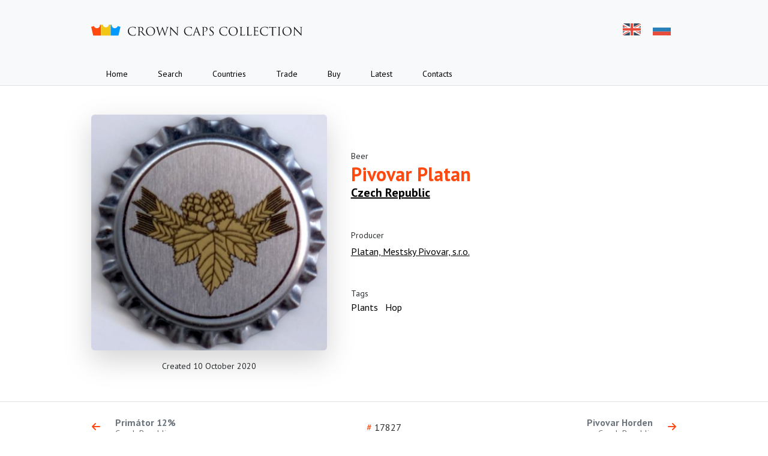

--- FILE ---
content_type: text/html; charset=UTF-8
request_url: https://procaps.ru/en/17827
body_size: 5778
content:
<!DOCTYPE html>
    <html lang="en">
        <head>
        <meta charset="UTF-8">
        <meta name="viewport" content="width=device-width, initial-scale=1">
        <meta name="yandex-verification" content="52e64d50bbc15964"/>
        <meta http-equiv="X-UA-Compatible" content="ie=edge">
        <meta name="theme-color" media="(prefers-color-scheme: light)" content="#ffffff"/>
        <meta name="theme-color" media="(prefers-color-scheme: dark)" content="#212529"/>
            <meta name="description"
          content="Crown cap Pivovar Platan, Czech Republic — Dmitry Dalimov's crown caps collection">
    <meta property="og:image" content="https://static.procaps.ru/caps/pivovar-platan-17827.jpg"/>
    <meta name="og:image:type" content="image/jpeg"/>
    <meta name="og:image:width" content="400"/>
    <meta name="og:image:height" content="400"/>
        <meta name="keywords" content="beer caps collection,beer caps,breweriana,crowns,cap collection,beer caps,bottle caps,crown caps,cap,cap trade">
        <link rel="apple-touch-icon" sizes="57x57" href="https://procaps.ru/build/assets/apple-icon-57x57--Lu9tTkZ.png">
<link rel="apple-touch-icon" sizes="60x60" href="https://procaps.ru/build/assets/apple-icon-60x60-Ra2D0iyo.png">
<link rel="apple-touch-icon" sizes="72x72" href="https://procaps.ru/build/assets/apple-icon-72x72-wDV_045U.png">
<link rel="apple-touch-icon" sizes="76x76" href="https://procaps.ru/build/assets/apple-icon-76x76-RTpsBu9z.png">
<link rel="apple-touch-icon" sizes="114x114" href="https://procaps.ru/build/assets/apple-icon-114x114-EE5UMpwH.png">
<link rel="apple-touch-icon" sizes="120x120" href="https://procaps.ru/build/assets/apple-icon-120x120--Egssbfa.png">
<link rel="apple-touch-icon" sizes="144x144" href="https://procaps.ru/build/assets/ms-icon-144x144-_XcE3r8I.png">
<link rel="apple-touch-icon" sizes="152x152" href="https://procaps.ru/build/assets/apple-icon-152x152-yss3VRQA.png">
<link rel="apple-touch-icon" sizes="180x180" href="https://procaps.ru/build/assets/apple-icon-180x180-T3mlj5e3.png">
<link rel="icon"
      type="image/png"
      sizes="192x192"
      href="https://procaps.ru/build/assets/android-icon-192x192-0tosF7Kp.png">
<link rel="icon" type="image/png" sizes="32x32" href="https://procaps.ru/build/assets/favicon-32x32-zF2J2yCz.png">
<link rel="icon" type="image/png" sizes="96x96" href="https://procaps.ru/build/assets/favicon-96x96-VjKSD7kU.png">
<link rel="icon" type="image/png" sizes="16x16" href="https://procaps.ru/build/assets/favicon-16x16-T-nECxwW.png">
<link rel="manifest" href="https://procaps.ru/build/assets/app-6U5d5kMJ.webmanifest">
<meta name="msapplication-TileColor" content="#ffffff">
<meta name="msapplication-TileImage" content="https://procaps.ru/build/assets/ms-icon-144x144-_XcE3r8I.png">
<meta name="theme-color" content="#ffffff">
        <link href="https://fonts.googleapis.com/css?family=PT+Sans:400,700&amp;subset=latin,cyrillic&display=swap"
              rel="stylesheet">
        <link rel="preload" as="style" href="https://procaps.ru/build/assets/index-fPQtZD8E.css" /><link rel="stylesheet" href="https://procaps.ru/build/assets/index-fPQtZD8E.css" />                    <link rel="alternate" hreflang="en"
                  href="https://procaps.ru/en/17827">
                    <link rel="alternate" hreflang="ru"
                  href="https://procaps.ru/17827">
                <meta name="csrf-token" content="EpAyFE87Wv5as0nal5o1FnTs8kKtdSqHskqitMSf">
        <title>    Pivovar Platan
</title>
        <script async
                src="https://pagead2.googlesyndication.com/pagead/js/adsbygoogle.js?client=ca-pub-2706436112442436"
                crossorigin="anonymous"></script>
    </head>
    <body>
    <!-- Yandex.Metrika counter --> <script type="text/javascript" > (function(m,e,t,r,i,k,a){m[i]=m[i]||function(){(m[i].a=m[i].a||[]).push(arguments)}; m[i].l=1*new Date(); for (var j = 0; j < document.scripts.length; j++) {if (document.scripts[j].src === r) { return; }} k=e.createElement(t),a=e.getElementsByTagName(t)[0],k.async=1,k.src=r,a.parentNode.insertBefore(k,a)}) (window, document, "script", "https://cdn.jsdelivr.net/npm/yandex-metrica-watch/tag.js", "ym"); ym(22113748, "init", { clickmap:true, trackLinks:true, accurateTrackBounce:true, webvisor:true }); </script> <noscript><div><img src="https://mc.yandex.ru/watch/22113748" style="position:absolute; left:-9999px;" alt="" /></div></noscript> <!-- /Yandex.Metrika counter -->
    <div class="d-flex flex-column h-100">
                    <header class="header px-4 border-bottom">
    <div class="container">
        <div class="d-flex justify-content-between position-relative header__top pe-md-0">
            <a href="/" class="header__logo header__logo_en">
                <span class="visually-hidden">Crown caps collection</span>
            </a>
            <div class="d-none d-md-flex language">
                                    <a rel="alternate" hreflang="en"
                       href="https://procaps.ru/en/17827"
                       class="language__flag language__flag_en"
                       title="English">EN</a>
                                    <a rel="alternate" hreflang="ru"
                       href="https://procaps.ru/ru/17827"
                       class="language__flag language__flag_ru"
                       title="Русский">RU</a>
                            </div>

            <a href="javascript:void(0)"
               onclick="this.parentNode.parentNode.parentNode.classList.toggle('header_expanded')"
               class="burger d-md-none"
               id="burger">
                <span class="burger__line"></span>
                <span class="burger__line"></span>
                <span class="burger__line"></span>
            </a>
        </div>

        <nav class="header__navigation">
                            <a href="https://procaps.ru/en"
                   class="header__navigation-link link-body-emphasis"
                   target="">Home</a>
                            <a href="https://procaps.ru/en/search"
                   class="header__navigation-link link-body-emphasis"
                   target="">Search</a>
                            <a href="https://procaps.ru/en/countries"
                   class="header__navigation-link link-body-emphasis"
                   target="">Countries</a>
                            <a href="https://procaps.ru/en/trade"
                   class="header__navigation-link link-body-emphasis"
                   target="">Trade</a>
                            <a href="https://crowncap.ru/en?utm_source=procaps.ru"
                   class="header__navigation-link link-body-emphasis"
                   target="_blank">Buy</a>
                            <a href="https://procaps.ru/en/recent"
                   class="header__navigation-link link-body-emphasis"
                   target="">Latest</a>
                            <a href="https://procaps.ru/en/contacts"
                   class="header__navigation-link link-body-emphasis"
                   target="">Contacts</a>
                        <div class="bg-body border-top d-flex d-md-none gap-4 header__language-mobile justify-content-center">
                                    <a rel="alternate"
                       hreflang="en"
                       class="header__language-mobile-item link-body-emphasis text-decoration-none"
                       href="https://procaps.ru/en/17827">English</a>
                                    <a rel="alternate"
                       hreflang="ru"
                       class="header__language-mobile-item link-body-emphasis text-decoration-underline"
                       href="https://procaps.ru/ru/17827">Русский</a>
                            </div>
        </nav>
    </div>
</header>
                    <section class="flex-grow-1 pt-3 pb-5 pt-md-5 text-center text-md-start d-md-flex flex-md-column">
        <div class="container">
            <div class="row align-items-md-center">
                <div class="col-12 col-md-5">
                    <div itemscope itemtype="https://schema.org/ImageObject"
                         class="preview-image mx-auto ratio ratio-1x1">
                        <img itemprop="contentUrl"
                             width="400px"
                             height="400x"
                             src="https://static.procaps.ru/caps/pivovar-platan-17827.jpg"
                             style="background: #858186"
                             class="shadow-lg rounded">
                        <meta itemprop="name" content="Pivovar Platan">
                        <meta itemprop="description"
                              content="Crown cap Pivovar Platan, Czech Republic">
                    </div>
                </div>
                <div class="col-12 col-md-7">
                    <div class="p-3">
                        <div class="text-secondary-emphasis small">Beer</div>
                        <h1 class="text-danger fw-bold mb-0">Pivovar Platan</h1>
                        <a href="https://procaps.ru/en/countries/czech_republic"
                           class="link-body-emphasis text-decoration-underline fw-bold h4">Czech Republic</a>
                                                    <div class="small text-secondary-emphasis mt-5 mb-1">Producer</div>
                            <a href="https://procaps.ru/en/countries/czech_republic/producers/2460-platan-mestsky-pivovar-sro"
                               class="link-body-emphasis lh-sm text-decoration-none d-inline-block">
                                <div class="text-decoration-underline">Platan, Mestsky Pivovar, s.r.o.</div>
                                                            </a>
                        
                                                    <div class="small text-secondary-emphasis mt-5">Tags</div>
                            <ol class="list-unstyled mb-0">
                                                                    <li class="px-2 px-md-0 me-md-2 d-inline-block">
                                        <a href="https://procaps.ru/en/tags/47/plants"
                                           class="link-body-emphasis">Plants</a>
                                    </li>
                                                                    <li class="px-2 px-md-0 me-md-2 d-inline-block">
                                        <a href="https://procaps.ru/en/tags/176/hop"
                                           class="link-body-emphasis">Hop</a>
                                    </li>
                                                            </ol>
                                            </div>
                </div>
            </div>
            <div class="row">
                <div class="col-12 col-md-5">
                    <div class="text-center text-secondary-emphasis small mt-3">
                        Created 10 October 2020
                    </div>
                </div>
            </div>
        </div>
    </section>

    <div class="border-top flex-shrink-0 py-4 px-md-4">
        <div class="container">
            <div class="row align-items-center">
                <div class="col-4">
                                            <a class="link-secondary text-decoration-none lh-sm"
                           href="https://procaps.ru/en/17826">
                            <div class="d-flex align-items-center justify-content-start">
                                <div class="text-danger pe-4">
                                    <i class="icon icon-arrow-left"></i>
                                </div>
                                <div class="d-none d-md-inline-block overflow-hidden">
                                    <div class="fw-bold text-truncate">Primátor 12%</div>
                                    <div class="small text-truncate">Czech Republic</div>
                                </div>
                            </div>
                        </a>
                                    </div>
                <div class="col-4 text-center">
                    <span class="text-danger">#</span> <span class="text-secondary-emphasis">17827</span>
                </div>
                <div class="col-4">
                                            <a class="link-secondary text-decoration-none lh-sm"
                           href="https://procaps.ru/en/17828">
                            <div class="d-flex align-items-center justify-content-end text-end">
                                <div class="d-none d-md-inline-block overflow-hidden">
                                    <div class="fw-bold text-truncate">Pivovar Horden</div>
                                    <div class="small text-truncate">Czech Republic</div>
                                </div>
                                <div class="text-danger ps-4">
                                    <i class="icon icon-arrow-right"></i>
                                </div>
                            </div>
                        </a>
                                    </div>
            </div>
        </div>
    </div>
                    <footer class="footer">
    <div class="container">
        <p class="footer__copyright">&copy; 2013-2025 Dmitry Dalimov</p>
        <nav class="footer__navigation">
                            <a href="https://procaps.ru/en" class="footer__link">Home</a>
                            <a href="https://procaps.ru/en/search" class="footer__link">Search</a>
                            <a href="https://procaps.ru/en/countries" class="footer__link">Countries</a>
                            <a href="https://procaps.ru/en/trade" class="footer__link">Trade</a>
                            <a href="https://crowncap.ru/en?utm_source=procaps.ru" class="footer__link">Buy</a>
                            <a href="https://procaps.ru/en/recent" class="footer__link">Latest</a>
                            <a href="https://procaps.ru/en/contacts" class="footer__link">Contacts</a>
                    </nav>
        <div class="footer__socials">
            <a class="footer__social" title="E-mail" href="/cdn-cgi/l/email-protection#6f0b02061b1d16410b0e03060200192f08020e0603410c0002" target="_blank" rel="noopener">
                <svg xmlns="http://www.w3.org/2000/svg" viewBox="0 0 24 24"><path d="M20,4H4C2.9,4,2,4.9,2,6v12c0,1.1,0.9,2,2,2h16c1.1,0,2-0.9,2-2V6C22,4.9,21.1,4,20,4z M20,8l-8,5L4,8V6l8,5l8-5V8z"/></svg>
            </a>
            <a class="footer__social" title="Facebook" href="https://facebook.com/dmitrydalimov" target="_blank" rel="noopener">
                <svg xmlns="http://www.w3.org/2000/svg" viewBox="0 0 24 24" enable-background="new 0 0 24 24"><path d="M20,2H4C2.9,2,2,2.9,2,4v16c0,1.1,0.9,2,2,2h16c1.1,0,2-0.9,2-2V4C22,2.9,21.1,2,20,2z M18.4,7.4H17c-0.9,0-1,0.3-1,1l0,1.3 h2.1L18,12h-1.9v7h-3.2v-7h-1.2V9.6h1.2V8.1c0-2,0.8-3.1,3.1-3.1h2.4V7.4z"/></svg>
            </a>
            <a class="footer__social" title="VK" href="http://vk.com/slavabogov" target="_blank" rel="noopener">
                <svg width="24" height="24" xmlns="http://www.w3.org/2000/svg"><path d="M20.596 3.403c1.28 1.28 1.393 3.27 1.403 7.036l.001.751v1.619l-.001.751c-.01 3.766-.123 5.757-1.403 7.036-1.28 1.28-3.27 1.393-7.036 1.403H10.44c-3.766-.01-5.757-.123-7.036-1.403-1.28-1.28-1.393-3.27-1.403-7.036V10.44c.01-3.766.123-5.757 1.403-7.036C4.683 2.123 6.673 2.01 10.439 2h3.121c3.766.01 5.757.123 7.036 1.403ZM7.416 8.249H5.958c-.417 0-.5.197-.5.413 0 .386.494 2.302 2.302 4.836 1.206 1.73 2.904 2.668 4.45 2.668.927 0 1.041-.208 1.041-.567v-1.308c0-.416.088-.5.382-.5.216 0 .587.109 1.453.943.989.989 1.152 1.432 1.708 1.432h1.459c.417 0 .625-.208.505-.62-.132-.409-.604-1.003-1.23-1.708-.34-.402-.85-.834-1.005-1.05-.217-.279-.155-.403 0-.65l.028-.04c.226-.321 1.763-2.526 1.934-3.312.093-.31 0-.537-.44-.537h-1.46c-.37 0-.541.197-.634.413 0 0-.742 1.808-1.793 2.982-.34.34-.494.448-.68.448-.092 0-.227-.108-.227-.417v-2.89c0-.37-.107-.536-.416-.536h-2.293c-.231 0-.37.173-.37.336 0 .351.525.432.579 1.421v2.148c0 .47-.085.556-.27.556-.495 0-1.698-1.816-2.412-3.894-.14-.403-.28-.567-.653-.567Z" fill-rule="nonzero"/></svg>
            </a>
            <a class="footer__social" title="Instagram" href="https://instagram.com/beer__caps" target="_blank" rel="noopener">
                <svg xmlns="http://www.w3.org/2000/svg" viewBox="0 0 24 24"><path d="M 8 3 C 5.239 3 3 5.239 3 8 L 3 16 C 3 18.761 5.239 21 8 21 L 16 21 C 18.761 21 21 18.761 21 16 L 21 8 C 21 5.239 18.761 3 16 3 L 8 3 z M 18 5 C 18.552 5 19 5.448 19 6 C 19 6.552 18.552 7 18 7 C 17.448 7 17 6.552 17 6 C 17 5.448 17.448 5 18 5 z M 12 7 C 14.761 7 17 9.239 17 12 C 17 14.761 14.761 17 12 17 C 9.239 17 7 14.761 7 12 C 7 9.239 9.239 7 12 7 z M 12 9 A 3 3 0 0 0 9 12 A 3 3 0 0 0 12 15 A 3 3 0 0 0 15 12 A 3 3 0 0 0 12 9 z"/></svg>
            </a>
            <a class="footer__social footer__social_cci" title="Crowncaps.Info" href="http://www.crowncaps.info/phplib/cci_members_maintain.php?ID=2119" target="_blank" rel="noopener">
                <svg xmlns="http://www.w3.org/2000/svg" viewBox="0 0 42.111 14.995"><path d="M41.984 11.83c-.133-.642-.396-1.335-.744-2.034-.318-.62-.715-1.285-1.172-1.935-.428-.6-.92-1.22-1.47-1.84-.503-.56-1.03-1.09-1.56-1.58l.62-1.17h-1.98c-.148-.12-.31-.25-.473-.37-.605-.45-1.24-.88-1.876-1.27-.68-.4-1.39-.77-2.1-1.05-.78-.31-1.51-.5-2.14-.56-.74-.06-1.36.03-1.84.33-.55.33-.89.9-.92 1.75-.03.96.34 2.25 1.24 3.78.91 1.58 2.2 3.15 3.71 4.57l-.71 1.3h2.2c1.28 1.03 2.6 1.84 3.82 2.41 1.46.67 2.7.94 3.64.83.822-.1 1.39-.49 1.65-1.12.236-.544.25-1.22.103-1.95l-.03-.06zM31.76 9.503c-1.194-1.147-2.234-2.4-3.008-3.66-.813-1.32-1.203-2.438-1.25-3.302-.04-.76.19-1.31.615-1.64.375-.29.898-.41 1.524-.38.56.03 1.2.18 1.91.45.64.25 1.29.57 1.92.94.6.34 1.19.74 1.76 1.18.08.05.16.12.24.18h-.25L31.77 9.5zm9.478 3.462c-.295.502-.83.78-1.588.804-.854.03-1.953-.27-3.21-.89-.924-.46-1.893-1.07-2.855-1.8l3.392-6.53c.49.46.975.96 1.435 1.47.514.57.97 1.16 1.362 1.72.417.6.773 1.21 1.05 1.78.302.63.516 1.25.61 1.81.104.635.06 1.21-.196 1.64v-.036zm-14.613-2.87l-.144-.3c-.31-.62-.71-1.285-1.17-1.935-.42-.605-.92-1.225-1.47-1.845l-.3-.325.27-.03s.7-2.703-3.22-2.644l-.15-.103c-.62-.458-1.25-.887-1.89-1.27-.68-.4-1.38-.77-2.09-1.05-.78-.31-1.51-.503-2.16-.56-.74-.06-1.36.03-1.83.31-.54.34-.88.9-.91 1.742-.01.532.09 1.167.34 1.876-.43-.51-1.25-.94-2.83-.91l-.15-.1c-.62-.45-1.254-.89-1.89-1.27-.68-.4-1.39-.76-2.1-1.05C4.13.32 3.4.13 2.75.07 2.01-.01 1.39.09.918.37.37.697.03 1.272.002 2.115c-.03.96.34 2.242 1.226 3.778.206.352.428.7.664 1.05-.128.182-.192.295-.192.295s-3.082 5.236 3.906 4.55c.222-.06.443-.12.65-.19 1.338 1.086 2.706 1.95 3.988 2.543 1.463.67 2.708.94 3.65.83.826-.1 1.38-.48 1.656-1.12.237-.54.237-1.22.09-1.95l-.016-.06c.436.02.93 0 1.492-.06.225-.06.443-.11.65-.18 1.344 1.08 2.708 1.95 3.988 2.54 1.463.67 2.71.94 3.65.83.826-.1 1.382-.48 1.653-1.12.243-.54.252-1.22.098-1.95-.03-.12-.06-.24-.096-.37l.62-1.37h-1.14l.08-.05zM12.29 5.64s.083-.325.033-.738c.14.295.3.59.487.916.2.34.423.694.662 1.034-.127.177-.192.295-.192.295h-.003c-.296-.385-.615-.77-.956-1.153l-.31-.34.27-.044.02.03zm-9.69.384l-.124-.206c-.813-1.33-1.203-2.438-1.25-3.31-.04-.767.19-1.314.615-1.654C2.22.56 2.74.44 3.37.47c.557.03 1.197.178 1.906.443.64.237 1.29.562 1.92.93.56.326 1.12.71 1.664 1.11-.635.028-1.382.117-2.264.294-1.847.56-3.19 1.816-4.003 2.735l.013.04zm1.256 3.398c-.01-.09-.015-.163-.02-.236.182.192.367.384.557.576-.18-.09-.36-.207-.54-.355l.003.014zm11.108 3.53c-.296.503-.833.768-1.59.798-.853.03-1.952-.266-3.21-.886-.9-.443-1.846-1.034-2.777-1.743 2.483-1.03 3.058-2.33 3.058-2.33L8.348 8.1s-1.08 1.42-2.452 1.773c-.71-.635-1.36-1.315-1.936-2.01.916-3.25 5.85-4.06 5.392-1.875l2.482-.34c.088.104.192.207.28.31.384.435.74.872 1.064 1.3-.384.754-1.847 4.033 2.01 4.423.028.48-.045.89-.252 1.23l.028.05zm-.848-6.928l-.123-.206c-.797-1.33-1.196-2.438-1.24-3.31-.045-.767.192-1.314.62-1.654.384-.295.9-.413 1.536-.384.56.03 1.19.178 1.9.443.63.237 1.28.562 1.92.93.56.326 1.12.71 1.67 1.11-.64.028-1.38.117-2.26.294-1.84.56-3.19 1.816-3.99 2.735l-.04.04zm1.256 3.398c-.01-.09-.015-.163-.018-.236.182.192.366.384.557.576-.19-.09-.37-.207-.54-.355l.01.014zm11.108 3.53c-.296.503-.832.768-1.588.798-.857.03-1.965-.266-3.22-.886-.9-.443-1.847-1.034-2.777-1.743 2.48-1.03 3.057-2.33 3.057-2.33l-2.097-.69s-1.08 1.42-2.452 1.78c-.695-.63-1.36-1.31-1.935-2.01.915-3.25 5.85-4.06 5.39-1.87l2.483-.34c.09.11.2.21.29.31.5.58.96 1.16 1.36 1.72.41.6.77 1.2 1.05 1.78.09.2.18.4.25.59h-1.08l-.82 1.58h2.31c.03.49-.03.95-.25 1.3l.05.04z"/></svg>
            </a>
        </div>
    </div>
</footer>
            </div>
    <link rel="modulepreload" as="script" href="https://procaps.ru/build/assets/app-d1eFTyyA.js" /><link rel="modulepreload" as="script" href="https://procaps.ru/build/assets/_commonjsHelpers-4gQjN7DL.js" /><script data-cfasync="false" src="/cdn-cgi/scripts/5c5dd728/cloudflare-static/email-decode.min.js"></script><script type="module" src="https://procaps.ru/build/assets/app-d1eFTyyA.js"></script>        <script defer src="https://static.cloudflareinsights.com/beacon.min.js/vcd15cbe7772f49c399c6a5babf22c1241717689176015" integrity="sha512-ZpsOmlRQV6y907TI0dKBHq9Md29nnaEIPlkf84rnaERnq6zvWvPUqr2ft8M1aS28oN72PdrCzSjY4U6VaAw1EQ==" data-cf-beacon='{"version":"2024.11.0","token":"aa132466efa844ef879bf51696c19820","r":1,"server_timing":{"name":{"cfCacheStatus":true,"cfEdge":true,"cfExtPri":true,"cfL4":true,"cfOrigin":true,"cfSpeedBrain":true},"location_startswith":null}}' crossorigin="anonymous"></script>
</body>
    </html>


--- FILE ---
content_type: text/html; charset=utf-8
request_url: https://www.google.com/recaptcha/api2/aframe
body_size: 269
content:
<!DOCTYPE HTML><html><head><meta http-equiv="content-type" content="text/html; charset=UTF-8"></head><body><script nonce="XUCPHGEFvWWy4Xlid-8uRQ">/** Anti-fraud and anti-abuse applications only. See google.com/recaptcha */ try{var clients={'sodar':'https://pagead2.googlesyndication.com/pagead/sodar?'};window.addEventListener("message",function(a){try{if(a.source===window.parent){var b=JSON.parse(a.data);var c=clients[b['id']];if(c){var d=document.createElement('img');d.src=c+b['params']+'&rc='+(localStorage.getItem("rc::a")?sessionStorage.getItem("rc::b"):"");window.document.body.appendChild(d);sessionStorage.setItem("rc::e",parseInt(sessionStorage.getItem("rc::e")||0)+1);localStorage.setItem("rc::h",'1765546341103');}}}catch(b){}});window.parent.postMessage("_grecaptcha_ready", "*");}catch(b){}</script></body></html>

--- FILE ---
content_type: application/javascript; charset=utf-8
request_url: https://procaps.ru/build/assets/app-d1eFTyyA.js
body_size: 134319
content:
import{g as to,a as Ky,c as ep}from"./_commonjsHelpers-4gQjN7DL.js";const zy="modulepreload",Yy=function(e){return"/build/"+e},cf={},ro=function(t,r,n){let i=Promise.resolve();if(r&&r.length>0){const s=document.getElementsByTagName("link");i=Promise.all(r.map(a=>{if(a=Yy(a),a in cf)return;cf[a]=!0;const o=a.endsWith(".css"),c=o?'[rel="stylesheet"]':"";if(!!n)for(let f=s.length-1;f>=0;f--){const h=s[f];if(h.href===a&&(!o||h.rel==="stylesheet"))return}else if(document.querySelector(`link[href="${a}"]${c}`))return;const l=document.createElement("link");if(l.rel=o?"stylesheet":zy,o||(l.as="script",l.crossOrigin=""),l.href=a,document.head.appendChild(l),o)return new Promise((f,h)=>{l.addEventListener("load",f),l.addEventListener("error",()=>h(new Error(`Unable to preload CSS for ${a}`)))})}))}return i.then(()=>t()).catch(s=>{const a=new Event("vite:preloadError",{cancelable:!0});if(a.payload=s,window.dispatchEvent(a),!a.defaultPrevented)throw s})};function Xy(e,t){const r=Object.create(null),n=e.split(",");for(let i=0;i<n.length;i++)r[n[i]]=!0;return t?i=>!!r[i.toLowerCase()]:i=>!!r[i]}const Jy=()=>{},_u=Object.assign,Gy=Object.prototype.hasOwnProperty,no=(e,t)=>Gy.call(e,t),dr=Array.isArray,ga=e=>tp(e)==="[object Map]",Zy=e=>typeof e=="function",eb=e=>typeof e=="string",Ou=e=>typeof e=="symbol",io=e=>e!==null&&typeof e=="object",tb=Object.prototype.toString,tp=e=>tb.call(e),rb=e=>tp(e).slice(8,-1),$u=e=>eb(e)&&e!=="NaN"&&e[0]!=="-"&&""+parseInt(e,10)===e,Eu=(e,t)=>!Object.is(e,t),nb=(e,t,r)=>{Object.defineProperty(e,t,{configurable:!0,enumerable:!1,value:r})};let Ot;class so{constructor(t=!1){this.active=!0,this.effects=[],this.cleanups=[],!t&&Ot&&(this.parent=Ot,this.index=(Ot.scopes||(Ot.scopes=[])).push(this)-1)}run(t){if(this.active){const r=Ot;try{return Ot=this,t()}finally{Ot=r}}}on(){Ot=this}off(){Ot=this.parent}stop(t){if(this.active){let r,n;for(r=0,n=this.effects.length;r<n;r++)this.effects[r].stop();for(r=0,n=this.cleanups.length;r<n;r++)this.cleanups[r]();if(this.scopes)for(r=0,n=this.scopes.length;r<n;r++)this.scopes[r].stop(!0);if(this.parent&&!t){const i=this.parent.scopes.pop();i&&i!==this&&(this.parent.scopes[this.index]=i,i.index=this.index)}this.active=!1}}}function rp(e){return new so(e)}function np(e,t=Ot){t&&t.active&&t.effects.push(e)}function ip(){return Ot}function sp(e){Ot&&Ot.cleanups.push(e)}const Tu=e=>{const t=new Set(e);return t.w=0,t.n=0,t},ap=e=>(e.w&Wr)>0,op=e=>(e.n&Wr)>0,ib=({deps:e})=>{if(e.length)for(let t=0;t<e.length;t++)e[t].w|=Wr},sb=e=>{const{deps:t}=e;if(t.length){let r=0;for(let n=0;n<t.length;n++){const i=t[n];ap(i)&&!op(i)?i.delete(e):t[r++]=i,i.w&=~Wr,i.n&=~Wr}t.length=r}},$c=new WeakMap;let li=0,Wr=1;const Ec=30;let Bt;const cn=Symbol(""),Tc=Symbol("");class Jn{constructor(t,r=null,n){this.fn=t,this.scheduler=r,this.active=!0,this.deps=[],this.parent=void 0,np(this,n)}run(){if(!this.active)return this.fn();let t=Bt,r=Lr;for(;t;){if(t===this)return;t=t.parent}try{return this.parent=Bt,Bt=this,Lr=!0,Wr=1<<++li,li<=Ec?ib(this):uf(this),this.fn()}finally{li<=Ec&&sb(this),Wr=1<<--li,Bt=this.parent,Lr=r,this.parent=void 0,this.deferStop&&this.stop()}}stop(){Bt===this?this.deferStop=!0:this.active&&(uf(this),this.onStop&&this.onStop(),this.active=!1)}}function uf(e){const{deps:t}=e;if(t.length){for(let r=0;r<t.length;r++)t[r].delete(e);t.length=0}}function cp(e,t){e.effect&&(e=e.effect.fn);const r=new Jn(e);t&&(_u(r,t),t.scope&&np(r,t.scope)),(!t||!t.lazy)&&r.run();const n=r.run.bind(r);return n.effect=r,n}function up(e){e.effect.stop()}let Lr=!0;const lp=[];function vn(){lp.push(Lr),Lr=!1}function yn(){const e=lp.pop();Lr=e===void 0?!0:e}function It(e,t,r){if(Lr&&Bt){let n=$c.get(e);n||$c.set(e,n=new Map);let i=n.get(r);i||n.set(r,i=Tu()),fp(i)}}function fp(e,t){let r=!1;li<=Ec?op(e)||(e.n|=Wr,r=!ap(e)):r=!e.has(Bt),r&&(e.add(Bt),Bt.deps.push(e))}function vr(e,t,r,n,i,s){const a=$c.get(e);if(!a)return;let o=[];if(t==="clear")o=[...a.values()];else if(r==="length"&&dr(e))a.forEach((c,u)=>{(u==="length"||u>=n)&&o.push(c)});else switch(r!==void 0&&o.push(a.get(r)),t){case"add":dr(e)?$u(r)&&o.push(a.get("length")):(o.push(a.get(cn)),ga(e)&&o.push(a.get(Tc)));break;case"delete":dr(e)||(o.push(a.get(cn)),ga(e)&&o.push(a.get(Tc)));break;case"set":ga(e)&&o.push(a.get(cn));break}if(o.length===1)o[0]&&Fc(o[0]);else{const c=[];for(const u of o)u&&c.push(...u);Fc(Tu(c))}}function Fc(e,t){const r=dr(e)?e:[...e];for(const n of r)n.computed&&lf(n);for(const n of r)n.computed||lf(n)}function lf(e,t){(e!==Bt||e.allowRecurse)&&(e.scheduler?e.scheduler():e.run())}const ab=Xy("__proto__,__v_isRef,__isVue"),hp=new Set(Object.getOwnPropertyNames(Symbol).filter(e=>e!=="arguments"&&e!=="caller").map(e=>Symbol[e]).filter(Ou)),ob=ao(),cb=ao(!1,!0),ub=ao(!0),lb=ao(!0,!0),ff=fb();function fb(){const e={};return["includes","indexOf","lastIndexOf"].forEach(t=>{e[t]=function(...r){const n=me(this);for(let s=0,a=this.length;s<a;s++)It(n,"get",s+"");const i=n[t](...r);return i===-1||i===!1?n[t](...r.map(me)):i}}),["push","pop","shift","unshift","splice"].forEach(t=>{e[t]=function(...r){vn();const n=me(this)[t].apply(this,r);return yn(),n}}),e}function ao(e=!1,t=!1){return function(n,i,s){if(i==="__v_isReactive")return!e;if(i==="__v_isReadonly")return e;if(i==="__v_isShallow")return t;if(i==="__v_raw"&&s===(e?t?bp:yp:t?vp:gp).get(n))return n;const a=dr(n);if(!e&&a&&no(ff,i))return Reflect.get(ff,i,s);const o=Reflect.get(n,i,s);return(Ou(i)?hp.has(i):ab(i))||(e||It(n,"get",i),t)?o:Ue(o)?a&&$u(i)?o:o.value:io(o)?e?uo(o):Ts(o):o}}const hb=dp(),db=dp(!0);function dp(e=!1){return function(r,n,i,s){let a=r[n];if(hn(a)&&Ue(a)&&!Ue(i))return!1;if(!e&&!hn(i)&&(ji(i)||(i=me(i),a=me(a)),!dr(r)&&Ue(a)&&!Ue(i)))return a.value=i,!0;const o=dr(r)&&$u(n)?Number(n)<r.length:no(r,n),c=Reflect.set(r,n,i,s);return r===me(s)&&(o?Eu(i,a)&&vr(r,"set",n,i):vr(r,"add",n,i)),c}}function pb(e,t){const r=no(e,t);e[t];const n=Reflect.deleteProperty(e,t);return n&&r&&vr(e,"delete",t,void 0),n}function mb(e,t){const r=Reflect.has(e,t);return(!Ou(t)||!hp.has(t))&&It(e,"has",t),r}function gb(e){return It(e,"iterate",dr(e)?"length":cn),Reflect.ownKeys(e)}const pp={get:ob,set:hb,deleteProperty:pb,has:mb,ownKeys:gb},mp={get:ub,set(e,t){return!0},deleteProperty(e,t){return!0}},vb=_u({},pp,{get:cb,set:db}),yb=_u({},mp,{get:lb}),Fu=e=>e,oo=e=>Reflect.getPrototypeOf(e);function Ks(e,t,r=!1,n=!1){e=e.__v_raw;const i=me(e),s=me(t);r||(t!==s&&It(i,"get",t),It(i,"get",s));const{has:a}=oo(i),o=n?Fu:r?Iu:Ii;if(a.call(i,t))return o(e.get(t));if(a.call(i,s))return o(e.get(s));e!==i&&e.get(t)}function zs(e,t=!1){const r=this.__v_raw,n=me(r),i=me(e);return t||(e!==i&&It(n,"has",e),It(n,"has",i)),e===i?r.has(e):r.has(e)||r.has(i)}function Ys(e,t=!1){return e=e.__v_raw,!t&&It(me(e),"iterate",cn),Reflect.get(e,"size",e)}function hf(e){e=me(e);const t=me(this);return oo(t).has.call(t,e)||(t.add(e),vr(t,"add",e,e)),this}function df(e,t){t=me(t);const r=me(this),{has:n,get:i}=oo(r);let s=n.call(r,e);s||(e=me(e),s=n.call(r,e));const a=i.call(r,e);return r.set(e,t),s?Eu(t,a)&&vr(r,"set",e,t):vr(r,"add",e,t),this}function pf(e){const t=me(this),{has:r,get:n}=oo(t);let i=r.call(t,e);i||(e=me(e),i=r.call(t,e)),n&&n.call(t,e);const s=t.delete(e);return i&&vr(t,"delete",e,void 0),s}function mf(){const e=me(this),t=e.size!==0,r=e.clear();return t&&vr(e,"clear",void 0,void 0),r}function Xs(e,t){return function(n,i){const s=this,a=s.__v_raw,o=me(a),c=t?Fu:e?Iu:Ii;return!e&&It(o,"iterate",cn),a.forEach((u,l)=>n.call(i,c(u),c(l),s))}}function Js(e,t,r){return function(...n){const i=this.__v_raw,s=me(i),a=ga(s),o=e==="entries"||e===Symbol.iterator&&a,c=e==="keys"&&a,u=i[e](...n),l=r?Fu:t?Iu:Ii;return!t&&It(s,"iterate",c?Tc:cn),{next(){const{value:f,done:h}=u.next();return h?{value:f,done:h}:{value:o?[l(f[0]),l(f[1])]:l(f),done:h}},[Symbol.iterator](){return this}}}}function Pr(e){return function(...t){return e==="delete"?!1:this}}function bb(){const e={get(s){return Ks(this,s)},get size(){return Ys(this)},has:zs,add:hf,set:df,delete:pf,clear:mf,forEach:Xs(!1,!1)},t={get(s){return Ks(this,s,!1,!0)},get size(){return Ys(this)},has:zs,add:hf,set:df,delete:pf,clear:mf,forEach:Xs(!1,!0)},r={get(s){return Ks(this,s,!0)},get size(){return Ys(this,!0)},has(s){return zs.call(this,s,!0)},add:Pr("add"),set:Pr("set"),delete:Pr("delete"),clear:Pr("clear"),forEach:Xs(!0,!1)},n={get(s){return Ks(this,s,!0,!0)},get size(){return Ys(this,!0)},has(s){return zs.call(this,s,!0)},add:Pr("add"),set:Pr("set"),delete:Pr("delete"),clear:Pr("clear"),forEach:Xs(!0,!0)};return["keys","values","entries",Symbol.iterator].forEach(s=>{e[s]=Js(s,!1,!1),r[s]=Js(s,!0,!1),t[s]=Js(s,!1,!0),n[s]=Js(s,!0,!0)}),[e,r,t,n]}const[Sb,wb,Rb,Pb]=bb();function co(e,t){const r=t?e?Pb:Rb:e?wb:Sb;return(n,i,s)=>i==="__v_isReactive"?!e:i==="__v_isReadonly"?e:i==="__v_raw"?n:Reflect.get(no(r,i)&&i in n?r:n,i,s)}const _b={get:co(!1,!1)},Ob={get:co(!1,!0)},$b={get:co(!0,!1)},Eb={get:co(!0,!0)},gp=new WeakMap,vp=new WeakMap,yp=new WeakMap,bp=new WeakMap;function Tb(e){switch(e){case"Object":case"Array":return 1;case"Map":case"Set":case"WeakMap":case"WeakSet":return 2;default:return 0}}function Fb(e){return e.__v_skip||!Object.isExtensible(e)?0:Tb(rb(e))}function Ts(e){return hn(e)?e:lo(e,!1,pp,_b,gp)}function ju(e){return lo(e,!1,vb,Ob,vp)}function uo(e){return lo(e,!0,mp,$b,yp)}function Sp(e){return lo(e,!0,yb,Eb,bp)}function lo(e,t,r,n,i){if(!io(e)||e.__v_raw&&!(t&&e.__v_isReactive))return e;const s=i.get(e);if(s)return s;const a=Fb(e);if(a===0)return e;const o=new Proxy(e,a===2?n:r);return i.set(e,o),o}function Nr(e){return hn(e)?Nr(e.__v_raw):!!(e&&e.__v_isReactive)}function hn(e){return!!(e&&e.__v_isReadonly)}function ji(e){return!!(e&&e.__v_isShallow)}function fo(e){return Nr(e)||hn(e)}function me(e){const t=e&&e.__v_raw;return t?me(t):e}function ho(e){return nb(e,"__v_skip",!0),e}const Ii=e=>io(e)?Ts(e):e,Iu=e=>io(e)?uo(e):e;function Au(e){Lr&&Bt&&(e=me(e),fp(e.dep||(e.dep=Tu())))}function po(e,t){e=me(e),e.dep&&Fc(e.dep)}function Ue(e){return!!(e&&e.__v_isRef===!0)}function vi(e){return Rp(e,!1)}function wp(e){return Rp(e,!0)}function Rp(e,t){return Ue(e)?e:new jb(e,t)}class jb{constructor(t,r){this.__v_isShallow=r,this.dep=void 0,this.__v_isRef=!0,this._rawValue=r?t:me(t),this._value=r?t:Ii(t)}get value(){return Au(this),this._value}set value(t){t=this.__v_isShallow?t:me(t),Eu(t,this._rawValue)&&(this._rawValue=t,this._value=this.__v_isShallow?t:Ii(t),po(this))}}function Pp(e){po(e)}function xu(e){return Ue(e)?e.value:e}const Ib={get:(e,t,r)=>xu(Reflect.get(e,t,r)),set:(e,t,r,n)=>{const i=e[t];return Ue(i)&&!Ue(r)?(i.value=r,!0):Reflect.set(e,t,r,n)}};function mo(e){return Nr(e)?e:new Proxy(e,Ib)}class Ab{constructor(t){this.dep=void 0,this.__v_isRef=!0;const{get:r,set:n}=t(()=>Au(this),()=>po(this));this._get=r,this._set=n}get value(){return this._get()}set value(t){this._set(t)}}function _p(e){return new Ab(e)}function Op(e){const t=dr(e)?new Array(e.length):{};for(const r in e)t[r]=Cu(e,r);return t}class xb{constructor(t,r,n){this._object=t,this._key=r,this._defaultValue=n,this.__v_isRef=!0}get value(){const t=this._object[this._key];return t===void 0?this._defaultValue:t}set value(t){this._object[this._key]=t}}function Cu(e,t,r){const n=e[t];return Ue(n)?n:new xb(e,t,r)}class Cb{constructor(t,r,n,i){this._setter=r,this.dep=void 0,this.__v_isRef=!0,this._dirty=!0,this.effect=new Jn(t,()=>{this._dirty||(this._dirty=!0,po(this))}),this.effect.computed=this,this.effect.active=this._cacheable=!i,this.__v_isReadonly=n}get value(){const t=me(this);return Au(t),(t._dirty||!t._cacheable)&&(t._dirty=!1,t._value=t.effect.run()),t._value}set value(t){this._setter(t)}}function Mb(e,t,r=!1){let n,i;const s=Zy(e);return s?(n=e,i=Jy):(n=e.get,i=e.set),new Cb(n,i,s||!i,r)}function $p(e,t){const r=Object.create(null),n=e.split(",");for(let i=0;i<n.length;i++)r[n[i]]=!0;return t?i=>!!r[i.toLowerCase()]:i=>!!r[i]}const Lb="Infinity,undefined,NaN,isFinite,isNaN,parseFloat,parseInt,decodeURI,decodeURIComponent,encodeURI,encodeURIComponent,Math,Number,Date,Array,Object,Boolean,String,RegExp,Map,Set,JSON,Intl,BigInt",Nb=$p(Lb);function Gn(e){if(pe(e)){const t={};for(let r=0;r<e.length;r++){const n=e[r],i=Je(n)?Db(n):Gn(n);if(i)for(const s in i)t[s]=i[s]}return t}else{if(Je(e))return e;if(ht(e))return e}}const Hb=/;(?![^(]*\))/g,kb=/:(.+)/;function Db(e){const t={};return e.split(Hb).forEach(r=>{if(r){const n=r.split(kb);n.length>1&&(t[n[0].trim()]=n[1].trim())}}),t}function H(e){let t="";if(Je(e))t=e;else if(pe(e))for(let r=0;r<e.length;r++){const n=H(e[r]);n&&(t+=n+" ")}else if(ht(e))for(const r in e)e[r]&&(t+=r+" ");return t.trim()}function Cr(e){if(!e)return null;let{class:t,style:r}=e;return t&&!Je(t)&&(e.class=H(t)),r&&(e.style=Gn(r)),e}const le=e=>Je(e)?e:e==null?"":pe(e)||ht(e)&&(e.toString===Ip||!ue(e.toString))?JSON.stringify(e,Ep,2):String(e),Ep=(e,t)=>t&&t.__v_isRef?Ep(e,t.value):Fp(t)?{[`Map(${t.size})`]:[...t.entries()].reduce((r,[n,i])=>(r[`${n} =>`]=i,r),{})}:jp(t)?{[`Set(${t.size})`]:[...t.values()]}:ht(t)&&!pe(t)&&!Ap(t)?String(t):t,Te={},In=[],pr=()=>{},Wb=()=>!1,Ub=/^on[^a-z]/,go=e=>Ub.test(e),Tp=e=>e.startsWith("onUpdate:"),wt=Object.assign,Mu=(e,t)=>{const r=e.indexOf(t);r>-1&&e.splice(r,1)},Bb=Object.prototype.hasOwnProperty,Se=(e,t)=>Bb.call(e,t),pe=Array.isArray,Fp=e=>Nu(e)==="[object Map]",jp=e=>Nu(e)==="[object Set]",ue=e=>typeof e=="function",Je=e=>typeof e=="string",ht=e=>e!==null&&typeof e=="object",Lu=e=>ht(e)&&ue(e.then)&&ue(e.catch),Ip=Object.prototype.toString,Nu=e=>Ip.call(e),Ap=e=>Nu(e)==="[object Object]",yi=$p(",key,ref,ref_for,ref_key,onVnodeBeforeMount,onVnodeMounted,onVnodeBeforeUpdate,onVnodeUpdated,onVnodeBeforeUnmount,onVnodeUnmounted"),vo=e=>{const t=Object.create(null);return r=>t[r]||(t[r]=e(r))},Vb=/-(\w)/g,Dt=vo(e=>e.replace(Vb,(t,r)=>r?r.toUpperCase():"")),qb=/\B([A-Z])/g,yo=vo(e=>e.replace(qb,"-$1").toLowerCase()),Fs=vo(e=>e.charAt(0).toUpperCase()+e.slice(1)),An=vo(e=>e?`on${Fs(e)}`:""),jc=(e,t)=>!Object.is(e,t),bi=(e,t)=>{for(let r=0;r<e.length;r++)e[r](t)},Ic=(e,t,r)=>{Object.defineProperty(e,t,{configurable:!0,enumerable:!1,value:r})},xp=e=>{const t=parseFloat(e);return isNaN(t)?e:t};let gf;const Qb=()=>gf||(gf=typeof globalThis<"u"?globalThis:typeof self<"u"?self:typeof window<"u"?window:typeof global<"u"?global:{}),Si=[];function Hu(e,...t){vn();const r=Si.length?Si[Si.length-1].component:null,n=r&&r.appContext.config.warnHandler,i=Kb();if(n)qt(n,r,11,[e+t.join(""),r&&r.proxy,i.map(({vnode:s})=>`at <${Pm(r,s.type)}>`).join(`
`),i]);else{const s=[`[Vue warn]: ${e}`,...t];i.length&&s.push(`
`,...zb(i)),console.warn(...s)}yn()}function Kb(){let e=Si[Si.length-1];if(!e)return[];const t=[];for(;e;){const r=t[0];r&&r.vnode===e?r.recurseCount++:t.push({vnode:e,recurseCount:0});const n=e.component&&e.component.parent;e=n&&n.vnode}return t}function zb(e){const t=[];return e.forEach((r,n)=>{t.push(...n===0?[]:[`
`],...Yb(r))}),t}function Yb({vnode:e,recurseCount:t}){const r=t>0?`... (${t} recursive calls)`:"",n=e.component?e.component.parent==null:!1,i=` at <${Pm(e.component,e.type,n)}`,s=">"+r;return e.props?[i,...Xb(e.props),s]:[i+s]}function Xb(e){const t=[],r=Object.keys(e);return r.slice(0,3).forEach(n=>{t.push(...Cp(n,e[n]))}),r.length>3&&t.push(" ..."),t}function Cp(e,t,r){return Je(t)?(t=JSON.stringify(t),r?t:[`${e}=${t}`]):typeof t=="number"||typeof t=="boolean"||t==null?r?t:[`${e}=${t}`]:Ue(t)?(t=Cp(e,me(t.value),!0),r?t:[`${e}=Ref<`,t,">"]):ue(t)?[`${e}=fn${t.name?`<${t.name}>`:""}`]:(t=me(t),r?t:[`${e}=`,t])}function qt(e,t,r,n){let i;try{i=n?e(...n):e()}catch(s){zr(s,t,r)}return i}function St(e,t,r,n){if(ue(e)){const s=qt(e,t,r,n);return s&&Lu(s)&&s.catch(a=>{zr(a,t,r)}),s}const i=[];for(let s=0;s<e.length;s++)i.push(St(e[s],t,r,n));return i}function zr(e,t,r,n=!0){const i=t?t.vnode:null;if(t){let s=t.parent;const a=t.proxy,o=r;for(;s;){const u=s.ec;if(u){for(let l=0;l<u.length;l++)if(u[l](e,a,o)===!1)return}s=s.parent}const c=t.appContext.config.errorHandler;if(c){qt(c,null,10,[e,a,o]);return}}Jb(e,r,i,n)}function Jb(e,t,r,n=!0){console.error(e)}let Ta=!1,Ac=!1;const Et=[];let lr=0;const wi=[];let fi=null,$n=0;const Ri=[];let jr=null,En=0;const Mp=Promise.resolve();let ku=null,xc=null;function bo(e){const t=ku||Mp;return e?t.then(this?e.bind(this):e):t}function Gb(e){let t=lr+1,r=Et.length;for(;t<r;){const n=t+r>>>1;Ai(Et[n])<e?t=n+1:r=n}return t}function Du(e){(!Et.length||!Et.includes(e,Ta&&e.allowRecurse?lr+1:lr))&&e!==xc&&(e.id==null?Et.push(e):Et.splice(Gb(e.id),0,e),Lp())}function Lp(){!Ta&&!Ac&&(Ac=!0,ku=Mp.then(Hp))}function Zb(e){const t=Et.indexOf(e);t>lr&&Et.splice(t,1)}function Np(e,t,r,n){pe(e)?r.push(...e):(!t||!t.includes(e,e.allowRecurse?n+1:n))&&r.push(e),Lp()}function eS(e){Np(e,fi,wi,$n)}function So(e){Np(e,jr,Ri,En)}function wo(e,t=null){if(wi.length){for(xc=t,fi=[...new Set(wi)],wi.length=0,$n=0;$n<fi.length;$n++)fi[$n]();fi=null,$n=0,xc=null,wo(e,t)}}function Fa(e){if(wo(),Ri.length){const t=[...new Set(Ri)];if(Ri.length=0,jr){jr.push(...t);return}for(jr=t,jr.sort((r,n)=>Ai(r)-Ai(n)),En=0;En<jr.length;En++)jr[En]();jr=null,En=0}}const Ai=e=>e.id==null?1/0:e.id;function Hp(e){Ac=!1,Ta=!0,wo(e),Et.sort((t,r)=>Ai(t)-Ai(r));try{for(lr=0;lr<Et.length;lr++){const t=Et[lr];t&&t.active!==!1&&qt(t,null,14)}}finally{lr=0,Et.length=0,Fa(),Ta=!1,ku=null,(Et.length||wi.length||Ri.length)&&Hp(e)}}let tn,Gs=[];function Wu(e,t){var r,n;tn=e,tn?(tn.enabled=!0,Gs.forEach(({event:i,args:s})=>tn.emit(i,...s)),Gs=[]):typeof window<"u"&&window.HTMLElement&&!(!((n=(r=window.navigator)===null||r===void 0?void 0:r.userAgent)===null||n===void 0)&&n.includes("jsdom"))?((t.__VUE_DEVTOOLS_HOOK_REPLAY__=t.__VUE_DEVTOOLS_HOOK_REPLAY__||[]).push(s=>{Wu(s,t)}),setTimeout(()=>{tn||(t.__VUE_DEVTOOLS_HOOK_REPLAY__=null,Gs=[])},3e3)):Gs=[]}function tS(e,t,...r){if(e.isUnmounted)return;const n=e.vnode.props||Te;let i=r;const s=t.startsWith("update:"),a=s&&t.slice(7);if(a&&a in n){const l=`${a==="modelValue"?"model":a}Modifiers`,{number:f,trim:h}=n[l]||Te;h&&(i=r.map(p=>p.trim())),f&&(i=r.map(xp))}let o,c=n[o=An(t)]||n[o=An(Dt(t))];!c&&s&&(c=n[o=An(yo(t))]),c&&St(c,e,6,i);const u=n[o+"Once"];if(u){if(!e.emitted)e.emitted={};else if(e.emitted[o])return;e.emitted[o]=!0,St(u,e,6,i)}}function kp(e,t,r=!1){const n=t.emitsCache,i=n.get(e);if(i!==void 0)return i;const s=e.emits;let a={},o=!1;if(!ue(e)){const c=u=>{const l=kp(u,t,!0);l&&(o=!0,wt(a,l))};!r&&t.mixins.length&&t.mixins.forEach(c),e.extends&&c(e.extends),e.mixins&&e.mixins.forEach(c)}return!s&&!o?(n.set(e,null),null):(pe(s)?s.forEach(c=>a[c]=null):wt(a,s),n.set(e,a),a)}function Ro(e,t){return!e||!go(t)?!1:(t=t.slice(2).replace(/Once$/,""),Se(e,t[0].toLowerCase()+t.slice(1))||Se(e,yo(t))||Se(e,t))}let at=null,Po=null;function xi(e){const t=at;return at=e,Po=e&&e.type.__scopeId||null,t}function Dp(e){Po=e}function Wp(){Po=null}const Up=e=>hr;function hr(e,t=at,r){if(!t||e._n)return e;const n=(...i)=>{n._d&&xa(-1);const s=xi(t),a=e(...i);return xi(s),n._d&&xa(1),a};return n._n=!0,n._c=!0,n._d=!0,n}function va(e){const{type:t,vnode:r,proxy:n,withProxy:i,props:s,propsOptions:[a],slots:o,attrs:c,emit:u,render:l,renderCache:f,data:h,setupState:p,ctx:m,inheritAttrs:v}=e;let y,b;const S=xi(e);try{if(r.shapeFlag&4){const O=i||n;y=$t(l.call(O,O,f,s,p,h,m)),b=c}else{const O=t;y=$t(O.length>1?O(s,{attrs:c,slots:o,emit:u}):O(s,null)),b=t.props?c:nS(c)}}catch(O){_i.length=0,zr(O,e,1),y=we(rt)}let R=y;if(b&&v!==!1){const O=Object.keys(b),{shapeFlag:F}=R;O.length&&F&7&&(a&&O.some(Tp)&&(b=iS(b,a)),R=zt(R,b))}return r.dirs&&(R=zt(R),R.dirs=R.dirs?R.dirs.concat(r.dirs):r.dirs),r.transition&&(R.transition=r.transition),y=R,xi(S),y}function rS(e){let t;for(let r=0;r<e.length;r++){const n=e[r];if(br(n)){if(n.type!==rt||n.children==="v-if"){if(t)return;t=n}}else return}return t}const nS=e=>{let t;for(const r in e)(r==="class"||r==="style"||go(r))&&((t||(t={}))[r]=e[r]);return t},iS=(e,t)=>{const r={};for(const n in e)(!Tp(n)||!(n.slice(9)in t))&&(r[n]=e[n]);return r};function sS(e,t,r){const{props:n,children:i,component:s}=e,{props:a,children:o,patchFlag:c}=t,u=s.emitsOptions;if(t.dirs||t.transition)return!0;if(r&&c>=0){if(c&1024)return!0;if(c&16)return n?vf(n,a,u):!!a;if(c&8){const l=t.dynamicProps;for(let f=0;f<l.length;f++){const h=l[f];if(a[h]!==n[h]&&!Ro(u,h))return!0}}}else return(i||o)&&(!o||!o.$stable)?!0:n===a?!1:n?a?vf(n,a,u):!0:!!a;return!1}function vf(e,t,r){const n=Object.keys(t);if(n.length!==Object.keys(e).length)return!0;for(let i=0;i<n.length;i++){const s=n[i];if(t[s]!==e[s]&&!Ro(r,s))return!0}return!1}function Uu({vnode:e,parent:t},r){for(;t&&t.subTree===e;)(e=t.vnode).el=r,t=t.parent}const Bp=e=>e.__isSuspense,aS={name:"Suspense",__isSuspense:!0,process(e,t,r,n,i,s,a,o,c,u){e==null?oS(t,r,n,i,s,a,o,c,u):cS(e,t,r,n,i,a,o,c,u)},hydrate:uS,create:Bu,normalize:lS},Vp=aS;function Ci(e,t){const r=e.props&&e.props[t];ue(r)&&r()}function oS(e,t,r,n,i,s,a,o,c){const{p:u,o:{createElement:l}}=c,f=l("div"),h=e.suspense=Bu(e,i,n,t,f,r,s,a,o,c);u(null,h.pendingBranch=e.ssContent,f,null,n,h,s,a),h.deps>0?(Ci(e,"onPending"),Ci(e,"onFallback"),u(null,e.ssFallback,t,r,n,null,s,a),xn(h,e.ssFallback)):h.resolve()}function cS(e,t,r,n,i,s,a,o,{p:c,um:u,o:{createElement:l}}){const f=t.suspense=e.suspense;f.vnode=t,t.el=e.el;const h=t.ssContent,p=t.ssFallback,{activeBranch:m,pendingBranch:v,isInFallback:y,isHydrating:b}=f;if(v)f.pendingBranch=h,ir(h,v)?(c(v,h,f.hiddenContainer,null,i,f,s,a,o),f.deps<=0?f.resolve():y&&(c(m,p,r,n,i,null,s,a,o),xn(f,p))):(f.pendingId++,b?(f.isHydrating=!1,f.activeBranch=v):u(v,i,f),f.deps=0,f.effects.length=0,f.hiddenContainer=l("div"),y?(c(null,h,f.hiddenContainer,null,i,f,s,a,o),f.deps<=0?f.resolve():(c(m,p,r,n,i,null,s,a,o),xn(f,p))):m&&ir(h,m)?(c(m,h,r,n,i,f,s,a,o),f.resolve(!0)):(c(null,h,f.hiddenContainer,null,i,f,s,a,o),f.deps<=0&&f.resolve()));else if(m&&ir(h,m))c(m,h,r,n,i,f,s,a,o),xn(f,h);else if(Ci(t,"onPending"),f.pendingBranch=h,f.pendingId++,c(null,h,f.hiddenContainer,null,i,f,s,a,o),f.deps<=0)f.resolve();else{const{timeout:S,pendingId:R}=f;S>0?setTimeout(()=>{f.pendingId===R&&f.fallback(p)},S):S===0&&f.fallback(p)}}function Bu(e,t,r,n,i,s,a,o,c,u,l=!1){const{p:f,m:h,um:p,n:m,o:{parentNode:v,remove:y}}=u,b=xp(e.props&&e.props.timeout),S={vnode:e,parent:t,parentComponent:r,isSVG:a,container:n,hiddenContainer:i,anchor:s,deps:0,pendingId:0,timeout:typeof b=="number"?b:-1,activeBranch:null,pendingBranch:null,isInFallback:!0,isHydrating:l,isUnmounted:!1,effects:[],resolve(R=!1){const{vnode:O,activeBranch:F,pendingBranch:I,pendingId:T,effects:$,parentComponent:A,container:C}=S;if(S.isHydrating)S.isHydrating=!1;else if(!R){const K=F&&I.transition&&I.transition.mode==="out-in";K&&(F.transition.afterLeave=()=>{T===S.pendingId&&h(I,C,k,0)});let{anchor:k}=S;F&&(k=m(F),p(F,A,S,!0)),K||h(I,C,k,0)}xn(S,I),S.pendingBranch=null,S.isInFallback=!1;let N=S.parent,M=!1;for(;N;){if(N.pendingBranch){N.effects.push(...$),M=!0;break}N=N.parent}M||So($),S.effects=[],Ci(O,"onResolve")},fallback(R){if(!S.pendingBranch)return;const{vnode:O,activeBranch:F,parentComponent:I,container:T,isSVG:$}=S;Ci(O,"onFallback");const A=m(F),C=()=>{S.isInFallback&&(f(null,R,T,A,I,null,$,o,c),xn(S,R))},N=R.transition&&R.transition.mode==="out-in";N&&(F.transition.afterLeave=C),S.isInFallback=!0,p(F,I,null,!0),N||C()},move(R,O,F){S.activeBranch&&h(S.activeBranch,R,O,F),S.container=R},next(){return S.activeBranch&&m(S.activeBranch)},registerDep(R,O){const F=!!S.pendingBranch;F&&S.deps++;const I=R.vnode.el;R.asyncDep.catch(T=>{zr(T,R,0)}).then(T=>{if(R.isUnmounted||S.isUnmounted||S.pendingId!==R.suspenseId)return;R.asyncResolved=!0;const{vnode:$}=R;Dc(R,T,!1),I&&($.el=I);const A=!I&&R.subTree.el;O(R,$,v(I||R.subTree.el),I?null:m(R.subTree),S,a,c),A&&y(A),Uu(R,$.el),F&&--S.deps===0&&S.resolve()})},unmount(R,O){S.isUnmounted=!0,S.activeBranch&&p(S.activeBranch,r,R,O),S.pendingBranch&&p(S.pendingBranch,r,R,O)}};return S}function uS(e,t,r,n,i,s,a,o,c){const u=t.suspense=Bu(t,n,r,e.parentNode,document.createElement("div"),null,i,s,a,o,!0),l=c(e,u.pendingBranch=t.ssContent,r,u,s,a);return u.deps===0&&u.resolve(),l}function lS(e){const{shapeFlag:t,children:r}=e,n=t&32;e.ssContent=yf(n?r.default:r),e.ssFallback=n?yf(r.fallback):we(rt)}function yf(e){let t;if(ue(e)){const r=mn&&e._c;r&&(e._d=!1,U()),e=e(),r&&(e._d=!0,t=yt,dm())}return pe(e)&&(e=rS(e)),e=$t(e),t&&!e.dynamicChildren&&(e.dynamicChildren=t.filter(r=>r!==e)),e}function qp(e,t){t&&t.pendingBranch?pe(e)?t.effects.push(...e):t.effects.push(e):So(e)}function xn(e,t){e.activeBranch=t;const{vnode:r,parentComponent:n}=e,i=r.el=t.el;n&&n.subTree===r&&(n.vnode.el=i,Uu(n,i))}function Vu(e,t){if(Be){let r=Be.provides;const n=Be.parent&&Be.parent.provides;n===r&&(r=Be.provides=Object.create(n)),r[e]=t}}function Cn(e,t,r=!1){const n=Be||at;if(n){const i=n.parent==null?n.vnode.appContext&&n.vnode.appContext.provides:n.parent.provides;if(i&&e in i)return i[e];if(arguments.length>1)return r&&ue(t)?t.call(n.proxy):t}}function Qp(e,t){return js(e,null,t)}function qu(e,t){return js(e,null,{flush:"post"})}function Kp(e,t){return js(e,null,{flush:"sync"})}const bf={};function Mn(e,t,r){return js(e,t,r)}function js(e,t,{immediate:r,deep:n,flush:i,onTrack:s,onTrigger:a}=Te){const o=Be;let c,u=!1,l=!1;if(Ue(e)?(c=()=>e.value,u=ji(e)):Nr(e)?(c=()=>e,n=!0):pe(e)?(l=!0,u=e.some(b=>Nr(b)||ji(b)),c=()=>e.map(b=>{if(Ue(b))return b.value;if(Nr(b))return sn(b);if(ue(b))return qt(b,o,2)})):ue(e)?t?c=()=>qt(e,o,2):c=()=>{if(!(o&&o.isUnmounted))return f&&f(),St(e,o,3,[h])}:c=pr,t&&n){const b=c;c=()=>sn(b())}let f,h=b=>{f=y.onStop=()=>{qt(b,o,4)}};if(kn)return h=pr,t?r&&St(t,o,3,[c(),l?[]:void 0,h]):c(),pr;let p=l?[]:bf;const m=()=>{if(y.active)if(t){const b=y.run();(n||u||(l?b.some((S,R)=>jc(S,p[R])):jc(b,p)))&&(f&&f(),St(t,o,3,[b,p===bf?void 0:p,h]),p=b)}else y.run()};m.allowRecurse=!!t;let v;i==="sync"?v=m:i==="post"?v=()=>tt(m,o&&o.suspense):v=()=>eS(m);const y=new Jn(c,v);return t?r?m():p=y.run():i==="post"?tt(y.run.bind(y),o&&o.suspense):y.run(),()=>{y.stop(),o&&o.scope&&Mu(o.scope.effects,y)}}function fS(e,t,r){const n=this.proxy,i=Je(e)?e.includes(".")?zp(n,e):()=>n[e]:e.bind(n,n);let s;ue(t)?s=t:(s=t.handler,r=t);const a=Be;Br(this);const o=js(i,s.bind(n),r);return a?Br(a):kr(),o}function zp(e,t){const r=t.split(".");return()=>{let n=e;for(let i=0;i<r.length&&n;i++)n=n[r[i]];return n}}function sn(e,t){if(!ht(e)||e.__v_skip||(t=t||new Set,t.has(e)))return e;if(t.add(e),Ue(e))sn(e.value,t);else if(pe(e))for(let r=0;r<e.length;r++)sn(e[r],t);else if(jp(e)||Fp(e))e.forEach(r=>{sn(r,t)});else if(Ap(e))for(const r in e)sn(e[r],t);return e}function _o(){const e={isMounted:!1,isLeaving:!1,isUnmounting:!1,leavingVNodes:new Map};return ei(()=>{e.isMounted=!0}),Cs(()=>{e.isUnmounting=!0}),e}const Ct=[Function,Array],hS={name:"BaseTransition",props:{mode:String,appear:Boolean,persisted:Boolean,onBeforeEnter:Ct,onEnter:Ct,onAfterEnter:Ct,onEnterCancelled:Ct,onBeforeLeave:Ct,onLeave:Ct,onAfterLeave:Ct,onLeaveCancelled:Ct,onBeforeAppear:Ct,onAppear:Ct,onAfterAppear:Ct,onAppearCancelled:Ct},setup(e,{slots:t}){const r=Rr(),n=_o();let i;return()=>{const s=t.default&&Is(t.default(),!0);if(!s||!s.length)return;let a=s[0];if(s.length>1){for(const v of s)if(v.type!==rt){a=v;break}}const o=me(e),{mode:c}=o;if(n.isLeaving)return Ko(a);const u=Sf(a);if(!u)return Ko(a);const l=dn(u,o,n,r);Ur(u,l);const f=r.subTree,h=f&&Sf(f);let p=!1;const{getTransitionKey:m}=u.type;if(m){const v=m();i===void 0?i=v:v!==i&&(i=v,p=!0)}if(h&&h.type!==rt&&(!ir(u,h)||p)){const v=dn(h,o,n,r);if(Ur(h,v),c==="out-in")return n.isLeaving=!0,v.afterLeave=()=>{n.isLeaving=!1,r.update()},Ko(a);c==="in-out"&&u.type!==rt&&(v.delayLeave=(y,b,S)=>{const R=Yp(n,h);R[String(h.key)]=h,y._leaveCb=()=>{b(),y._leaveCb=void 0,delete l.delayedLeave},l.delayedLeave=S})}return a}}},Oo=hS;function Yp(e,t){const{leavingVNodes:r}=e;let n=r.get(t.type);return n||(n=Object.create(null),r.set(t.type,n)),n}function dn(e,t,r,n){const{appear:i,mode:s,persisted:a=!1,onBeforeEnter:o,onEnter:c,onAfterEnter:u,onEnterCancelled:l,onBeforeLeave:f,onLeave:h,onAfterLeave:p,onLeaveCancelled:m,onBeforeAppear:v,onAppear:y,onAfterAppear:b,onAppearCancelled:S}=t,R=String(e.key),O=Yp(r,e),F=($,A)=>{$&&St($,n,9,A)},I=($,A)=>{const C=A[1];F($,A),pe($)?$.every(N=>N.length<=1)&&C():$.length<=1&&C()},T={mode:s,persisted:a,beforeEnter($){let A=o;if(!r.isMounted)if(i)A=v||o;else return;$._leaveCb&&$._leaveCb(!0);const C=O[R];C&&ir(e,C)&&C.el._leaveCb&&C.el._leaveCb(),F(A,[$])},enter($){let A=c,C=u,N=l;if(!r.isMounted)if(i)A=y||c,C=b||u,N=S||l;else return;let M=!1;const K=$._enterCb=k=>{M||(M=!0,k?F(N,[$]):F(C,[$]),T.delayedLeave&&T.delayedLeave(),$._enterCb=void 0)};A?I(A,[$,K]):K()},leave($,A){const C=String(e.key);if($._enterCb&&$._enterCb(!0),r.isUnmounting)return A();F(f,[$]);let N=!1;const M=$._leaveCb=K=>{N||(N=!0,A(),K?F(m,[$]):F(p,[$]),$._leaveCb=void 0,O[C]===e&&delete O[C])};O[C]=e,h?I(h,[$,M]):M()},clone($){return dn($,t,r,n)}};return T}function Ko(e){if(As(e))return e=zt(e),e.children=null,e}function Sf(e){return As(e)?e.children?e.children[0]:void 0:e}function Ur(e,t){e.shapeFlag&6&&e.component?Ur(e.component.subTree,t):e.shapeFlag&128?(e.ssContent.transition=t.clone(e.ssContent),e.ssFallback.transition=t.clone(e.ssFallback)):e.transition=t}function Is(e,t=!1,r){let n=[],i=0;for(let s=0;s<e.length;s++){let a=e[s];const o=r==null?a.key:String(r)+String(a.key!=null?a.key:s);a.type===fe?(a.patchFlag&128&&i++,n=n.concat(Is(a.children,t,o))):(t||a.type!==rt)&&n.push(o!=null?zt(a,{key:o}):a)}if(i>1)for(let s=0;s<n.length;s++)n[s].patchFlag=-2;return n}function $o(e){return ue(e)?{setup:e,name:e.name}:e}const un=e=>!!e.type.__asyncLoader;function Zn(e){ue(e)&&(e={loader:e});const{loader:t,loadingComponent:r,errorComponent:n,delay:i=200,timeout:s,suspensible:a=!0,onError:o}=e;let c=null,u,l=0;const f=()=>(l++,c=null,h()),h=()=>{let p;return c||(p=c=t().catch(m=>{if(m=m instanceof Error?m:new Error(String(m)),o)return new Promise((v,y)=>{o(m,()=>v(f()),()=>y(m),l+1)});throw m}).then(m=>p!==c&&c?c:(m&&(m.__esModule||m[Symbol.toStringTag]==="Module")&&(m=m.default),u=m,m)))};return $o({name:"AsyncComponentWrapper",__asyncLoader:h,get __asyncResolved(){return u},setup(){const p=Be;if(u)return()=>zo(u,p);const m=S=>{c=null,zr(S,p,13,!n)};if(a&&p.suspense||kn)return h().then(S=>()=>zo(S,p)).catch(S=>(m(S),()=>n?we(n,{error:S}):null));const v=vi(!1),y=vi(),b=vi(!!i);return i&&setTimeout(()=>{b.value=!1},i),s!=null&&setTimeout(()=>{if(!v.value&&!y.value){const S=new Error(`Async component timed out after ${s}ms.`);m(S),y.value=S}},s),h().then(()=>{v.value=!0,p.parent&&As(p.parent.vnode)&&Du(p.parent.update)}).catch(S=>{m(S),y.value=S}),()=>{if(v.value&&u)return zo(u,p);if(y.value&&n)return we(n,{error:y.value});if(r&&!b.value)return we(r)}}})}function zo(e,{vnode:{ref:t,props:r,children:n,shapeFlag:i},parent:s}){const a=we(e,r,n);return a.ref=t,a}const As=e=>e.type.__isKeepAlive,dS={name:"KeepAlive",__isKeepAlive:!0,props:{include:[String,RegExp,Array],exclude:[String,RegExp,Array],max:[String,Number]},setup(e,{slots:t}){const r=Rr(),n=r.ctx;if(!n.renderer)return()=>{const S=t.default&&t.default();return S&&S.length===1?S[0]:S};const i=new Map,s=new Set;let a=null;const o=r.suspense,{renderer:{p:c,m:u,um:l,o:{createElement:f}}}=n,h=f("div");n.activate=(S,R,O,F,I)=>{const T=S.component;u(S,R,O,0,o),c(T.vnode,S,R,O,T,o,F,S.slotScopeIds,I),tt(()=>{T.isDeactivated=!1,T.a&&bi(T.a);const $=S.props&&S.props.onVnodeMounted;$&&vt($,T.parent,S)},o)},n.deactivate=S=>{const R=S.component;u(S,h,null,1,o),tt(()=>{R.da&&bi(R.da);const O=S.props&&S.props.onVnodeUnmounted;O&&vt(O,R.parent,S),R.isDeactivated=!0},o)};function p(S){Yo(S),l(S,r,o,!0)}function m(S){i.forEach((R,O)=>{const F=Ma(R.type);F&&(!S||!S(F))&&v(O)})}function v(S){const R=i.get(S);!a||R.type!==a.type?p(R):a&&Yo(a),i.delete(S),s.delete(S)}Mn(()=>[e.include,e.exclude],([S,R])=>{S&&m(O=>hi(S,O)),R&&m(O=>!hi(R,O))},{flush:"post",deep:!0});let y=null;const b=()=>{y!=null&&i.set(y,Xo(r.subTree))};return ei(b),xs(b),Cs(()=>{i.forEach(S=>{const{subTree:R,suspense:O}=r,F=Xo(R);if(S.type===F.type){Yo(F);const I=F.component.da;I&&tt(I,O);return}p(S)})}),()=>{if(y=null,!t.default)return null;const S=t.default(),R=S[0];if(S.length>1)return a=null,S;if(!br(R)||!(R.shapeFlag&4)&&!(R.shapeFlag&128))return a=null,R;let O=Xo(R);const F=O.type,I=Ma(un(O)?O.type.__asyncResolved||{}:F),{include:T,exclude:$,max:A}=e;if(T&&(!I||!hi(T,I))||$&&I&&hi($,I))return a=O,R;const C=O.key==null?F:O.key,N=i.get(C);return O.el&&(O=zt(O),R.shapeFlag&128&&(R.ssContent=O)),y=C,N?(O.el=N.el,O.component=N.component,O.transition&&Ur(O,O.transition),O.shapeFlag|=512,s.delete(C),s.add(C)):(s.add(C),A&&s.size>parseInt(A,10)&&v(s.values().next().value)),O.shapeFlag|=256,a=O,Bp(R.type)?R:O}}},Xp=dS;function hi(e,t){return pe(e)?e.some(r=>hi(r,t)):Je(e)?e.split(",").includes(t):e.test?e.test(t):!1}function Qu(e,t){Jp(e,"a",t)}function Ku(e,t){Jp(e,"da",t)}function Jp(e,t,r=Be){const n=e.__wdc||(e.__wdc=()=>{let i=r;for(;i;){if(i.isDeactivated)return;i=i.parent}return e()});if(Eo(t,n,r),r){let i=r.parent;for(;i&&i.parent;)As(i.parent.vnode)&&pS(n,t,r,i),i=i.parent}}function pS(e,t,r,n){const i=Eo(t,e,n,!0);Ms(()=>{Mu(n[t],i)},r)}function Yo(e){let t=e.shapeFlag;t&256&&(t-=256),t&512&&(t-=512),e.shapeFlag=t}function Xo(e){return e.shapeFlag&128?e.ssContent:e}function Eo(e,t,r=Be,n=!1){if(r){const i=r[e]||(r[e]=[]),s=t.__weh||(t.__weh=(...a)=>{if(r.isUnmounted)return;vn(),Br(r);const o=St(t,r,e,a);return kr(),yn(),o});return n?i.unshift(s):i.push(s),s}}const wr=e=>(t,r=Be)=>(!kn||e==="sp")&&Eo(e,t,r),zu=wr("bm"),ei=wr("m"),Yu=wr("bu"),xs=wr("u"),Cs=wr("bum"),Ms=wr("um"),Xu=wr("sp"),Ju=wr("rtg"),Gu=wr("rtc");function Zu(e,t=Be){Eo("ec",e,t)}function Gp(e,t){const r=at;if(r===null)return e;const n=jo(r)||r.proxy,i=e.dirs||(e.dirs=[]);for(let s=0;s<t.length;s++){let[a,o,c,u=Te]=t[s];ue(a)&&(a={mounted:a,updated:a}),a.deep&&sn(o),i.push({dir:a,instance:n,value:o,oldValue:void 0,arg:c,modifiers:u})}return e}function rr(e,t,r,n){const i=e.dirs,s=t&&t.dirs;for(let a=0;a<i.length;a++){const o=i[a];s&&(o.oldValue=s[a].value);let c=o.dir[n];c&&(vn(),St(c,r,8,[e.el,o,e,t]),yn())}}const el="components",mS="directives";function yr(e,t){return rl(el,e,!0,t)||e}const Zp=Symbol();function tl(e){return Je(e)?rl(el,e,!1)||e:e||Zp}function em(e){return rl(mS,e)}function rl(e,t,r=!0,n=!1){const i=at||Be;if(i){const s=i.type;if(e===el){const o=Ma(s,!1);if(o&&(o===t||o===Dt(t)||o===Fs(Dt(t))))return s}const a=wf(i[e]||s[e],t)||wf(i.appContext[e],t);return!a&&n?s:a}}function wf(e,t){return e&&(e[t]||e[Dt(t)]||e[Fs(Dt(t))])}function Qe(e,t,r,n){let i;const s=r&&r[n];if(pe(e)||Je(e)){i=new Array(e.length);for(let a=0,o=e.length;a<o;a++)i[a]=t(e[a],a,void 0,s&&s[a])}else if(typeof e=="number"){i=new Array(e);for(let a=0;a<e;a++)i[a]=t(a+1,a,void 0,s&&s[a])}else if(ht(e))if(e[Symbol.iterator])i=Array.from(e,(a,o)=>t(a,o,void 0,s&&s[o]));else{const a=Object.keys(e);i=new Array(a.length);for(let o=0,c=a.length;o<c;o++){const u=a[o];i[o]=t(e[u],u,o,s&&s[o])}}else i=[];return r&&(r[n]=i),i}function nl(e,t){for(let r=0;r<t.length;r++){const n=t[r];if(pe(n))for(let i=0;i<n.length;i++)e[n[i].name]=n[i].fn;else n&&(e[n.name]=n.fn)}return e}function Z(e,t,r={},n,i){if(at.isCE||at.parent&&un(at.parent)&&at.parent.isCE)return we("slot",t==="default"?null:{name:t},n&&n());let s=e[t];s&&s._c&&(s._d=!1),U();const a=s&&tm(s(r)),o=Yr(fe,{key:r.key||`_${t}`},a||(n?n():[]),a&&e._===1?64:-2);return!i&&o.scopeId&&(o.slotScopeIds=[o.scopeId+"-s"]),s&&s._c&&(s._d=!0),o}function tm(e){return e.some(t=>br(t)?!(t.type===rt||t.type===fe&&!tm(t.children)):!0)?e:null}function rm(e){const t={};for(const r in e)t[An(r)]=e[r];return t}const Cc=e=>e?ym(e)?jo(e)||e.proxy:Cc(e.parent):null,ja=wt(Object.create(null),{$:e=>e,$el:e=>e.vnode.el,$data:e=>e.data,$props:e=>e.props,$attrs:e=>e.attrs,$slots:e=>e.slots,$refs:e=>e.refs,$parent:e=>Cc(e.parent),$root:e=>Cc(e.root),$emit:e=>e.emit,$options:e=>im(e),$forceUpdate:e=>e.f||(e.f=()=>Du(e.update)),$nextTick:e=>e.n||(e.n=bo.bind(e.proxy)),$watch:e=>fS.bind(e)}),Mc={get({_:e},t){const{ctx:r,setupState:n,data:i,props:s,accessCache:a,type:o,appContext:c}=e;let u;if(t[0]!=="$"){const p=a[t];if(p!==void 0)switch(p){case 1:return n[t];case 2:return i[t];case 4:return r[t];case 3:return s[t]}else{if(n!==Te&&Se(n,t))return a[t]=1,n[t];if(i!==Te&&Se(i,t))return a[t]=2,i[t];if((u=e.propsOptions[0])&&Se(u,t))return a[t]=3,s[t];if(r!==Te&&Se(r,t))return a[t]=4,r[t];Lc&&(a[t]=0)}}const l=ja[t];let f,h;if(l)return t==="$attrs"&&It(e,"get",t),l(e);if((f=o.__cssModules)&&(f=f[t]))return f;if(r!==Te&&Se(r,t))return a[t]=4,r[t];if(h=c.config.globalProperties,Se(h,t))return h[t]},set({_:e},t,r){const{data:n,setupState:i,ctx:s}=e;return i!==Te&&Se(i,t)?(i[t]=r,!0):n!==Te&&Se(n,t)?(n[t]=r,!0):Se(e.props,t)||t[0]==="$"&&t.slice(1)in e?!1:(s[t]=r,!0)},has({_:{data:e,setupState:t,accessCache:r,ctx:n,appContext:i,propsOptions:s}},a){let o;return!!r[a]||e!==Te&&Se(e,a)||t!==Te&&Se(t,a)||(o=s[0])&&Se(o,a)||Se(n,a)||Se(ja,a)||Se(i.config.globalProperties,a)},defineProperty(e,t,r){return r.get!=null?e._.accessCache[t]=0:Se(r,"value")&&this.set(e,t,r.value,null),Reflect.defineProperty(e,t,r)}},gS=wt({},Mc,{get(e,t){if(t!==Symbol.unscopables)return Mc.get(e,t,e)},has(e,t){return t[0]!=="_"&&!Nb(t)}});let Lc=!0;function vS(e){const t=im(e),r=e.proxy,n=e.ctx;Lc=!1,t.beforeCreate&&Rf(t.beforeCreate,e,"bc");const{data:i,computed:s,methods:a,watch:o,provide:c,inject:u,created:l,beforeMount:f,mounted:h,beforeUpdate:p,updated:m,activated:v,deactivated:y,beforeDestroy:b,beforeUnmount:S,destroyed:R,unmounted:O,render:F,renderTracked:I,renderTriggered:T,errorCaptured:$,serverPrefetch:A,expose:C,inheritAttrs:N,components:M,directives:K,filters:k}=t;if(u&&yS(u,n,null,e.appContext.config.unwrapInjectedRef),a)for(const Y in a){const z=a[Y];ue(z)&&(n[Y]=z.bind(r))}if(i){const Y=i.call(r,r);ht(Y)&&(e.data=Ts(Y))}if(Lc=!0,s)for(const Y in s){const z=s[Y],re=ue(z)?z.bind(r,r):ue(z.get)?z.get.bind(r,r):pr,ie=!ue(z)&&ue(z.set)?z.set.bind(r):pr,se=ll({get:re,set:ie});Object.defineProperty(n,Y,{enumerable:!0,configurable:!0,get:()=>se.value,set:oe=>se.value=oe})}if(o)for(const Y in o)nm(o[Y],n,r,Y);if(c){const Y=ue(c)?c.call(r):c;Reflect.ownKeys(Y).forEach(z=>{Vu(z,Y[z])})}l&&Rf(l,e,"c");function J(Y,z){pe(z)?z.forEach(re=>Y(re.bind(r))):z&&Y(z.bind(r))}if(J(zu,f),J(ei,h),J(Yu,p),J(xs,m),J(Qu,v),J(Ku,y),J(Zu,$),J(Gu,I),J(Ju,T),J(Cs,S),J(Ms,O),J(Xu,A),pe(C))if(C.length){const Y=e.exposed||(e.exposed={});C.forEach(z=>{Object.defineProperty(Y,z,{get:()=>r[z],set:re=>r[z]=re})})}else e.exposed||(e.exposed={});F&&e.render===pr&&(e.render=F),N!=null&&(e.inheritAttrs=N),M&&(e.components=M),K&&(e.directives=K)}function yS(e,t,r=pr,n=!1){pe(e)&&(e=Nc(e));for(const i in e){const s=e[i];let a;ht(s)?"default"in s?a=Cn(s.from||i,s.default,!0):a=Cn(s.from||i):a=Cn(s),Ue(a)&&n?Object.defineProperty(t,i,{enumerable:!0,configurable:!0,get:()=>a.value,set:o=>a.value=o}):t[i]=a}}function Rf(e,t,r){St(pe(e)?e.map(n=>n.bind(t.proxy)):e.bind(t.proxy),t,r)}function nm(e,t,r,n){const i=n.includes(".")?zp(r,n):()=>r[n];if(Je(e)){const s=t[e];ue(s)&&Mn(i,s)}else if(ue(e))Mn(i,e.bind(r));else if(ht(e))if(pe(e))e.forEach(s=>nm(s,t,r,n));else{const s=ue(e.handler)?e.handler.bind(r):t[e.handler];ue(s)&&Mn(i,s,e)}}function im(e){const t=e.type,{mixins:r,extends:n}=t,{mixins:i,optionsCache:s,config:{optionMergeStrategies:a}}=e.appContext,o=s.get(t);let c;return o?c=o:!i.length&&!r&&!n?c=t:(c={},i.length&&i.forEach(u=>Ia(c,u,a,!0)),Ia(c,t,a)),s.set(t,c),c}function Ia(e,t,r,n=!1){const{mixins:i,extends:s}=t;s&&Ia(e,s,r,!0),i&&i.forEach(a=>Ia(e,a,r,!0));for(const a in t)if(!(n&&a==="expose")){const o=bS[a]||r&&r[a];e[a]=o?o(e[a],t[a]):t[a]}return e}const bS={data:Pf,props:Zr,emits:Zr,methods:Zr,computed:Zr,beforeCreate:ft,created:ft,beforeMount:ft,mounted:ft,beforeUpdate:ft,updated:ft,beforeDestroy:ft,beforeUnmount:ft,destroyed:ft,unmounted:ft,activated:ft,deactivated:ft,errorCaptured:ft,serverPrefetch:ft,components:Zr,directives:Zr,watch:wS,provide:Pf,inject:SS};function Pf(e,t){return t?e?function(){return wt(ue(e)?e.call(this,this):e,ue(t)?t.call(this,this):t)}:t:e}function SS(e,t){return Zr(Nc(e),Nc(t))}function Nc(e){if(pe(e)){const t={};for(let r=0;r<e.length;r++)t[e[r]]=e[r];return t}return e}function ft(e,t){return e?[...new Set([].concat(e,t))]:t}function Zr(e,t){return e?wt(wt(Object.create(null),e),t):t}function wS(e,t){if(!e)return t;if(!t)return e;const r=wt(Object.create(null),e);for(const n in t)r[n]=ft(e[n],t[n]);return r}function RS(e,t,r,n=!1){const i={},s={};Ic(s,To,1),e.propsDefaults=Object.create(null),sm(e,t,i,s);for(const a in e.propsOptions[0])a in i||(i[a]=void 0);r?e.props=n?i:ju(i):e.type.props?e.props=i:e.props=s,e.attrs=s}function PS(e,t,r,n){const{props:i,attrs:s,vnode:{patchFlag:a}}=e,o=me(i),[c]=e.propsOptions;let u=!1;if((n||a>0)&&!(a&16)){if(a&8){const l=e.vnode.dynamicProps;for(let f=0;f<l.length;f++){let h=l[f];if(Ro(e.emitsOptions,h))continue;const p=t[h];if(c)if(Se(s,h))p!==s[h]&&(s[h]=p,u=!0);else{const m=Dt(h);i[m]=Hc(c,o,m,p,e,!1)}else p!==s[h]&&(s[h]=p,u=!0)}}}else{sm(e,t,i,s)&&(u=!0);let l;for(const f in o)(!t||!Se(t,f)&&((l=yo(f))===f||!Se(t,l)))&&(c?r&&(r[f]!==void 0||r[l]!==void 0)&&(i[f]=Hc(c,o,f,void 0,e,!0)):delete i[f]);if(s!==o)for(const f in s)(!t||!Se(t,f))&&(delete s[f],u=!0)}u&&vr(e,"set","$attrs")}function sm(e,t,r,n){const[i,s]=e.propsOptions;let a=!1,o;if(t)for(let c in t){if(yi(c))continue;const u=t[c];let l;i&&Se(i,l=Dt(c))?!s||!s.includes(l)?r[l]=u:(o||(o={}))[l]=u:Ro(e.emitsOptions,c)||(!(c in n)||u!==n[c])&&(n[c]=u,a=!0)}if(s){const c=me(r),u=o||Te;for(let l=0;l<s.length;l++){const f=s[l];r[f]=Hc(i,c,f,u[f],e,!Se(u,f))}}return a}function Hc(e,t,r,n,i,s){const a=e[r];if(a!=null){const o=Se(a,"default");if(o&&n===void 0){const c=a.default;if(a.type!==Function&&ue(c)){const{propsDefaults:u}=i;r in u?n=u[r]:(Br(i),n=u[r]=c.call(null,t),kr())}else n=c}a[0]&&(s&&!o?n=!1:a[1]&&(n===""||n===yo(r))&&(n=!0))}return n}function am(e,t,r=!1){const n=t.propsCache,i=n.get(e);if(i)return i;const s=e.props,a={},o=[];let c=!1;if(!ue(e)){const l=f=>{c=!0;const[h,p]=am(f,t,!0);wt(a,h),p&&o.push(...p)};!r&&t.mixins.length&&t.mixins.forEach(l),e.extends&&l(e.extends),e.mixins&&e.mixins.forEach(l)}if(!s&&!c)return n.set(e,In),In;if(pe(s))for(let l=0;l<s.length;l++){const f=Dt(s[l]);_f(f)&&(a[f]=Te)}else if(s)for(const l in s){const f=Dt(l);if(_f(f)){const h=s[l],p=a[f]=pe(h)||ue(h)?{type:h}:h;if(p){const m=Ef(Boolean,p.type),v=Ef(String,p.type);p[0]=m>-1,p[1]=v<0||m<v,(m>-1||Se(p,"default"))&&o.push(f)}}}const u=[a,o];return n.set(e,u),u}function _f(e){return e[0]!=="$"}function Of(e){const t=e&&e.toString().match(/^\s*function (\w+)/);return t?t[1]:e===null?"null":""}function $f(e,t){return Of(e)===Of(t)}function Ef(e,t){return pe(t)?t.findIndex(r=>$f(r,e)):ue(t)&&$f(t,e)?0:-1}const om=e=>e[0]==="_"||e==="$stable",il=e=>pe(e)?e.map($t):[$t(e)],_S=(e,t,r)=>{if(t._n)return t;const n=hr((...i)=>il(t(...i)),r);return n._c=!1,n},cm=(e,t,r)=>{const n=e._ctx;for(const i in e){if(om(i))continue;const s=e[i];if(ue(s))t[i]=_S(i,s,n);else if(s!=null){const a=il(s);t[i]=()=>a}}},um=(e,t)=>{const r=il(t);e.slots.default=()=>r},OS=(e,t)=>{if(e.vnode.shapeFlag&32){const r=t._;r?(e.slots=me(t),Ic(t,"_",r)):cm(t,e.slots={})}else e.slots={},t&&um(e,t);Ic(e.slots,To,1)},$S=(e,t,r)=>{const{vnode:n,slots:i}=e;let s=!0,a=Te;if(n.shapeFlag&32){const o=t._;o?r&&o===1?s=!1:(wt(i,t),!r&&o===1&&delete i._):(s=!t.$stable,cm(t,i)),a=t}else t&&(um(e,t),a={default:1});if(s)for(const o in i)!om(o)&&!(o in a)&&delete i[o]};function lm(){return{app:null,config:{isNativeTag:Wb,performance:!1,globalProperties:{},optionMergeStrategies:{},errorHandler:void 0,warnHandler:void 0,compilerOptions:{}},mixins:[],components:{},directives:{},provides:Object.create(null),optionsCache:new WeakMap,propsCache:new WeakMap,emitsCache:new WeakMap}}let ES=0;function TS(e,t){return function(n,i=null){ue(n)||(n=Object.assign({},n)),i!=null&&!ht(i)&&(i=null);const s=lm(),a=new Set;let o=!1;const c=s.app={_uid:ES++,_component:n,_props:i,_container:null,_context:s,_instance:null,version:Io,get config(){return s.config},set config(u){},use(u,...l){return a.has(u)||(u&&ue(u.install)?(a.add(u),u.install(c,...l)):ue(u)&&(a.add(u),u(c,...l))),c},mixin(u){return s.mixins.includes(u)||s.mixins.push(u),c},component(u,l){return l?(s.components[u]=l,c):s.components[u]},directive(u,l){return l?(s.directives[u]=l,c):s.directives[u]},mount(u,l,f){if(!o){const h=we(n,i);return h.appContext=s,l&&t?t(h,u):e(h,u,f),o=!0,c._container=u,u.__vue_app__=c,jo(h.component)||h.component.proxy}},unmount(){o&&(e(null,c._container),delete c._container.__vue_app__)},provide(u,l){return s.provides[u]=l,c}};return c}}function Aa(e,t,r,n,i=!1){if(pe(e)){e.forEach((h,p)=>Aa(h,t&&(pe(t)?t[p]:t),r,n,i));return}if(un(n)&&!i)return;const s=n.shapeFlag&4?jo(n.component)||n.component.proxy:n.el,a=i?null:s,{i:o,r:c}=e,u=t&&t.r,l=o.refs===Te?o.refs={}:o.refs,f=o.setupState;if(u!=null&&u!==c&&(Je(u)?(l[u]=null,Se(f,u)&&(f[u]=null)):Ue(u)&&(u.value=null)),ue(c))qt(c,o,12,[a,l]);else{const h=Je(c),p=Ue(c);if(h||p){const m=()=>{if(e.f){const v=h?l[c]:c.value;i?pe(v)&&Mu(v,s):pe(v)?v.includes(s)||v.push(s):h?(l[c]=[s],Se(f,c)&&(f[c]=l[c])):(c.value=[s],e.k&&(l[e.k]=c.value))}else h?(l[c]=a,Se(f,c)&&(f[c]=a)):p&&(c.value=a,e.k&&(l[e.k]=a))};a?(m.id=-1,tt(m,r)):m()}}}let _r=!1;const Zs=e=>/svg/.test(e.namespaceURI)&&e.tagName!=="foreignObject",ea=e=>e.nodeType===8;function FS(e){const{mt:t,p:r,o:{patchProp:n,createText:i,nextSibling:s,parentNode:a,remove:o,insert:c,createComment:u}}=e,l=(b,S)=>{if(!S.hasChildNodes()){r(null,b,S),Fa(),S._vnode=b;return}_r=!1,f(S.firstChild,b,null,null,null),Fa(),S._vnode=b,_r&&console.error("Hydration completed but contains mismatches.")},f=(b,S,R,O,F,I=!1)=>{const T=ea(b)&&b.data==="[",$=()=>v(b,S,R,O,F,T),{type:A,ref:C,shapeFlag:N,patchFlag:M}=S,K=b.nodeType;S.el=b,M===-2&&(I=!1,S.dynamicChildren=null);let k=null;switch(A){case pn:K!==3?S.children===""?(c(S.el=i(""),a(b),b),k=b):k=$():(b.data!==S.children&&(_r=!0,b.data=S.children),k=s(b));break;case rt:K!==8||T?k=$():k=s(b);break;case Hr:if(K!==1&&K!==3)k=$();else{k=b;const ne=!S.children.length;for(let J=0;J<S.staticCount;J++)ne&&(S.children+=k.nodeType===1?k.outerHTML:k.data),J===S.staticCount-1&&(S.anchor=k),k=s(k);return k}break;case fe:T?k=m(b,S,R,O,F,I):k=$();break;default:if(N&1)K!==1||S.type.toLowerCase()!==b.tagName.toLowerCase()?k=$():k=h(b,S,R,O,F,I);else if(N&6){S.slotScopeIds=F;const ne=a(b);if(t(S,ne,null,R,O,Zs(ne),I),k=T?y(b):s(b),k&&ea(k)&&k.data==="teleport end"&&(k=s(k)),un(S)){let J;T?(J=we(fe),J.anchor=k?k.previousSibling:ne.lastChild):J=b.nodeType===3?Ae(""):we("div"),J.el=b,S.component.subTree=J}}else N&64?K!==8?k=$():k=S.type.hydrate(b,S,R,O,F,I,e,p):N&128&&(k=S.type.hydrate(b,S,R,O,Zs(a(b)),F,I,e,f))}return C!=null&&Aa(C,null,O,S),k},h=(b,S,R,O,F,I)=>{I=I||!!S.dynamicChildren;const{type:T,props:$,patchFlag:A,shapeFlag:C,dirs:N}=S,M=T==="input"&&N||T==="option";if(M||A!==-1){if(N&&rr(S,null,R,"created"),$)if(M||!I||A&48)for(const k in $)(M&&k.endsWith("value")||go(k)&&!yi(k))&&n(b,k,null,$[k],!1,void 0,R);else $.onClick&&n(b,"onClick",null,$.onClick,!1,void 0,R);let K;if((K=$&&$.onVnodeBeforeMount)&&vt(K,R,S),N&&rr(S,null,R,"beforeMount"),((K=$&&$.onVnodeMounted)||N)&&qp(()=>{K&&vt(K,R,S),N&&rr(S,null,R,"mounted")},O),C&16&&!($&&($.innerHTML||$.textContent))){let k=p(b.firstChild,S,b,R,O,F,I);for(;k;){_r=!0;const ne=k;k=k.nextSibling,o(ne)}}else C&8&&b.textContent!==S.children&&(_r=!0,b.textContent=S.children)}return b.nextSibling},p=(b,S,R,O,F,I,T)=>{T=T||!!S.dynamicChildren;const $=S.children,A=$.length;for(let C=0;C<A;C++){const N=T?$[C]:$[C]=$t($[C]);if(b)b=f(b,N,O,F,I,T);else{if(N.type===pn&&!N.children)continue;_r=!0,r(null,N,R,null,O,F,Zs(R),I)}}return b},m=(b,S,R,O,F,I)=>{const{slotScopeIds:T}=S;T&&(F=F?F.concat(T):T);const $=a(b),A=p(s(b),S,$,R,O,F,I);return A&&ea(A)&&A.data==="]"?s(S.anchor=A):(_r=!0,c(S.anchor=u("]"),$,A),A)},v=(b,S,R,O,F,I)=>{if(_r=!0,S.el=null,I){const A=y(b);for(;;){const C=s(b);if(C&&C!==A)o(C);else break}}const T=s(b),$=a(b);return o(b),r(null,S,$,T,R,O,Zs($),F),T},y=b=>{let S=0;for(;b;)if(b=s(b),b&&ea(b)&&(b.data==="["&&S++,b.data==="]")){if(S===0)return s(b);S--}return b};return[l,f]}const tt=qp;function sl(e){return fm(e)}function al(e){return fm(e,FS)}function fm(e,t){const r=Qb();r.__VUE__=!0;const{insert:n,remove:i,patchProp:s,createElement:a,createText:o,createComment:c,setText:u,setElementText:l,parentNode:f,nextSibling:h,setScopeId:p=pr,cloneNode:m,insertStaticContent:v}=e,y=(d,g,_,j=null,x=null,L=null,B=!1,D=null,V=!!g.dynamicChildren)=>{if(d===g)return;d&&!ir(d,g)&&(j=Pe(d),ye(d,x,L,!0),d=null),g.patchFlag===-2&&(V=!1,g.dynamicChildren=null);const{type:W,ref:G,shapeFlag:Q}=g;switch(W){case pn:b(d,g,_,j);break;case rt:S(d,g,_,j);break;case Hr:d==null&&R(g,_,j,B);break;case fe:K(d,g,_,j,x,L,B,D,V);break;default:Q&1?I(d,g,_,j,x,L,B,D,V):Q&6?k(d,g,_,j,x,L,B,D,V):(Q&64||Q&128)&&W.process(d,g,_,j,x,L,B,D,V,P)}G!=null&&x&&Aa(G,d&&d.ref,L,g||d,!g)},b=(d,g,_,j)=>{if(d==null)n(g.el=o(g.children),_,j);else{const x=g.el=d.el;g.children!==d.children&&u(x,g.children)}},S=(d,g,_,j)=>{d==null?n(g.el=c(g.children||""),_,j):g.el=d.el},R=(d,g,_,j)=>{[d.el,d.anchor]=v(d.children,g,_,j,d.el,d.anchor)},O=({el:d,anchor:g},_,j)=>{let x;for(;d&&d!==g;)x=h(d),n(d,_,j),d=x;n(g,_,j)},F=({el:d,anchor:g})=>{let _;for(;d&&d!==g;)_=h(d),i(d),d=_;i(g)},I=(d,g,_,j,x,L,B,D,V)=>{B=B||g.type==="svg",d==null?T(g,_,j,x,L,B,D,V):C(d,g,x,L,B,D,V)},T=(d,g,_,j,x,L,B,D)=>{let V,W;const{type:G,props:Q,shapeFlag:ee,transition:ae,patchFlag:he,dirs:$e}=d;if(d.el&&m!==void 0&&he===-1)V=d.el=m(d.el);else{if(V=d.el=a(d.type,L,Q&&Q.is,Q),ee&8?l(V,d.children):ee&16&&A(d.children,V,null,j,x,L&&G!=="foreignObject",B,D),$e&&rr(d,null,j,"created"),Q){for(const Ce in Q)Ce!=="value"&&!yi(Ce)&&s(V,Ce,null,Q[Ce],L,d.children,j,x,be);"value"in Q&&s(V,"value",null,Q.value),(W=Q.onVnodeBeforeMount)&&vt(W,j,d)}$(V,d,d.scopeId,B,j)}$e&&rr(d,null,j,"beforeMount");const Ee=(!x||x&&!x.pendingBranch)&&ae&&!ae.persisted;Ee&&ae.beforeEnter(V),n(V,g,_),((W=Q&&Q.onVnodeMounted)||Ee||$e)&&tt(()=>{W&&vt(W,j,d),Ee&&ae.enter(V),$e&&rr(d,null,j,"mounted")},x)},$=(d,g,_,j,x)=>{if(_&&p(d,_),j)for(let L=0;L<j.length;L++)p(d,j[L]);if(x){let L=x.subTree;if(g===L){const B=x.vnode;$(d,B,B.scopeId,B.slotScopeIds,x.parent)}}},A=(d,g,_,j,x,L,B,D,V=0)=>{for(let W=V;W<d.length;W++){const G=d[W]=D?Ar(d[W]):$t(d[W]);y(null,G,g,_,j,x,L,B,D)}},C=(d,g,_,j,x,L,B)=>{const D=g.el=d.el;let{patchFlag:V,dynamicChildren:W,dirs:G}=g;V|=d.patchFlag&16;const Q=d.props||Te,ee=g.props||Te;let ae;_&&Xr(_,!1),(ae=ee.onVnodeBeforeUpdate)&&vt(ae,_,g,d),G&&rr(g,d,_,"beforeUpdate"),_&&Xr(_,!0);const he=x&&g.type!=="foreignObject";if(W?N(d.dynamicChildren,W,D,_,j,he,L):B||re(d,g,D,null,_,j,he,L,!1),V>0){if(V&16)M(D,g,Q,ee,_,j,x);else if(V&2&&Q.class!==ee.class&&s(D,"class",null,ee.class,x),V&4&&s(D,"style",Q.style,ee.style,x),V&8){const $e=g.dynamicProps;for(let Ee=0;Ee<$e.length;Ee++){const Ce=$e[Ee],Ut=Q[Ce],bn=ee[Ce];(bn!==Ut||Ce==="value")&&s(D,Ce,Ut,bn,x,d.children,_,j,be)}}V&1&&d.children!==g.children&&l(D,g.children)}else!B&&W==null&&M(D,g,Q,ee,_,j,x);((ae=ee.onVnodeUpdated)||G)&&tt(()=>{ae&&vt(ae,_,g,d),G&&rr(g,d,_,"updated")},j)},N=(d,g,_,j,x,L,B)=>{for(let D=0;D<g.length;D++){const V=d[D],W=g[D],G=V.el&&(V.type===fe||!ir(V,W)||V.shapeFlag&70)?f(V.el):_;y(V,W,G,null,j,x,L,B,!0)}},M=(d,g,_,j,x,L,B)=>{if(_!==j){for(const D in j){if(yi(D))continue;const V=j[D],W=_[D];V!==W&&D!=="value"&&s(d,D,W,V,B,g.children,x,L,be)}if(_!==Te)for(const D in _)!yi(D)&&!(D in j)&&s(d,D,_[D],null,B,g.children,x,L,be);"value"in j&&s(d,"value",_.value,j.value)}},K=(d,g,_,j,x,L,B,D,V)=>{const W=g.el=d?d.el:o(""),G=g.anchor=d?d.anchor:o("");let{patchFlag:Q,dynamicChildren:ee,slotScopeIds:ae}=g;ae&&(D=D?D.concat(ae):ae),d==null?(n(W,_,j),n(G,_,j),A(g.children,_,G,x,L,B,D,V)):Q>0&&Q&64&&ee&&d.dynamicChildren?(N(d.dynamicChildren,ee,_,x,L,B,D),(g.key!=null||x&&g===x.subTree)&&ol(d,g,!0)):re(d,g,_,G,x,L,B,D,V)},k=(d,g,_,j,x,L,B,D,V)=>{g.slotScopeIds=D,d==null?g.shapeFlag&512?x.ctx.activate(g,_,j,B,V):ne(g,_,j,x,L,B,V):J(d,g,V)},ne=(d,g,_,j,x,L,B)=>{const D=d.component=vm(d,j,x);if(As(d)&&(D.ctx.renderer=P),bm(D),D.asyncDep){if(x&&x.registerDep(D,Y),!d.el){const V=D.subTree=we(rt);S(null,V,g,_)}return}Y(D,d,g,_,x,L,B)},J=(d,g,_)=>{const j=g.component=d.component;if(sS(d,g,_))if(j.asyncDep&&!j.asyncResolved){z(j,g,_);return}else j.next=g,Zb(j.update),j.update();else g.el=d.el,j.vnode=g},Y=(d,g,_,j,x,L,B)=>{const D=()=>{if(d.isMounted){let{next:G,bu:Q,u:ee,parent:ae,vnode:he}=d,$e=G,Ee;Xr(d,!1),G?(G.el=he.el,z(d,G,B)):G=he,Q&&bi(Q),(Ee=G.props&&G.props.onVnodeBeforeUpdate)&&vt(Ee,ae,G,he),Xr(d,!0);const Ce=va(d),Ut=d.subTree;d.subTree=Ce,y(Ut,Ce,f(Ut.el),Pe(Ut),d,x,L),G.el=Ce.el,$e===null&&Uu(d,Ce.el),ee&&tt(ee,x),(Ee=G.props&&G.props.onVnodeUpdated)&&tt(()=>vt(Ee,ae,G,he),x)}else{let G;const{el:Q,props:ee}=g,{bm:ae,m:he,parent:$e}=d,Ee=un(g);if(Xr(d,!1),ae&&bi(ae),!Ee&&(G=ee&&ee.onVnodeBeforeMount)&&vt(G,$e,g),Xr(d,!0),Q&&w){const Ce=()=>{d.subTree=va(d),w(Q,d.subTree,d,x,null)};Ee?g.type.__asyncLoader().then(()=>!d.isUnmounted&&Ce()):Ce()}else{const Ce=d.subTree=va(d);y(null,Ce,_,j,d,x,L),g.el=Ce.el}if(he&&tt(he,x),!Ee&&(G=ee&&ee.onVnodeMounted)){const Ce=g;tt(()=>vt(G,$e,Ce),x)}(g.shapeFlag&256||$e&&un($e.vnode)&&$e.vnode.shapeFlag&256)&&d.a&&tt(d.a,x),d.isMounted=!0,g=_=j=null}},V=d.effect=new Jn(D,()=>Du(W),d.scope),W=d.update=()=>V.run();W.id=d.uid,Xr(d,!0),W()},z=(d,g,_)=>{g.component=d;const j=d.vnode.props;d.vnode=g,d.next=null,PS(d,g.props,j,_),$S(d,g.children,_),vn(),wo(void 0,d.update),yn()},re=(d,g,_,j,x,L,B,D,V=!1)=>{const W=d&&d.children,G=d?d.shapeFlag:0,Q=g.children,{patchFlag:ee,shapeFlag:ae}=g;if(ee>0){if(ee&128){se(W,Q,_,j,x,L,B,D,V);return}else if(ee&256){ie(W,Q,_,j,x,L,B,D,V);return}}ae&8?(G&16&&be(W,x,L),Q!==W&&l(_,Q)):G&16?ae&16?se(W,Q,_,j,x,L,B,D,V):be(W,x,L,!0):(G&8&&l(_,""),ae&16&&A(Q,_,j,x,L,B,D,V))},ie=(d,g,_,j,x,L,B,D,V)=>{d=d||In,g=g||In;const W=d.length,G=g.length,Q=Math.min(W,G);let ee;for(ee=0;ee<Q;ee++){const ae=g[ee]=V?Ar(g[ee]):$t(g[ee]);y(d[ee],ae,_,null,x,L,B,D,V)}W>G?be(d,x,L,!0,!1,Q):A(g,_,j,x,L,B,D,V,Q)},se=(d,g,_,j,x,L,B,D,V)=>{let W=0;const G=g.length;let Q=d.length-1,ee=G-1;for(;W<=Q&&W<=ee;){const ae=d[W],he=g[W]=V?Ar(g[W]):$t(g[W]);if(ir(ae,he))y(ae,he,_,null,x,L,B,D,V);else break;W++}for(;W<=Q&&W<=ee;){const ae=d[Q],he=g[ee]=V?Ar(g[ee]):$t(g[ee]);if(ir(ae,he))y(ae,he,_,null,x,L,B,D,V);else break;Q--,ee--}if(W>Q){if(W<=ee){const ae=ee+1,he=ae<G?g[ae].el:j;for(;W<=ee;)y(null,g[W]=V?Ar(g[W]):$t(g[W]),_,he,x,L,B,D,V),W++}}else if(W>ee)for(;W<=Q;)ye(d[W],x,L,!0),W++;else{const ae=W,he=W,$e=new Map;for(W=he;W<=ee;W++){const Pt=g[W]=V?Ar(g[W]):$t(g[W]);Pt.key!=null&&$e.set(Pt.key,W)}let Ee,Ce=0;const Ut=ee-he+1;let bn=!1,sf=0;const ni=new Array(Ut);for(W=0;W<Ut;W++)ni[W]=0;for(W=ae;W<=Q;W++){const Pt=d[W];if(Ce>=Ut){ye(Pt,x,L,!0);continue}let Jt;if(Pt.key!=null)Jt=$e.get(Pt.key);else for(Ee=he;Ee<=ee;Ee++)if(ni[Ee-he]===0&&ir(Pt,g[Ee])){Jt=Ee;break}Jt===void 0?ye(Pt,x,L,!0):(ni[Jt-he]=W+1,Jt>=sf?sf=Jt:bn=!0,y(Pt,g[Jt],_,null,x,L,B,D,V),Ce++)}const af=bn?jS(ni):In;for(Ee=af.length-1,W=Ut-1;W>=0;W--){const Pt=he+W,Jt=g[Pt],of=Pt+1<G?g[Pt+1].el:j;ni[W]===0?y(null,Jt,_,of,x,L,B,D,V):bn&&(Ee<0||W!==af[Ee]?oe(Jt,_,of,2):Ee--)}}},oe=(d,g,_,j,x=null)=>{const{el:L,type:B,transition:D,children:V,shapeFlag:W}=d;if(W&6){oe(d.component.subTree,g,_,j);return}if(W&128){d.suspense.move(g,_,j);return}if(W&64){B.move(d,g,_,P);return}if(B===fe){n(L,g,_);for(let Q=0;Q<V.length;Q++)oe(V[Q],g,_,j);n(d.anchor,g,_);return}if(B===Hr){O(d,g,_);return}if(j!==2&&W&1&&D)if(j===0)D.beforeEnter(L),n(L,g,_),tt(()=>D.enter(L),x);else{const{leave:Q,delayLeave:ee,afterLeave:ae}=D,he=()=>n(L,g,_),$e=()=>{Q(L,()=>{he(),ae&&ae()})};ee?ee(L,he,$e):$e()}else n(L,g,_)},ye=(d,g,_,j=!1,x=!1)=>{const{type:L,props:B,ref:D,children:V,dynamicChildren:W,shapeFlag:G,patchFlag:Q,dirs:ee}=d;if(D!=null&&Aa(D,null,_,d,!0),G&256){g.ctx.deactivate(d);return}const ae=G&1&&ee,he=!un(d);let $e;if(he&&($e=B&&B.onVnodeBeforeUnmount)&&vt($e,g,d),G&6)Ke(d.component,_,j);else{if(G&128){d.suspense.unmount(_,j);return}ae&&rr(d,null,g,"beforeUnmount"),G&64?d.type.remove(d,g,_,x,P,j):W&&(L!==fe||Q>0&&Q&64)?be(W,g,_,!1,!0):(L===fe&&Q&384||!x&&G&16)&&be(V,g,_),j&&Fe(d)}(he&&($e=B&&B.onVnodeUnmounted)||ae)&&tt(()=>{$e&&vt($e,g,d),ae&&rr(d,null,g,"unmounted")},_)},Fe=d=>{const{type:g,el:_,anchor:j,transition:x}=d;if(g===fe){Ne(_,j);return}if(g===Hr){F(d);return}const L=()=>{i(_),x&&!x.persisted&&x.afterLeave&&x.afterLeave()};if(d.shapeFlag&1&&x&&!x.persisted){const{leave:B,delayLeave:D}=x,V=()=>B(_,L);D?D(d.el,L,V):V()}else L()},Ne=(d,g)=>{let _;for(;d!==g;)_=h(d),i(d),d=_;i(g)},Ke=(d,g,_)=>{const{bum:j,scope:x,update:L,subTree:B,um:D}=d;j&&bi(j),x.stop(),L&&(L.active=!1,ye(B,d,g,_)),D&&tt(D,g),tt(()=>{d.isUnmounted=!0},g),g&&g.pendingBranch&&!g.isUnmounted&&d.asyncDep&&!d.asyncResolved&&d.suspenseId===g.pendingId&&(g.deps--,g.deps===0&&g.resolve())},be=(d,g,_,j=!1,x=!1,L=0)=>{for(let B=L;B<d.length;B++)ye(d[B],g,_,j,x)},Pe=d=>d.shapeFlag&6?Pe(d.component.subTree):d.shapeFlag&128?d.suspense.next():h(d.anchor||d.el),Ge=(d,g,_)=>{d==null?g._vnode&&ye(g._vnode,null,null,!0):y(g._vnode||null,d,g,null,null,null,_),Fa(),g._vnode=d},P={p:y,um:ye,m:oe,r:Fe,mt:ne,mc:A,pc:re,pbc:N,n:Pe,o:e};let E,w;return t&&([E,w]=t(P)),{render:Ge,hydrate:E,createApp:TS(Ge,E)}}function Xr({effect:e,update:t},r){e.allowRecurse=t.allowRecurse=r}function ol(e,t,r=!1){const n=e.children,i=t.children;if(pe(n)&&pe(i))for(let s=0;s<n.length;s++){const a=n[s];let o=i[s];o.shapeFlag&1&&!o.dynamicChildren&&((o.patchFlag<=0||o.patchFlag===32)&&(o=i[s]=Ar(i[s]),o.el=a.el),r||ol(a,o))}}function jS(e){const t=e.slice(),r=[0];let n,i,s,a,o;const c=e.length;for(n=0;n<c;n++){const u=e[n];if(u!==0){if(i=r[r.length-1],e[i]<u){t[n]=i,r.push(n);continue}for(s=0,a=r.length-1;s<a;)o=s+a>>1,e[r[o]]<u?s=o+1:a=o;u<e[r[s]]&&(s>0&&(t[n]=r[s-1]),r[s]=n)}}for(s=r.length,a=r[s-1];s-- >0;)r[s]=a,a=t[a];return r}const IS=e=>e.__isTeleport,Pi=e=>e&&(e.disabled||e.disabled===""),Tf=e=>typeof SVGElement<"u"&&e instanceof SVGElement,kc=(e,t)=>{const r=e&&e.to;return Je(r)?t?t(r):null:r},AS={__isTeleport:!0,process(e,t,r,n,i,s,a,o,c,u){const{mc:l,pc:f,pbc:h,o:{insert:p,querySelector:m,createText:v,createComment:y}}=u,b=Pi(t.props);let{shapeFlag:S,children:R,dynamicChildren:O}=t;if(e==null){const F=t.el=v(""),I=t.anchor=v("");p(F,r,n),p(I,r,n);const T=t.target=kc(t.props,m),$=t.targetAnchor=v("");T&&(p($,T),a=a||Tf(T));const A=(C,N)=>{S&16&&l(R,C,N,i,s,a,o,c)};b?A(r,I):T&&A(T,$)}else{t.el=e.el;const F=t.anchor=e.anchor,I=t.target=e.target,T=t.targetAnchor=e.targetAnchor,$=Pi(e.props),A=$?r:I,C=$?F:T;if(a=a||Tf(I),O?(h(e.dynamicChildren,O,A,i,s,a,o),ol(e,t,!0)):c||f(e,t,A,C,i,s,a,o,!1),b)$||ta(t,r,F,u,1);else if((t.props&&t.props.to)!==(e.props&&e.props.to)){const N=t.target=kc(t.props,m);N&&ta(t,N,null,u,0)}else $&&ta(t,I,T,u,1)}},remove(e,t,r,n,{um:i,o:{remove:s}},a){const{shapeFlag:o,children:c,anchor:u,targetAnchor:l,target:f,props:h}=e;if(f&&s(l),(a||!Pi(h))&&(s(u),o&16))for(let p=0;p<c.length;p++){const m=c[p];i(m,t,r,!0,!!m.dynamicChildren)}},move:ta,hydrate:xS};function ta(e,t,r,{o:{insert:n},m:i},s=2){s===0&&n(e.targetAnchor,t,r);const{el:a,anchor:o,shapeFlag:c,children:u,props:l}=e,f=s===2;if(f&&n(a,t,r),(!f||Pi(l))&&c&16)for(let h=0;h<u.length;h++)i(u[h],t,r,2);f&&n(o,t,r)}function xS(e,t,r,n,i,s,{o:{nextSibling:a,parentNode:o,querySelector:c}},u){const l=t.target=kc(t.props,c);if(l){const f=l._lpa||l.firstChild;if(t.shapeFlag&16)if(Pi(t.props))t.anchor=u(a(e),t,o(e),r,n,i,s),t.targetAnchor=f;else{t.anchor=a(e);let h=f;for(;h;)if(h=a(h),h&&h.nodeType===8&&h.data==="teleport anchor"){t.targetAnchor=h,l._lpa=t.targetAnchor&&a(t.targetAnchor);break}u(f,t,l,r,n,i,s)}}return t.anchor&&a(t.anchor)}const hm=AS,fe=Symbol(void 0),pn=Symbol(void 0),rt=Symbol(void 0),Hr=Symbol(void 0),_i=[];let yt=null;function U(e=!1){_i.push(yt=e?null:[])}function dm(){_i.pop(),yt=_i[_i.length-1]||null}let mn=1;function xa(e){mn+=e}function pm(e){return e.dynamicChildren=mn>0?yt||In:null,dm(),mn>0&&yt&&yt.push(e),e}function q(e,t,r,n,i,s){return pm(X(e,t,r,n,i,s,!0))}function Yr(e,t,r,n,i){return pm(we(e,t,r,n,i,!0))}function br(e){return e?e.__v_isVNode===!0:!1}function ir(e,t){return e.type===t.type&&e.key===t.key}function mm(e){}const To="__vInternal",gm=({key:e})=>e??null,ya=({ref:e,ref_key:t,ref_for:r})=>e!=null?Je(e)||Ue(e)||ue(e)?{i:at,r:e,k:t,f:!!r}:e:null;function X(e,t=null,r=null,n=0,i=null,s=e===fe?0:1,a=!1,o=!1){const c={__v_isVNode:!0,__v_skip:!0,type:e,props:t,key:t&&gm(t),ref:t&&ya(t),scopeId:Po,slotScopeIds:null,children:r,component:null,suspense:null,ssContent:null,ssFallback:null,dirs:null,transition:null,el:null,anchor:null,target:null,targetAnchor:null,staticCount:0,shapeFlag:s,patchFlag:n,dynamicProps:i,dynamicChildren:null,appContext:null};return o?(cl(c,r),s&128&&e.normalize(c)):r&&(c.shapeFlag|=Je(r)?8:16),mn>0&&!a&&yt&&(c.patchFlag>0||s&6)&&c.patchFlag!==32&&yt.push(c),c}const we=CS;function CS(e,t=null,r=null,n=0,i=null,s=!1){if((!e||e===Zp)&&(e=rt),br(e)){const o=zt(e,t,!0);return r&&cl(o,r),mn>0&&!s&&yt&&(o.shapeFlag&6?yt[yt.indexOf(e)]=o:yt.push(o)),o.patchFlag|=-2,o}if(WS(e)&&(e=e.__vccOpts),t){t=ln(t);let{class:o,style:c}=t;o&&!Je(o)&&(t.class=H(o)),ht(c)&&(fo(c)&&!pe(c)&&(c=wt({},c)),t.style=Gn(c))}const a=Je(e)?1:Bp(e)?128:IS(e)?64:ht(e)?4:ue(e)?2:0;return X(e,t,r,n,i,a,s,!0)}function ln(e){return e?fo(e)||To in e?wt({},e):e:null}function zt(e,t,r=!1){const{props:n,ref:i,patchFlag:s,children:a}=e,o=t?Hn(n||{},t):n;return{__v_isVNode:!0,__v_skip:!0,type:e.type,props:o,key:o&&gm(o),ref:t&&t.ref?r&&i?pe(i)?i.concat(ya(t)):[i,ya(t)]:ya(t):i,scopeId:e.scopeId,slotScopeIds:e.slotScopeIds,children:a,target:e.target,targetAnchor:e.targetAnchor,staticCount:e.staticCount,shapeFlag:e.shapeFlag,patchFlag:t&&e.type!==fe?s===-1?16:s|16:s,dynamicProps:e.dynamicProps,dynamicChildren:e.dynamicChildren,appContext:e.appContext,dirs:e.dirs,transition:e.transition,component:e.component,suspense:e.suspense,ssContent:e.ssContent&&zt(e.ssContent),ssFallback:e.ssFallback&&zt(e.ssFallback),el:e.el,anchor:e.anchor}}function Ae(e=" ",t=0){return we(pn,null,e,t)}function Fo(e,t){const r=we(Hr,null,e);return r.staticCount=t,r}function ce(e="",t=!1){return t?(U(),Yr(rt,null,e)):we(rt,null,e)}function $t(e){return e==null||typeof e=="boolean"?we(rt):pe(e)?we(fe,null,e.slice()):typeof e=="object"?Ar(e):we(pn,null,String(e))}function Ar(e){return e.el===null||e.memo?e:zt(e)}function cl(e,t){let r=0;const{shapeFlag:n}=e;if(t==null)t=null;else if(pe(t))r=16;else if(typeof t=="object")if(n&65){const i=t.default;i&&(i._c&&(i._d=!1),cl(e,i()),i._c&&(i._d=!0));return}else{r=32;const i=t._;!i&&!(To in t)?t._ctx=at:i===3&&at&&(at.slots._===1?t._=1:(t._=2,e.patchFlag|=1024))}else ue(t)?(t={default:t,_ctx:at},r=32):(t=String(t),n&64?(r=16,t=[Ae(t)]):r=8);e.children=t,e.shapeFlag|=r}function Hn(...e){const t={};for(let r=0;r<e.length;r++){const n=e[r];for(const i in n)if(i==="class")t.class!==n.class&&(t.class=H([t.class,n.class]));else if(i==="style")t.style=Gn([t.style,n.style]);else if(go(i)){const s=t[i],a=n[i];a&&s!==a&&!(pe(s)&&s.includes(a))&&(t[i]=s?[].concat(s,a):a)}else i!==""&&(t[i]=n[i])}return t}function vt(e,t,r,n=null){St(e,t,7,[r,n])}const MS=lm();let LS=0;function vm(e,t,r){const n=e.type,i=(t?t.appContext:e.appContext)||MS,s={uid:LS++,vnode:e,type:n,parent:t,appContext:i,root:null,next:null,subTree:null,effect:null,update:null,scope:new so(!0),render:null,proxy:null,exposed:null,exposeProxy:null,withProxy:null,provides:t?t.provides:Object.create(i.provides),accessCache:null,renderCache:[],components:null,directives:null,propsOptions:am(n,i),emitsOptions:kp(n,i),emit:null,emitted:null,propsDefaults:Te,inheritAttrs:n.inheritAttrs,ctx:Te,data:Te,props:Te,attrs:Te,slots:Te,refs:Te,setupState:Te,setupContext:null,suspense:r,suspenseId:r?r.pendingId:0,asyncDep:null,asyncResolved:!1,isMounted:!1,isUnmounted:!1,isDeactivated:!1,bc:null,c:null,bm:null,m:null,bu:null,u:null,um:null,bum:null,da:null,a:null,rtg:null,rtc:null,ec:null,sp:null};return s.ctx={_:s},s.root=t?t.root:s,s.emit=tS.bind(null,s),e.ce&&e.ce(s),s}let Be=null;const Rr=()=>Be||at,Br=e=>{Be=e,e.scope.on()},kr=()=>{Be&&Be.scope.off(),Be=null};function ym(e){return e.vnode.shapeFlag&4}let kn=!1;function bm(e,t=!1){kn=t;const{props:r,children:n}=e.vnode,i=ym(e);RS(e,r,i,t),OS(e,n);const s=i?NS(e,t):void 0;return kn=!1,s}function NS(e,t){const r=e.type;e.accessCache=Object.create(null),e.proxy=ho(new Proxy(e.ctx,Mc));const{setup:n}=r;if(n){const i=e.setupContext=n.length>1?Rm(e):null;Br(e),vn();const s=qt(n,e,0,[e.props,i]);if(yn(),kr(),Lu(s)){if(s.then(kr,kr),t)return s.then(a=>{Dc(e,a,t)}).catch(a=>{zr(a,e,0)});e.asyncDep=s}else Dc(e,s,t)}else wm(e,t)}function Dc(e,t,r){ue(t)?e.type.__ssrInlineRender?e.ssrRender=t:e.render=t:ht(t)&&(e.setupState=mo(t)),wm(e,r)}let Ca,Wc;function ul(e){Ca=e,Wc=t=>{t.render._rc&&(t.withProxy=new Proxy(t.ctx,gS))}}const Sm=()=>!Ca;function wm(e,t,r){const n=e.type;if(!e.render){if(!t&&Ca&&!n.render){const i=n.template;if(i){const{isCustomElement:s,compilerOptions:a}=e.appContext.config,{delimiters:o,compilerOptions:c}=n,u=wt(wt({isCustomElement:s,delimiters:o},a),c);n.render=Ca(i,u)}}e.render=n.render||pr,Wc&&Wc(e)}Br(e),vn(),vS(e),yn(),kr()}function HS(e){return new Proxy(e.attrs,{get(t,r){return It(e,"get","$attrs"),t[r]}})}function Rm(e){const t=n=>{e.exposed=n||{}};let r;return{get attrs(){return r||(r=HS(e))},slots:e.slots,emit:e.emit,expose:t}}function jo(e){if(e.exposed)return e.exposeProxy||(e.exposeProxy=new Proxy(mo(ho(e.exposed)),{get(t,r){if(r in t)return t[r];if(r in ja)return ja[r](e)}}))}const kS=/(?:^|[-_])(\w)/g,DS=e=>e.replace(kS,t=>t.toUpperCase()).replace(/[-_]/g,"");function Ma(e,t=!0){return ue(e)?e.displayName||e.name:e.name||t&&e.__name}function Pm(e,t,r=!1){let n=Ma(t);if(!n&&t.__file){const i=t.__file.match(/([^/\\]+)\.\w+$/);i&&(n=i[1])}if(!n&&e&&e.parent){const i=s=>{for(const a in s)if(s[a]===t)return a};n=i(e.components||e.parent.type.components)||i(e.appContext.components)}return n?DS(n):r?"App":"Anonymous"}function WS(e){return ue(e)&&"__vccOpts"in e}const ll=(e,t)=>Mb(e,t,kn);function _m(){return null}function Om(){return null}function $m(e){}function Em(e,t){return null}function Tm(){return jm().slots}function Fm(){return jm().attrs}function jm(){const e=Rr();return e.setupContext||(e.setupContext=Rm(e))}function Im(e,t){const r=pe(e)?e.reduce((n,i)=>(n[i]={},n),{}):e;for(const n in t){const i=r[n];i?pe(i)||ue(i)?r[n]={type:i,default:t[n]}:i.default=t[n]:i===null&&(r[n]={default:t[n]})}return r}function Am(e,t){const r={};for(const n in e)t.includes(n)||Object.defineProperty(r,n,{enumerable:!0,get:()=>e[n]});return r}function xm(e){const t=Rr();let r=e();return kr(),Lu(r)&&(r=r.catch(n=>{throw Br(t),n})),[r,()=>Br(t)]}function Mi(e,t,r){const n=arguments.length;return n===2?ht(t)&&!pe(t)?br(t)?we(e,null,[t]):we(e,t):we(e,null,t):(n>3?r=Array.prototype.slice.call(arguments,2):n===3&&br(r)&&(r=[r]),we(e,t,r))}const fl=Symbol(""),Cm=()=>{{const e=Cn(fl);return e||Hu("Server rendering context not provided. Make sure to only call useSSRContext() conditionally in the server build."),e}};function Mm(){}function Lm(e,t,r,n){const i=r[n];if(i&&hl(i,e))return i;const s=t();return s.memo=e.slice(),r[n]=s}function hl(e,t){const r=e.memo;if(r.length!=t.length)return!1;for(let n=0;n<r.length;n++)if(jc(r[n],t[n]))return!1;return mn>0&&yt&&yt.push(e),!0}const Io="3.2.37",US={createComponentInstance:vm,setupComponent:bm,renderComponentRoot:va,setCurrentRenderingInstance:xi,isVNode:br,normalizeVNode:$t},Nm=US,Hm=null,km=null;function BS(e,t){const r=Object.create(null),n=e.split(",");for(let i=0;i<n.length;i++)r[n[i]]=!0;return t?i=>!!r[i.toLowerCase()]:i=>!!r[i]}const VS="itemscope,allowfullscreen,formnovalidate,ismap,nomodule,novalidate,readonly",qS=BS(VS);function Dm(e){return!!e||e===""}function QS(e,t){if(e.length!==t.length)return!1;let r=!0;for(let n=0;r&&n<e.length;n++)r=Vr(e[n],t[n]);return r}function Vr(e,t){if(e===t)return!0;let r=Ff(e),n=Ff(t);if(r||n)return r&&n?e.getTime()===t.getTime():!1;if(r=jf(e),n=jf(t),r||n)return e===t;if(r=At(e),n=At(t),r||n)return r&&n?QS(e,t):!1;if(r=Uc(e),n=Uc(t),r||n){if(!r||!n)return!1;const i=Object.keys(e).length,s=Object.keys(t).length;if(i!==s)return!1;for(const a in e){const o=e.hasOwnProperty(a),c=t.hasOwnProperty(a);if(o&&!c||!o&&c||!Vr(e[a],t[a]))return!1}}return String(e)===String(t)}function Ao(e,t){return e.findIndex(r=>Vr(r,t))}const Jo={},KS=/^on[^a-z]/,zS=e=>KS.test(e),YS=e=>e.startsWith("onUpdate:"),Ls=Object.assign,At=Array.isArray,Ns=e=>Um(e)==="[object Set]",Ff=e=>Um(e)==="[object Date]",Wm=e=>typeof e=="function",La=e=>typeof e=="string",jf=e=>typeof e=="symbol",Uc=e=>e!==null&&typeof e=="object",XS=Object.prototype.toString,Um=e=>XS.call(e),dl=e=>{const t=Object.create(null);return r=>t[r]||(t[r]=e(r))},JS=/-(\w)/g,If=dl(e=>e.replace(JS,(t,r)=>r?r.toUpperCase():"")),GS=/\B([A-Z])/g,Ln=dl(e=>e.replace(GS,"-$1").toLowerCase()),ZS=dl(e=>e.charAt(0).toUpperCase()+e.slice(1)),e0=(e,t)=>{for(let r=0;r<e.length;r++)e[r](t)},Dn=e=>{const t=parseFloat(e);return isNaN(t)?e:t},t0="http://www.w3.org/2000/svg",rn=typeof document<"u"?document:null,Af=rn&&rn.createElement("template"),r0={insert:(e,t,r)=>{t.insertBefore(e,r||null)},remove:e=>{const t=e.parentNode;t&&t.removeChild(e)},createElement:(e,t,r,n)=>{const i=t?rn.createElementNS(t0,e):rn.createElement(e,r?{is:r}:void 0);return e==="select"&&n&&n.multiple!=null&&i.setAttribute("multiple",n.multiple),i},createText:e=>rn.createTextNode(e),createComment:e=>rn.createComment(e),setText:(e,t)=>{e.nodeValue=t},setElementText:(e,t)=>{e.textContent=t},parentNode:e=>e.parentNode,nextSibling:e=>e.nextSibling,querySelector:e=>rn.querySelector(e),setScopeId(e,t){e.setAttribute(t,"")},cloneNode(e){const t=e.cloneNode(!0);return"_value"in e&&(t._value=e._value),t},insertStaticContent(e,t,r,n,i,s){const a=r?r.previousSibling:t.lastChild;if(i&&(i===s||i.nextSibling))for(;t.insertBefore(i.cloneNode(!0),r),!(i===s||!(i=i.nextSibling)););else{Af.innerHTML=n?`<svg>${e}</svg>`:e;const o=Af.content;if(n){const c=o.firstChild;for(;c.firstChild;)o.appendChild(c.firstChild);o.removeChild(c)}t.insertBefore(o,r)}return[a?a.nextSibling:t.firstChild,r?r.previousSibling:t.lastChild]}};function n0(e,t,r){const n=e._vtc;n&&(t=(t?[t,...n]:[...n]).join(" ")),t==null?e.removeAttribute("class"):r?e.setAttribute("class",t):e.className=t}function i0(e,t,r){const n=e.style,i=La(r);if(r&&!i){for(const s in r)Bc(n,s,r[s]);if(t&&!La(t))for(const s in t)r[s]==null&&Bc(n,s,"")}else{const s=n.display;i?t!==r&&(n.cssText=r):t&&e.removeAttribute("style"),"_vod"in e&&(n.display=s)}}const xf=/\s*!important$/;function Bc(e,t,r){if(At(r))r.forEach(n=>Bc(e,t,n));else if(r==null&&(r=""),t.startsWith("--"))e.setProperty(t,r);else{const n=s0(e,t);xf.test(r)?e.setProperty(Ln(n),r.replace(xf,""),"important"):e[n]=r}}const Cf=["Webkit","Moz","ms"],Go={};function s0(e,t){const r=Go[t];if(r)return r;let n=Dt(t);if(n!=="filter"&&n in e)return Go[t]=n;n=ZS(n);for(let i=0;i<Cf.length;i++){const s=Cf[i]+n;if(s in e)return Go[t]=s}return t}const Mf="http://www.w3.org/1999/xlink";function a0(e,t,r,n,i){if(n&&t.startsWith("xlink:"))r==null?e.removeAttributeNS(Mf,t.slice(6,t.length)):e.setAttributeNS(Mf,t,r);else{const s=qS(t);r==null||s&&!Dm(r)?e.removeAttribute(t):e.setAttribute(t,s?"":r)}}function o0(e,t,r,n,i,s,a){if(t==="innerHTML"||t==="textContent"){n&&a(n,i,s),e[t]=r??"";return}if(t==="value"&&e.tagName!=="PROGRESS"&&!e.tagName.includes("-")){e._value=r;const c=r??"";(e.value!==c||e.tagName==="OPTION")&&(e.value=c),r==null&&e.removeAttribute(t);return}let o=!1;if(r===""||r==null){const c=typeof e[t];c==="boolean"?r=Dm(r):r==null&&c==="string"?(r="",o=!0):c==="number"&&(r=0,o=!0)}try{e[t]=r}catch{}o&&e.removeAttribute(t)}const[Bm,c0]=(()=>{let e=Date.now,t=!1;if(typeof window<"u"){Date.now()>document.createEvent("Event").timeStamp&&(e=performance.now.bind(performance));const r=navigator.userAgent.match(/firefox\/(\d+)/i);t=!!(r&&Number(r[1])<=53)}return[e,t]})();let Vc=0;const u0=Promise.resolve(),l0=()=>{Vc=0},f0=()=>Vc||(u0.then(l0),Vc=Bm());function fr(e,t,r,n){e.addEventListener(t,r,n)}function h0(e,t,r,n){e.removeEventListener(t,r,n)}function d0(e,t,r,n,i=null){const s=e._vei||(e._vei={}),a=s[t];if(n&&a)a.value=n;else{const[o,c]=p0(t);if(n){const u=s[t]=m0(n,i);fr(e,o,u,c)}else a&&(h0(e,o,a,c),s[t]=void 0)}}const Lf=/(?:Once|Passive|Capture)$/;function p0(e){let t;if(Lf.test(e)){t={};let r;for(;r=e.match(Lf);)e=e.slice(0,e.length-r[0].length),t[r[0].toLowerCase()]=!0}return[Ln(e.slice(2)),t]}function m0(e,t){const r=n=>{const i=n.timeStamp||Bm();(c0||i>=r.attached-1)&&St(g0(n,r.value),t,5,[n])};return r.value=e,r.attached=f0(),r}function g0(e,t){if(At(t)){const r=e.stopImmediatePropagation;return e.stopImmediatePropagation=()=>{r.call(e),e._stopped=!0},t.map(n=>i=>!i._stopped&&n&&n(i))}else return t}const Nf=/^on[a-z]/,v0=(e,t,r,n,i=!1,s,a,o,c)=>{t==="class"?n0(e,n,i):t==="style"?i0(e,r,n):zS(t)?YS(t)||d0(e,t,r,n,a):(t[0]==="."?(t=t.slice(1),!0):t[0]==="^"?(t=t.slice(1),!1):y0(e,t,n,i))?o0(e,t,n,s,a,o,c):(t==="true-value"?e._trueValue=n:t==="false-value"&&(e._falseValue=n),a0(e,t,n,i))};function y0(e,t,r,n){return n?!!(t==="innerHTML"||t==="textContent"||t in e&&Nf.test(t)&&Wm(r)):t==="spellcheck"||t==="draggable"||t==="translate"||t==="form"||t==="list"&&e.tagName==="INPUT"||t==="type"&&e.tagName==="TEXTAREA"||Nf.test(t)&&La(r)?!1:t in e}function pl(e,t){const r=$o(e);class n extends Hs{constructor(s){super(r,s,t)}}return n.def=r,n}const Vm=e=>pl(e,yl),b0=typeof HTMLElement<"u"?HTMLElement:class{};class Hs extends b0{constructor(t,r={},n){super(),this._def=t,this._props=r,this._instance=null,this._connected=!1,this._resolved=!1,this._numberProps=null,this.shadowRoot&&n?n(this._createVNode(),this.shadowRoot):this.attachShadow({mode:"open"})}connectedCallback(){this._connected=!0,this._instance||this._resolveDef()}disconnectedCallback(){this._connected=!1,bo(()=>{this._connected||(Na(null,this.shadowRoot),this._instance=null)})}_resolveDef(){if(this._resolved)return;this._resolved=!0;for(let n=0;n<this.attributes.length;n++)this._setAttr(this.attributes[n].name);new MutationObserver(n=>{for(const i of n)this._setAttr(i.attributeName)}).observe(this,{attributes:!0});const t=n=>{const{props:i,styles:s}=n,a=!At(i),o=i?a?Object.keys(i):i:[];let c;if(a)for(const u in this._props){const l=i[u];(l===Number||l&&l.type===Number)&&(this._props[u]=Dn(this._props[u]),(c||(c=Object.create(null)))[u]=!0)}this._numberProps=c;for(const u of Object.keys(this))u[0]!=="_"&&this._setProp(u,this[u],!0,!1);for(const u of o.map(If))Object.defineProperty(this,u,{get(){return this._getProp(u)},set(l){this._setProp(u,l)}});this._applyStyles(s),this._update()},r=this._def.__asyncLoader;r?r().then(t):t(this._def)}_setAttr(t){let r=this.getAttribute(t);this._numberProps&&this._numberProps[t]&&(r=Dn(r)),this._setProp(If(t),r,!1)}_getProp(t){return this._props[t]}_setProp(t,r,n=!0,i=!0){r!==this._props[t]&&(this._props[t]=r,i&&this._instance&&this._update(),n&&(r===!0?this.setAttribute(Ln(t),""):typeof r=="string"||typeof r=="number"?this.setAttribute(Ln(t),r+""):r||this.removeAttribute(Ln(t))))}_update(){Na(this._createVNode(),this.shadowRoot)}_createVNode(){const t=we(this._def,Ls({},this._props));return this._instance||(t.ce=r=>{this._instance=r,r.isCE=!0,r.emit=(i,...s)=>{this.dispatchEvent(new CustomEvent(i,{detail:s}))};let n=this;for(;n=n&&(n.parentNode||n.host);)if(n instanceof Hs){r.parent=n._instance;break}}),t}_applyStyles(t){t&&t.forEach(r=>{const n=document.createElement("style");n.textContent=r,this.shadowRoot.appendChild(n)})}}function qm(e="$style"){{const t=Rr();if(!t)return Jo;const r=t.type.__cssModules;if(!r)return Jo;const n=r[e];return n||Jo}}function Qm(e){const t=Rr();if(!t)return;const r=()=>qc(t.subTree,e(t.proxy));qu(r),ei(()=>{const n=new MutationObserver(r);n.observe(t.subTree.el.parentNode,{childList:!0}),Ms(()=>n.disconnect())})}function qc(e,t){if(e.shapeFlag&128){const r=e.suspense;e=r.activeBranch,r.pendingBranch&&!r.isHydrating&&r.effects.push(()=>{qc(r.activeBranch,t)})}for(;e.component;)e=e.component.subTree;if(e.shapeFlag&1&&e.el)Hf(e.el,t);else if(e.type===fe)e.children.forEach(r=>qc(r,t));else if(e.type===Hr){let{el:r,anchor:n}=e;for(;r&&(Hf(r,t),r!==n);)r=r.nextSibling}}function Hf(e,t){if(e.nodeType===1){const r=e.style;for(const n in t)r.setProperty(`--${n}`,t[n])}}const Or="transition",ii="animation",xo=(e,{slots:t})=>Mi(Oo,zm(e),t);xo.displayName="Transition";const Km={name:String,type:String,css:{type:Boolean,default:!0},duration:[String,Number,Object],enterFromClass:String,enterActiveClass:String,enterToClass:String,appearFromClass:String,appearActiveClass:String,appearToClass:String,leaveFromClass:String,leaveActiveClass:String,leaveToClass:String},S0=xo.props=Ls({},Oo.props,Km),Jr=(e,t=[])=>{At(e)?e.forEach(r=>r(...t)):e&&e(...t)},kf=e=>e?At(e)?e.some(t=>t.length>1):e.length>1:!1;function zm(e){const t={};for(const M in e)M in Km||(t[M]=e[M]);if(e.css===!1)return t;const{name:r="v",type:n,duration:i,enterFromClass:s=`${r}-enter-from`,enterActiveClass:a=`${r}-enter-active`,enterToClass:o=`${r}-enter-to`,appearFromClass:c=s,appearActiveClass:u=a,appearToClass:l=o,leaveFromClass:f=`${r}-leave-from`,leaveActiveClass:h=`${r}-leave-active`,leaveToClass:p=`${r}-leave-to`}=e,m=w0(i),v=m&&m[0],y=m&&m[1],{onBeforeEnter:b,onEnter:S,onEnterCancelled:R,onLeave:O,onLeaveCancelled:F,onBeforeAppear:I=b,onAppear:T=S,onAppearCancelled:$=R}=t,A=(M,K,k)=>{Ir(M,K?l:o),Ir(M,K?u:a),k&&k()},C=(M,K)=>{M._isLeaving=!1,Ir(M,f),Ir(M,p),Ir(M,h),K&&K()},N=M=>(K,k)=>{const ne=M?T:S,J=()=>A(K,M,k);Jr(ne,[K,J]),Df(()=>{Ir(K,M?c:s),ur(K,M?l:o),kf(ne)||Wf(K,n,v,J)})};return Ls(t,{onBeforeEnter(M){Jr(b,[M]),ur(M,s),ur(M,a)},onBeforeAppear(M){Jr(I,[M]),ur(M,c),ur(M,u)},onEnter:N(!1),onAppear:N(!0),onLeave(M,K){M._isLeaving=!0;const k=()=>C(M,K);ur(M,f),Xm(),ur(M,h),Df(()=>{M._isLeaving&&(Ir(M,f),ur(M,p),kf(O)||Wf(M,n,y,k))}),Jr(O,[M,k])},onEnterCancelled(M){A(M,!1),Jr(R,[M])},onAppearCancelled(M){A(M,!0),Jr($,[M])},onLeaveCancelled(M){C(M),Jr(F,[M])}})}function w0(e){if(e==null)return null;if(Uc(e))return[Zo(e.enter),Zo(e.leave)];{const t=Zo(e);return[t,t]}}function Zo(e){return Dn(e)}function ur(e,t){t.split(/\s+/).forEach(r=>r&&e.classList.add(r)),(e._vtc||(e._vtc=new Set)).add(t)}function Ir(e,t){t.split(/\s+/).forEach(n=>n&&e.classList.remove(n));const{_vtc:r}=e;r&&(r.delete(t),r.size||(e._vtc=void 0))}function Df(e){requestAnimationFrame(()=>{requestAnimationFrame(e)})}let R0=0;function Wf(e,t,r,n){const i=e._endId=++R0,s=()=>{i===e._endId&&n()};if(r)return setTimeout(s,r);const{type:a,timeout:o,propCount:c}=Ym(e,t);if(!a)return n();const u=a+"end";let l=0;const f=()=>{e.removeEventListener(u,h),s()},h=p=>{p.target===e&&++l>=c&&f()};setTimeout(()=>{l<c&&f()},o+1),e.addEventListener(u,h)}function Ym(e,t){const r=window.getComputedStyle(e),n=m=>(r[m]||"").split(", "),i=n(Or+"Delay"),s=n(Or+"Duration"),a=Uf(i,s),o=n(ii+"Delay"),c=n(ii+"Duration"),u=Uf(o,c);let l=null,f=0,h=0;t===Or?a>0&&(l=Or,f=a,h=s.length):t===ii?u>0&&(l=ii,f=u,h=c.length):(f=Math.max(a,u),l=f>0?a>u?Or:ii:null,h=l?l===Or?s.length:c.length:0);const p=l===Or&&/\b(transform|all)(,|$)/.test(r[Or+"Property"]);return{type:l,timeout:f,propCount:h,hasTransform:p}}function Uf(e,t){for(;e.length<t.length;)e=e.concat(e);return Math.max(...t.map((r,n)=>Bf(r)+Bf(e[n])))}function Bf(e){return Number(e.slice(0,-1).replace(",","."))*1e3}function Xm(){return document.body.offsetHeight}const Jm=new WeakMap,Gm=new WeakMap,P0={name:"TransitionGroup",props:Ls({},S0,{tag:String,moveClass:String}),setup(e,{slots:t}){const r=Rr(),n=_o();let i,s;return xs(()=>{if(!i.length)return;const a=e.moveClass||`${e.name||"v"}-move`;if(!E0(i[0].el,r.vnode.el,a))return;i.forEach(_0),i.forEach(O0);const o=i.filter($0);Xm(),o.forEach(c=>{const u=c.el,l=u.style;ur(u,a),l.transform=l.webkitTransform=l.transitionDuration="";const f=u._moveCb=h=>{h&&h.target!==u||(!h||/transform$/.test(h.propertyName))&&(u.removeEventListener("transitionend",f),u._moveCb=null,Ir(u,a))};u.addEventListener("transitionend",f)})}),()=>{const a=me(e),o=zm(a);let c=a.tag||fe;i=s,s=t.default?Is(t.default()):[];for(let u=0;u<s.length;u++){const l=s[u];l.key!=null&&Ur(l,dn(l,o,n,r))}if(i)for(let u=0;u<i.length;u++){const l=i[u];Ur(l,dn(l,o,n,r)),Jm.set(l,l.el.getBoundingClientRect())}return we(c,null,s)}}},Zm=P0;function _0(e){const t=e.el;t._moveCb&&t._moveCb(),t._enterCb&&t._enterCb()}function O0(e){Gm.set(e,e.el.getBoundingClientRect())}function $0(e){const t=Jm.get(e),r=Gm.get(e),n=t.left-r.left,i=t.top-r.top;if(n||i){const s=e.el.style;return s.transform=s.webkitTransform=`translate(${n}px,${i}px)`,s.transitionDuration="0s",e}}function E0(e,t,r){const n=e.cloneNode();e._vtc&&e._vtc.forEach(a=>{a.split(/\s+/).forEach(o=>o&&n.classList.remove(o))}),r.split(/\s+/).forEach(a=>a&&n.classList.add(a)),n.style.display="none";const i=t.nodeType===1?t:t.parentNode;i.appendChild(n);const{hasTransform:s}=Ym(n);return i.removeChild(n),s}const qr=e=>{const t=e.props["onUpdate:modelValue"]||!1;return At(t)?r=>e0(t,r):t};function T0(e){e.target.composing=!0}function Vf(e){const t=e.target;t.composing&&(t.composing=!1,t.dispatchEvent(new Event("input")))}const Li={created(e,{modifiers:{lazy:t,trim:r,number:n}},i){e._assign=qr(i);const s=n||i.props&&i.props.type==="number";fr(e,t?"change":"input",a=>{if(a.target.composing)return;let o=e.value;r&&(o=o.trim()),s&&(o=Dn(o)),e._assign(o)}),r&&fr(e,"change",()=>{e.value=e.value.trim()}),t||(fr(e,"compositionstart",T0),fr(e,"compositionend",Vf),fr(e,"change",Vf))},mounted(e,{value:t}){e.value=t??""},beforeUpdate(e,{value:t,modifiers:{lazy:r,trim:n,number:i}},s){if(e._assign=qr(s),e.composing||document.activeElement===e&&e.type!=="range"&&(r||n&&e.value.trim()===t||(i||e.type==="number")&&Dn(e.value)===t))return;const a=t??"";e.value!==a&&(e.value=a)}},Co={deep:!0,created(e,t,r){e._assign=qr(r),fr(e,"change",()=>{const n=e._modelValue,i=Wn(e),s=e.checked,a=e._assign;if(At(n)){const o=Ao(n,i),c=o!==-1;if(s&&!c)a(n.concat(i));else if(!s&&c){const u=[...n];u.splice(o,1),a(u)}}else if(Ns(n)){const o=new Set(n);s?o.add(i):o.delete(i),a(o)}else a(eg(e,s))})},mounted:qf,beforeUpdate(e,t,r){e._assign=qr(r),qf(e,t,r)}};function qf(e,{value:t,oldValue:r},n){e._modelValue=t,At(t)?e.checked=Ao(t,n.props.value)>-1:Ns(t)?e.checked=t.has(n.props.value):t!==r&&(e.checked=Vr(t,eg(e,!0)))}const Mo={created(e,{value:t},r){e.checked=Vr(t,r.props.value),e._assign=qr(r),fr(e,"change",()=>{e._assign(Wn(e))})},beforeUpdate(e,{value:t,oldValue:r},n){e._assign=qr(n),t!==r&&(e.checked=Vr(t,n.props.value))}},ml={deep:!0,created(e,{value:t,modifiers:{number:r}},n){const i=Ns(t);fr(e,"change",()=>{const s=Array.prototype.filter.call(e.options,a=>a.selected).map(a=>r?Dn(Wn(a)):Wn(a));e._assign(e.multiple?i?new Set(s):s:s[0])}),e._assign=qr(n)},mounted(e,{value:t}){Qf(e,t)},beforeUpdate(e,t,r){e._assign=qr(r)},updated(e,{value:t}){Qf(e,t)}};function Qf(e,t){const r=e.multiple;if(!(r&&!At(t)&&!Ns(t))){for(let n=0,i=e.options.length;n<i;n++){const s=e.options[n],a=Wn(s);if(r)At(t)?s.selected=Ao(t,a)>-1:s.selected=t.has(a);else if(Vr(Wn(s),t)){e.selectedIndex!==n&&(e.selectedIndex=n);return}}!r&&e.selectedIndex!==-1&&(e.selectedIndex=-1)}}function Wn(e){return"_value"in e?e._value:e.value}function eg(e,t){const r=t?"_trueValue":"_falseValue";return r in e?e[r]:t}const gl={created(e,t,r){ra(e,t,r,null,"created")},mounted(e,t,r){ra(e,t,r,null,"mounted")},beforeUpdate(e,t,r,n){ra(e,t,r,n,"beforeUpdate")},updated(e,t,r,n){ra(e,t,r,n,"updated")}};function tg(e,t){switch(e){case"SELECT":return ml;case"TEXTAREA":return Li;default:switch(t){case"checkbox":return Co;case"radio":return Mo;default:return Li}}}function ra(e,t,r,n,i){const a=tg(e.tagName,r.props&&r.props.type)[i];a&&a(e,t,r,n)}function F0(){Li.getSSRProps=({value:e})=>({value:e}),Mo.getSSRProps=({value:e},t)=>{if(t.props&&Vr(t.props.value,e))return{checked:!0}},Co.getSSRProps=({value:e},t)=>{if(At(e)){if(t.props&&Ao(e,t.props.value)>-1)return{checked:!0}}else if(Ns(e)){if(t.props&&e.has(t.props.value))return{checked:!0}}else if(e)return{checked:!0}},gl.getSSRProps=(e,t)=>{if(typeof t.type!="string")return;const r=tg(t.type.toUpperCase(),t.props&&t.props.type);if(r.getSSRProps)return r.getSSRProps(e,t)}}const j0=["ctrl","shift","alt","meta"],I0={stop:e=>e.stopPropagation(),prevent:e=>e.preventDefault(),self:e=>e.target!==e.currentTarget,ctrl:e=>!e.ctrlKey,shift:e=>!e.shiftKey,alt:e=>!e.altKey,meta:e=>!e.metaKey,left:e=>"button"in e&&e.button!==0,middle:e=>"button"in e&&e.button!==1,right:e=>"button"in e&&e.button!==2,exact:(e,t)=>j0.some(r=>e[`${r}Key`]&&!t.includes(r))},Ve=(e,t)=>(r,...n)=>{for(let i=0;i<t.length;i++){const s=I0[t[i]];if(s&&s(r,t))return}return e(r,...n)},A0={esc:"escape",space:" ",up:"arrow-up",left:"arrow-left",right:"arrow-right",down:"arrow-down",delete:"backspace"},rg=(e,t)=>r=>{if(!("key"in r))return;const n=Ln(r.key);if(t.some(i=>i===n||A0[i]===n))return e(r)},vl={beforeMount(e,{value:t},{transition:r}){e._vod=e.style.display==="none"?"":e.style.display,r&&t?r.beforeEnter(e):si(e,t)},mounted(e,{value:t},{transition:r}){r&&t&&r.enter(e)},updated(e,{value:t,oldValue:r},{transition:n}){!t!=!r&&(n?t?(n.beforeEnter(e),si(e,!0),n.enter(e)):n.leave(e,()=>{si(e,!1)}):si(e,t))},beforeUnmount(e,{value:t}){si(e,t)}};function si(e,t){e.style.display=t?e._vod:"none"}function x0(){vl.getSSRProps=({value:e})=>{if(!e)return{style:{display:"none"}}}}const ng=Ls({patchProp:v0},r0);let Oi,Kf=!1;function ig(){return Oi||(Oi=sl(ng))}function sg(){return Oi=Kf?Oi:al(ng),Kf=!0,Oi}const Na=(...e)=>{ig().render(...e)},yl=(...e)=>{sg().hydrate(...e)},ti=(...e)=>{const t=ig().createApp(...e),{mount:r}=t;return t.mount=n=>{const i=og(n);if(!i)return;const s=t._component;!Wm(s)&&!s.render&&!s.template&&(s.template=i.innerHTML),i.innerHTML="";const a=r(i,!1,i instanceof SVGElement);return i instanceof Element&&(i.removeAttribute("v-cloak"),i.setAttribute("data-v-app","")),a},t},ag=(...e)=>{const t=sg().createApp(...e),{mount:r}=t;return t.mount=n=>{const i=og(n);if(i)return r(i,!0,i instanceof SVGElement)},t};function og(e){return La(e)?document.querySelector(e):e}let zf=!1;const cg=()=>{zf||(zf=!0,F0(),x0())},C0=Object.freeze(Object.defineProperty({__proto__:null,BaseTransition:Oo,Comment:rt,EffectScope:so,Fragment:fe,KeepAlive:Xp,ReactiveEffect:Jn,Static:Hr,Suspense:Vp,Teleport:hm,Text:pn,Transition:xo,TransitionGroup:Zm,VueElement:Hs,callWithAsyncErrorHandling:St,callWithErrorHandling:qt,camelize:Dt,capitalize:Fs,cloneVNode:zt,compatUtils:km,computed:ll,createApp:ti,createBlock:Yr,createCommentVNode:ce,createElementBlock:q,createElementVNode:X,createHydrationRenderer:al,createPropsRestProxy:Am,createRenderer:sl,createSSRApp:ag,createSlots:nl,createStaticVNode:Fo,createTextVNode:Ae,createVNode:we,customRef:_p,defineAsyncComponent:Zn,defineComponent:$o,defineCustomElement:pl,defineEmits:Om,defineExpose:$m,defineProps:_m,defineSSRCustomElement:Vm,get devtools(){return tn},effect:cp,effectScope:rp,getCurrentInstance:Rr,getCurrentScope:ip,getTransitionRawChildren:Is,guardReactiveProps:ln,h:Mi,handleError:zr,hydrate:yl,initCustomFormatter:Mm,initDirectivesForSSR:cg,inject:Cn,isMemoSame:hl,isProxy:fo,isReactive:Nr,isReadonly:hn,isRef:Ue,isRuntimeOnly:Sm,isShallow:ji,isVNode:br,markRaw:ho,mergeDefaults:Im,mergeProps:Hn,nextTick:bo,normalizeClass:H,normalizeProps:Cr,normalizeStyle:Gn,onActivated:Qu,onBeforeMount:zu,onBeforeUnmount:Cs,onBeforeUpdate:Yu,onDeactivated:Ku,onErrorCaptured:Zu,onMounted:ei,onRenderTracked:Gu,onRenderTriggered:Ju,onScopeDispose:sp,onServerPrefetch:Xu,onUnmounted:Ms,onUpdated:xs,openBlock:U,popScopeId:Wp,provide:Vu,proxyRefs:mo,pushScopeId:Dp,queuePostFlushCb:So,reactive:Ts,readonly:uo,ref:vi,registerRuntimeCompiler:ul,render:Na,renderList:Qe,renderSlot:Z,resolveComponent:yr,resolveDirective:em,resolveDynamicComponent:tl,resolveFilter:Hm,resolveTransitionHooks:dn,setBlockTracking:xa,setDevtoolsHook:Wu,setTransitionHooks:Ur,shallowReactive:ju,shallowReadonly:Sp,shallowRef:wp,ssrContextKey:fl,ssrUtils:Nm,stop:up,toDisplayString:le,toHandlerKey:An,toHandlers:rm,toRaw:me,toRef:Cu,toRefs:Op,transformVNodeArgs:mm,triggerRef:Pp,unref:xu,useAttrs:Fm,useCssModule:qm,useCssVars:Qm,useSSRContext:Cm,useSlots:Tm,useTransitionState:_o,vModelCheckbox:Co,vModelDynamic:gl,vModelRadio:Mo,vModelSelect:ml,vModelText:Li,vShow:vl,version:Io,warn:Hu,watch:Mn,watchEffect:Qp,watchPostEffect:qu,watchSyncEffect:Kp,withAsyncContext:xm,withCtx:hr,withDefaults:Em,withDirectives:Gp,withKeys:rg,withMemo:Lm,withModifiers:Ve,withScopeId:Up},Symbol.toStringTag,{value:"Module"}));function Yt(e,t){const r=Object.create(null),n=e.split(",");for(let i=0;i<n.length;i++)r[n[i]]=!0;return t?i=>!!r[i.toLowerCase()]:i=>!!r[i]}const M0=/;(?![^(]*\))/g,L0=/:(.+)/;function N0(e){const t={};return e.split(M0).forEach(r=>{if(r){const n=r.split(L0);n.length>1&&(t[n[0].trim()]=n[1].trim())}}),t}const H0="html,body,base,head,link,meta,style,title,address,article,aside,footer,header,h1,h2,h3,h4,h5,h6,nav,section,div,dd,dl,dt,figcaption,figure,picture,hr,img,li,main,ol,p,pre,ul,a,b,abbr,bdi,bdo,br,cite,code,data,dfn,em,i,kbd,mark,q,rp,rt,ruby,s,samp,small,span,strong,sub,sup,time,u,var,wbr,area,audio,map,track,video,embed,object,param,source,canvas,script,noscript,del,ins,caption,col,colgroup,table,thead,tbody,td,th,tr,button,datalist,fieldset,form,input,label,legend,meter,optgroup,option,output,progress,select,textarea,details,dialog,menu,summary,template,blockquote,iframe,tfoot",k0="svg,animate,animateMotion,animateTransform,circle,clipPath,color-profile,defs,desc,discard,ellipse,feBlend,feColorMatrix,feComponentTransfer,feComposite,feConvolveMatrix,feDiffuseLighting,feDisplacementMap,feDistanceLight,feDropShadow,feFlood,feFuncA,feFuncB,feFuncG,feFuncR,feGaussianBlur,feImage,feMerge,feMergeNode,feMorphology,feOffset,fePointLight,feSpecularLighting,feSpotLight,feTile,feTurbulence,filter,foreignObject,g,hatch,hatchpath,image,line,linearGradient,marker,mask,mesh,meshgradient,meshpatch,meshrow,metadata,mpath,path,pattern,polygon,polyline,radialGradient,rect,set,solidcolor,stop,switch,symbol,text,textPath,title,tspan,unknown,use,view",D0="area,base,br,col,embed,hr,img,input,link,meta,param,source,track,wbr",W0=Yt(H0),U0=Yt(k0),B0=Yt(D0),V0={},Ha=()=>{},ec=()=>!1,q0=/^on[^a-z]/,ug=e=>q0.test(e),mr=Object.assign,Un=Array.isArray,Xe=e=>typeof e=="string",bl=e=>typeof e=="symbol",Q0=e=>e!==null&&typeof e=="object",Yf=Yt(",key,ref,ref_for,ref_key,onVnodeBeforeMount,onVnodeMounted,onVnodeBeforeUpdate,onVnodeUpdated,onVnodeBeforeUnmount,onVnodeUnmounted"),K0=Yt("bind,cloak,else-if,else,for,html,if,model,on,once,pre,show,slot,text,memo"),Lo=e=>{const t=Object.create(null);return r=>t[r]||(t[r]=e(r))},z0=/-(\w)/g,Sl=Lo(e=>e.replace(z0,(t,r)=>r?r.toUpperCase():"")),Y0=/\B([A-Z])/g,X0=Lo(e=>e.replace(Y0,"-$1").toLowerCase()),wl=Lo(e=>e.charAt(0).toUpperCase()+e.slice(1)),J0=Lo(e=>e?`on${wl(e)}`:"");function Rl(e){throw e}function lg(e){}function Le(e,t,r,n){const i=e,s=new SyntaxError(String(i));return s.code=e,s.loc=t,s}const Ni=Symbol(""),$i=Symbol(""),Pl=Symbol(""),ka=Symbol(""),fg=Symbol(""),gn=Symbol(""),hg=Symbol(""),dg=Symbol(""),_l=Symbol(""),Ol=Symbol(""),ks=Symbol(""),$l=Symbol(""),pg=Symbol(""),El=Symbol(""),Da=Symbol(""),Tl=Symbol(""),Fl=Symbol(""),jl=Symbol(""),Il=Symbol(""),mg=Symbol(""),gg=Symbol(""),No=Symbol(""),Wa=Symbol(""),Al=Symbol(""),xl=Symbol(""),Hi=Symbol(""),Ds=Symbol(""),Cl=Symbol(""),Qc=Symbol(""),G0=Symbol(""),Kc=Symbol(""),Ua=Symbol(""),Z0=Symbol(""),e1=Symbol(""),Ml=Symbol(""),t1=Symbol(""),r1=Symbol(""),Ll=Symbol(""),vg=Symbol(""),Bn={[Ni]:"Fragment",[$i]:"Teleport",[Pl]:"Suspense",[ka]:"KeepAlive",[fg]:"BaseTransition",[gn]:"openBlock",[hg]:"createBlock",[dg]:"createElementBlock",[_l]:"createVNode",[Ol]:"createElementVNode",[ks]:"createCommentVNode",[$l]:"createTextVNode",[pg]:"createStaticVNode",[El]:"resolveComponent",[Da]:"resolveDynamicComponent",[Tl]:"resolveDirective",[Fl]:"resolveFilter",[jl]:"withDirectives",[Il]:"renderList",[mg]:"renderSlot",[gg]:"createSlots",[No]:"toDisplayString",[Wa]:"mergeProps",[Al]:"normalizeClass",[xl]:"normalizeStyle",[Hi]:"normalizeProps",[Ds]:"guardReactiveProps",[Cl]:"toHandlers",[Qc]:"camelize",[G0]:"capitalize",[Kc]:"toHandlerKey",[Ua]:"setBlockTracking",[Z0]:"pushScopeId",[e1]:"popScopeId",[Ml]:"withCtx",[t1]:"unref",[r1]:"isRef",[Ll]:"withMemo",[vg]:"isMemoSame"};function n1(e){Object.getOwnPropertySymbols(e).forEach(t=>{Bn[t]=e[t]})}const xt={source:"",start:{line:1,column:1,offset:0},end:{line:1,column:1,offset:0}};function i1(e,t=xt){return{type:0,children:e,helpers:[],components:[],directives:[],hoists:[],imports:[],cached:0,temps:0,codegenNode:void 0,loc:t}}function ki(e,t,r,n,i,s,a,o=!1,c=!1,u=!1,l=xt){return e&&(o?(e.helper(gn),e.helper(Qn(e.inSSR,u))):e.helper(qn(e.inSSR,u)),a&&e.helper(jl)),{type:13,tag:t,props:r,children:n,patchFlag:i,dynamicProps:s,directives:a,isBlock:o,disableTracking:c,isComponent:u,loc:l}}function Ws(e,t=xt){return{type:17,loc:t,elements:e}}function kt(e,t=xt){return{type:15,loc:t,properties:e}}function ke(e,t){return{type:16,loc:xt,key:Xe(e)?de(e,!0):e,value:t}}function de(e,t=!1,r=xt,n=0){return{type:4,loc:r,content:e,isStatic:t,constType:t?3:n}}function Qt(e,t=xt){return{type:8,loc:t,children:e}}function We(e,t=[],r=xt){return{type:14,loc:r,callee:e,arguments:t}}function Vn(e,t=void 0,r=!1,n=!1,i=xt){return{type:18,params:e,returns:t,newline:r,isSlot:n,loc:i}}function zc(e,t,r,n=!0){return{type:19,test:e,consequent:t,alternate:r,newline:n,loc:xt}}function s1(e,t,r=!1){return{type:20,index:e,value:t,isVNode:r,loc:xt}}function a1(e){return{type:21,body:e,loc:xt}}const Ft=e=>e.type===4&&e.isStatic,Tn=(e,t)=>e===t||e===X0(t);function yg(e){if(Tn(e,"Teleport"))return $i;if(Tn(e,"Suspense"))return Pl;if(Tn(e,"KeepAlive"))return ka;if(Tn(e,"BaseTransition"))return fg}const o1=/^\d|[^\$\w]/,Nl=e=>!o1.test(e),c1=/[A-Za-z_$\xA0-\uFFFF]/,u1=/[\.\?\w$\xA0-\uFFFF]/,l1=/\s+[.[]\s*|\s*[.[]\s+/g,f1=e=>{e=e.trim().replace(l1,a=>a.trim());let t=0,r=[],n=0,i=0,s=null;for(let a=0;a<e.length;a++){const o=e.charAt(a);switch(t){case 0:if(o==="[")r.push(t),t=1,n++;else if(o==="(")r.push(t),t=2,i++;else if(!(a===0?c1:u1).test(o))return!1;break;case 1:o==="'"||o==='"'||o==="`"?(r.push(t),t=3,s=o):o==="["?n++:o==="]"&&(--n||(t=r.pop()));break;case 2:if(o==="'"||o==='"'||o==="`")r.push(t),t=3,s=o;else if(o==="(")i++;else if(o===")"){if(a===e.length-1)return!1;--i||(t=r.pop())}break;case 3:o===s&&(t=r.pop(),s=null);break}}return!n&&!i},bg=f1;function Sg(e,t,r){const i={source:e.source.slice(t,t+r),start:Ba(e.start,e.source,t),end:e.end};return r!=null&&(i.end=Ba(e.start,e.source,t+r)),i}function Ba(e,t,r=t.length){return Va(mr({},e),t,r)}function Va(e,t,r=t.length){let n=0,i=-1;for(let s=0;s<r;s++)t.charCodeAt(s)===10&&(n++,i=s);return e.offset+=r,e.line+=n,e.column=i===-1?e.column+r:r-i,e}function Ht(e,t,r=!1){for(let n=0;n<e.props.length;n++){const i=e.props[n];if(i.type===7&&(r||i.exp)&&(Xe(t)?i.name===t:t.test(i.name)))return i}}function Ho(e,t,r=!1,n=!1){for(let i=0;i<e.props.length;i++){const s=e.props[i];if(s.type===6){if(r)continue;if(s.name===t&&(s.value||n))return s}else if(s.name==="bind"&&(s.exp||n)&&an(s.arg,t))return s}}function an(e,t){return!!(e&&Ft(e)&&e.content===t)}function h1(e){return e.props.some(t=>t.type===7&&t.name==="bind"&&(!t.arg||t.arg.type!==4||!t.arg.isStatic))}function tc(e){return e.type===5||e.type===2}function d1(e){return e.type===7&&e.name==="slot"}function qa(e){return e.type===1&&e.tagType===3}function Qa(e){return e.type===1&&e.tagType===2}function qn(e,t){return e||t?_l:Ol}function Qn(e,t){return e||t?hg:dg}const p1=new Set([Hi,Ds]);function wg(e,t=[]){if(e&&!Xe(e)&&e.type===14){const r=e.callee;if(!Xe(r)&&p1.has(r))return wg(e.arguments[0],t.concat(e))}return[e,t]}function Ka(e,t,r){let n,i=e.type===13?e.props:e.arguments[2],s=[],a;if(i&&!Xe(i)&&i.type===14){const o=wg(i);i=o[0],s=o[1],a=s[s.length-1]}if(i==null||Xe(i))n=kt([t]);else if(i.type===14){const o=i.arguments[0];!Xe(o)&&o.type===15?o.properties.unshift(t):i.callee===Cl?n=We(r.helper(Wa),[kt([t]),i]):i.arguments.unshift(kt([t])),!n&&(n=i)}else if(i.type===15){let o=!1;if(t.key.type===4){const c=t.key.content;o=i.properties.some(u=>u.key.type===4&&u.key.content===c)}o||i.properties.unshift(t),n=i}else n=We(r.helper(Wa),[kt([t]),i]),a&&a.callee===Ds&&(a=s[s.length-2]);e.type===13?a?a.arguments[0]=n:e.props=n:a?a.arguments[0]=n:e.arguments[2]=n}function Di(e,t){return`_${t}_${e.replace(/[^\w]/g,(r,n)=>r==="-"?"_":e.charCodeAt(n).toString())}`}function m1(e){return e.type===14&&e.callee===Ll?e.arguments[1].returns:e}function Hl(e,{helper:t,removeHelper:r,inSSR:n}){e.isBlock||(e.isBlock=!0,r(qn(n,e.isComponent)),t(gn),t(Qn(n,e.isComponent)))}function Xf(e,t){const r=t.options?t.options.compatConfig:t.compatConfig,n=r&&r[e];return e==="MODE"?n||3:n}function fn(e,t){const r=Xf("MODE",t),n=Xf(e,t);return r===3?n===!0:n!==!1}function Wi(e,t,r,...n){return fn(e,t)}const g1=/&(gt|lt|amp|apos|quot);/g,v1={gt:">",lt:"<",amp:"&",apos:"'",quot:'"'},Jf={delimiters:["{{","}}"],getNamespace:()=>0,getTextMode:()=>0,isVoidTag:ec,isPreTag:ec,isCustomElement:ec,decodeEntities:e=>e.replace(g1,(t,r)=>v1[r]),onError:Rl,onWarn:lg,comments:!1};function y1(e,t={}){const r=b1(e,t),n=jt(r);return i1(kl(r,0,[]),Wt(r,n))}function b1(e,t){const r=mr({},Jf);let n;for(n in t)r[n]=t[n]===void 0?Jf[n]:t[n];return{options:r,column:1,line:1,offset:0,originalSource:e,source:e,inPre:!1,inVPre:!1,onWarn:r.onWarn}}function kl(e,t,r){const n=ko(r),i=n?n.ns:0,s=[];for(;!T1(e,t,r);){const o=e.source;let c;if(t===0||t===1){if(!e.inVPre&&ot(o,e.options.delimiters[0]))c=$1(e,t);else if(t===0&&o[0]==="<")if(o.length===1)Re(e,5,1);else if(o[1]==="!")ot(o,"<!--")?c=w1(e):ot(o,"<!DOCTYPE")?c=ai(e):ot(o,"<![CDATA[")?i!==0?c=S1(e,r):(Re(e,1),c=ai(e)):(Re(e,11),c=ai(e));else if(o[1]==="/")if(o.length===2)Re(e,5,2);else if(o[2]===">"){Re(e,14,2),qe(e,3);continue}else if(/[a-z]/i.test(o[2])){Re(e,23),Yc(e,1,n);continue}else Re(e,12,2),c=ai(e);else/[a-z]/i.test(o[1])?(c=R1(e,r),fn("COMPILER_NATIVE_TEMPLATE",e)&&c&&c.tag==="template"&&!c.props.some(u=>u.type===7&&Rg(u.name))&&(c=c.children)):o[1]==="?"?(Re(e,21,1),c=ai(e)):Re(e,12,1)}if(c||(c=E1(e,t)),Un(c))for(let u=0;u<c.length;u++)Gf(s,c[u]);else Gf(s,c)}let a=!1;if(t!==2&&t!==1){const o=e.options.whitespace!=="preserve";for(let c=0;c<s.length;c++){const u=s[c];if(!e.inPre&&u.type===2)if(/[^\t\r\n\f ]/.test(u.content))o&&(u.content=u.content.replace(/[\t\r\n\f ]+/g," "));else{const l=s[c-1],f=s[c+1];!l||!f||o&&(l.type===3||f.type===3||l.type===1&&f.type===1&&/[\r\n]/.test(u.content))?(a=!0,s[c]=null):u.content=" "}else u.type===3&&!e.options.comments&&(a=!0,s[c]=null)}if(e.inPre&&n&&e.options.isPreTag(n.tag)){const c=s[0];c&&c.type===2&&(c.content=c.content.replace(/^\r?\n/,""))}}return a?s.filter(Boolean):s}function Gf(e,t){if(t.type===2){const r=ko(e);if(r&&r.type===2&&r.loc.end.offset===t.loc.start.offset){r.content+=t.content,r.loc.end=t.loc.end,r.loc.source+=t.loc.source;return}}e.push(t)}function S1(e,t){qe(e,9);const r=kl(e,3,t);return e.source.length===0?Re(e,6):qe(e,3),r}function w1(e){const t=jt(e);let r;const n=/--(\!)?>/.exec(e.source);if(!n)r=e.source.slice(4),qe(e,e.source.length),Re(e,7);else{n.index<=3&&Re(e,0),n[1]&&Re(e,10),r=e.source.slice(4,n.index);const i=e.source.slice(0,n.index);let s=1,a=0;for(;(a=i.indexOf("<!--",s))!==-1;)qe(e,a-s+1),a+4<i.length&&Re(e,16),s=a+1;qe(e,n.index+n[0].length-s+1)}return{type:3,content:r,loc:Wt(e,t)}}function ai(e){const t=jt(e),r=e.source[1]==="?"?1:2;let n;const i=e.source.indexOf(">");return i===-1?(n=e.source.slice(r),qe(e,e.source.length)):(n=e.source.slice(r,i),qe(e,i+1)),{type:3,content:n,loc:Wt(e,t)}}function R1(e,t){const r=e.inPre,n=e.inVPre,i=ko(t),s=Yc(e,0,i),a=e.inPre&&!r,o=e.inVPre&&!n;if(s.isSelfClosing||e.options.isVoidTag(s.tag))return a&&(e.inPre=!1),o&&(e.inVPre=!1),s;t.push(s);const c=e.options.getTextMode(s,i),u=kl(e,c,t);t.pop();{const l=s.props.find(f=>f.type===6&&f.name==="inline-template");if(l&&Wi("COMPILER_INLINE_TEMPLATE",e,l.loc)){const f=Wt(e,s.loc.end);l.value={type:2,content:f.source,loc:f}}}if(s.children=u,Xc(e.source,s.tag))Yc(e,1,i);else if(Re(e,24,0,s.loc.start),e.source.length===0&&s.tag.toLowerCase()==="script"){const l=u[0];l&&ot(l.loc.source,"<!--")&&Re(e,8)}return s.loc=Wt(e,s.loc.start),a&&(e.inPre=!1),o&&(e.inVPre=!1),s}const Rg=Yt("if,else,else-if,for,slot");function Yc(e,t,r){const n=jt(e),i=/^<\/?([a-z][^\t\r\n\f />]*)/i.exec(e.source),s=i[1],a=e.options.getNamespace(s,r);qe(e,i[0].length),Ui(e);const o=jt(e),c=e.source;e.options.isPreTag(s)&&(e.inPre=!0);let u=Zf(e,t);t===0&&!e.inVPre&&u.some(h=>h.type===7&&h.name==="pre")&&(e.inVPre=!0,mr(e,o),e.source=c,u=Zf(e,t).filter(h=>h.name!=="v-pre"));let l=!1;if(e.source.length===0?Re(e,9):(l=ot(e.source,"/>"),t===1&&l&&Re(e,4),qe(e,l?2:1)),t===1)return;let f=0;return e.inVPre||(s==="slot"?f=2:s==="template"?u.some(h=>h.type===7&&Rg(h.name))&&(f=3):P1(s,u,e)&&(f=1)),{type:1,ns:a,tag:s,tagType:f,props:u,isSelfClosing:l,children:[],loc:Wt(e,n),codegenNode:void 0}}function P1(e,t,r){const n=r.options;if(n.isCustomElement(e))return!1;if(e==="component"||/^[A-Z]/.test(e)||yg(e)||n.isBuiltInComponent&&n.isBuiltInComponent(e)||n.isNativeTag&&!n.isNativeTag(e))return!0;for(let i=0;i<t.length;i++){const s=t[i];if(s.type===6){if(s.name==="is"&&s.value){if(s.value.content.startsWith("vue:"))return!0;if(Wi("COMPILER_IS_ON_ELEMENT",r,s.loc))return!0}}else{if(s.name==="is")return!0;if(s.name==="bind"&&an(s.arg,"is")&&Wi("COMPILER_IS_ON_ELEMENT",r,s.loc))return!0}}}function Zf(e,t){const r=[],n=new Set;for(;e.source.length>0&&!ot(e.source,">")&&!ot(e.source,"/>");){if(ot(e.source,"/")){Re(e,22),qe(e,1),Ui(e);continue}t===1&&Re(e,3);const i=_1(e,n);i.type===6&&i.value&&i.name==="class"&&(i.value.content=i.value.content.replace(/\s+/g," ").trim()),t===0&&r.push(i),/^[^\t\r\n\f />]/.test(e.source)&&Re(e,15),Ui(e)}return r}function _1(e,t){const r=jt(e),i=/^[^\t\r\n\f />][^\t\r\n\f />=]*/.exec(e.source)[0];t.has(i)&&Re(e,2),t.add(i),i[0]==="="&&Re(e,19);{const o=/["'<]/g;let c;for(;c=o.exec(i);)Re(e,17,c.index)}qe(e,i.length);let s;/^[\t\r\n\f ]*=/.test(e.source)&&(Ui(e),qe(e,1),Ui(e),s=O1(e),s||Re(e,13));const a=Wt(e,r);if(!e.inVPre&&/^(v-[A-Za-z0-9-]|:|\.|@|#)/.test(i)){const o=/(?:^v-([a-z0-9-]+))?(?:(?::|^\.|^@|^#)(\[[^\]]+\]|[^\.]+))?(.+)?$/i.exec(i);let c=ot(i,"."),u=o[1]||(c||ot(i,":")?"bind":ot(i,"@")?"on":"slot"),l;if(o[2]){const h=u==="slot",p=i.lastIndexOf(o[2]),m=Wt(e,eh(e,r,p),eh(e,r,p+o[2].length+(h&&o[3]||"").length));let v=o[2],y=!0;v.startsWith("[")?(y=!1,v.endsWith("]")?v=v.slice(1,v.length-1):(Re(e,27),v=v.slice(1))):h&&(v+=o[3]||""),l={type:4,content:v,isStatic:y,constType:y?3:0,loc:m}}if(s&&s.isQuoted){const h=s.loc;h.start.offset++,h.start.column++,h.end=Ba(h.start,s.content),h.source=h.source.slice(1,-1)}const f=o[3]?o[3].slice(1).split("."):[];return c&&f.push("prop"),u==="bind"&&l&&f.includes("sync")&&Wi("COMPILER_V_BIND_SYNC",e,a,l.loc.source)&&(u="model",f.splice(f.indexOf("sync"),1)),{type:7,name:u,exp:s&&{type:4,content:s.content,isStatic:!1,constType:0,loc:s.loc},arg:l,modifiers:f,loc:a}}return!e.inVPre&&ot(i,"v-")&&Re(e,26),{type:6,name:i,value:s&&{type:2,content:s.content,loc:s.loc},loc:a}}function O1(e){const t=jt(e);let r;const n=e.source[0],i=n==='"'||n==="'";if(i){qe(e,1);const s=e.source.indexOf(n);s===-1?r=Ei(e,e.source.length,4):(r=Ei(e,s,4),qe(e,1))}else{const s=/^[^\t\r\n\f >]+/.exec(e.source);if(!s)return;const a=/["'<=`]/g;let o;for(;o=a.exec(s[0]);)Re(e,18,o.index);r=Ei(e,s[0].length,4)}return{content:r,isQuoted:i,loc:Wt(e,t)}}function $1(e,t){const[r,n]=e.options.delimiters,i=e.source.indexOf(n,r.length);if(i===-1){Re(e,25);return}const s=jt(e);qe(e,r.length);const a=jt(e),o=jt(e),c=i-r.length,u=e.source.slice(0,c),l=Ei(e,c,t),f=l.trim(),h=l.indexOf(f);h>0&&Va(a,u,h);const p=c-(l.length-f.length-h);return Va(o,u,p),qe(e,n.length),{type:5,content:{type:4,isStatic:!1,constType:0,content:f,loc:Wt(e,a,o)},loc:Wt(e,s)}}function E1(e,t){const r=t===3?["]]>"]:["<",e.options.delimiters[0]];let n=e.source.length;for(let a=0;a<r.length;a++){const o=e.source.indexOf(r[a],1);o!==-1&&n>o&&(n=o)}const i=jt(e);return{type:2,content:Ei(e,n,t),loc:Wt(e,i)}}function Ei(e,t,r){const n=e.source.slice(0,t);return qe(e,t),r===2||r===3||!n.includes("&")?n:e.options.decodeEntities(n,r===4)}function jt(e){const{column:t,line:r,offset:n}=e;return{column:t,line:r,offset:n}}function Wt(e,t,r){return r=r||jt(e),{start:t,end:r,source:e.originalSource.slice(t.offset,r.offset)}}function ko(e){return e[e.length-1]}function ot(e,t){return e.startsWith(t)}function qe(e,t){const{source:r}=e;Va(e,r,t),e.source=r.slice(t)}function Ui(e){const t=/^[\t\r\n\f ]+/.exec(e.source);t&&qe(e,t[0].length)}function eh(e,t,r){return Ba(t,e.originalSource.slice(t.offset,r),r)}function Re(e,t,r,n=jt(e)){r&&(n.offset+=r,n.column+=r),e.options.onError(Le(t,{start:n,end:n,source:""}))}function T1(e,t,r){const n=e.source;switch(t){case 0:if(ot(n,"</")){for(let i=r.length-1;i>=0;--i)if(Xc(n,r[i].tag))return!0}break;case 1:case 2:{const i=ko(r);if(i&&Xc(n,i.tag))return!0;break}case 3:if(ot(n,"]]>"))return!0;break}return!n}function Xc(e,t){return ot(e,"</")&&e.slice(2,2+t.length).toLowerCase()===t.toLowerCase()&&/[\t\r\n\f />]/.test(e[2+t.length]||">")}function F1(e,t){ba(e,t,Pg(e,e.children[0]))}function Pg(e,t){const{children:r}=e;return r.length===1&&t.type===1&&!Qa(t)}function ba(e,t,r=!1){const{children:n}=e,i=n.length;let s=0;for(let a=0;a<n.length;a++){const o=n[a];if(o.type===1&&o.tagType===0){const c=r?0:Tt(o,t);if(c>0){if(c>=2){o.codegenNode.patchFlag="-1",o.codegenNode=t.hoist(o.codegenNode),s++;continue}}else{const u=o.codegenNode;if(u.type===13){const l=Eg(u);if((!l||l===512||l===1)&&Og(o,t)>=2){const f=$g(o);f&&(u.props=t.hoist(f))}u.dynamicProps&&(u.dynamicProps=t.hoist(u.dynamicProps))}}}else o.type===12&&Tt(o.content,t)>=2&&(o.codegenNode=t.hoist(o.codegenNode),s++);if(o.type===1){const c=o.tagType===1;c&&t.scopes.vSlot++,ba(o,t),c&&t.scopes.vSlot--}else if(o.type===11)ba(o,t,o.children.length===1);else if(o.type===9)for(let c=0;c<o.branches.length;c++)ba(o.branches[c],t,o.branches[c].children.length===1)}s&&t.transformHoist&&t.transformHoist(n,t,e),s&&s===i&&e.type===1&&e.tagType===0&&e.codegenNode&&e.codegenNode.type===13&&Un(e.codegenNode.children)&&(e.codegenNode.children=t.hoist(Ws(e.codegenNode.children)))}function Tt(e,t){const{constantCache:r}=t;switch(e.type){case 1:if(e.tagType!==0)return 0;const n=r.get(e);if(n!==void 0)return n;const i=e.codegenNode;if(i.type!==13||i.isBlock&&e.tag!=="svg"&&e.tag!=="foreignObject")return 0;if(Eg(i))return r.set(e,0),0;{let o=3;const c=Og(e,t);if(c===0)return r.set(e,0),0;c<o&&(o=c);for(let u=0;u<e.children.length;u++){const l=Tt(e.children[u],t);if(l===0)return r.set(e,0),0;l<o&&(o=l)}if(o>1)for(let u=0;u<e.props.length;u++){const l=e.props[u];if(l.type===7&&l.name==="bind"&&l.exp){const f=Tt(l.exp,t);if(f===0)return r.set(e,0),0;f<o&&(o=f)}}if(i.isBlock){for(let u=0;u<e.props.length;u++)if(e.props[u].type===7)return r.set(e,0),0;t.removeHelper(gn),t.removeHelper(Qn(t.inSSR,i.isComponent)),i.isBlock=!1,t.helper(qn(t.inSSR,i.isComponent))}return r.set(e,o),o}case 2:case 3:return 3;case 9:case 11:case 10:return 0;case 5:case 12:return Tt(e.content,t);case 4:return e.constType;case 8:let a=3;for(let o=0;o<e.children.length;o++){const c=e.children[o];if(Xe(c)||bl(c))continue;const u=Tt(c,t);if(u===0)return 0;u<a&&(a=u)}return a;default:return 0}}const j1=new Set([Al,xl,Hi,Ds]);function _g(e,t){if(e.type===14&&!Xe(e.callee)&&j1.has(e.callee)){const r=e.arguments[0];if(r.type===4)return Tt(r,t);if(r.type===14)return _g(r,t)}return 0}function Og(e,t){let r=3;const n=$g(e);if(n&&n.type===15){const{properties:i}=n;for(let s=0;s<i.length;s++){const{key:a,value:o}=i[s],c=Tt(a,t);if(c===0)return c;c<r&&(r=c);let u;if(o.type===4?u=Tt(o,t):o.type===14?u=_g(o,t):u=0,u===0)return u;u<r&&(r=u)}}return r}function $g(e){const t=e.codegenNode;if(t.type===13)return t.props}function Eg(e){const t=e.patchFlag;return t?parseInt(t,10):void 0}function I1(e,{filename:t="",prefixIdentifiers:r=!1,hoistStatic:n=!1,cacheHandlers:i=!1,nodeTransforms:s=[],directiveTransforms:a={},transformHoist:o=null,isBuiltInComponent:c=Ha,isCustomElement:u=Ha,expressionPlugins:l=[],scopeId:f=null,slotted:h=!0,ssr:p=!1,inSSR:m=!1,ssrCssVars:v="",bindingMetadata:y=V0,inline:b=!1,isTS:S=!1,onError:R=Rl,onWarn:O=lg,compatConfig:F}){const I=t.replace(/\?.*$/,"").match(/([^/\\]+)\.\w+$/),T={selfName:I&&wl(Sl(I[1])),prefixIdentifiers:r,hoistStatic:n,cacheHandlers:i,nodeTransforms:s,directiveTransforms:a,transformHoist:o,isBuiltInComponent:c,isCustomElement:u,expressionPlugins:l,scopeId:f,slotted:h,ssr:p,inSSR:m,ssrCssVars:v,bindingMetadata:y,inline:b,isTS:S,onError:R,onWarn:O,compatConfig:F,root:e,helpers:new Map,components:new Set,directives:new Set,hoists:[],imports:[],constantCache:new Map,temps:0,cached:0,identifiers:Object.create(null),scopes:{vFor:0,vSlot:0,vPre:0,vOnce:0},parent:null,currentNode:e,childIndex:0,inVOnce:!1,helper($){const A=T.helpers.get($)||0;return T.helpers.set($,A+1),$},removeHelper($){const A=T.helpers.get($);if(A){const C=A-1;C?T.helpers.set($,C):T.helpers.delete($)}},helperString($){return`_${Bn[T.helper($)]}`},replaceNode($){T.parent.children[T.childIndex]=T.currentNode=$},removeNode($){const A=T.parent.children,C=$?A.indexOf($):T.currentNode?T.childIndex:-1;!$||$===T.currentNode?(T.currentNode=null,T.onNodeRemoved()):T.childIndex>C&&(T.childIndex--,T.onNodeRemoved()),T.parent.children.splice(C,1)},onNodeRemoved:()=>{},addIdentifiers($){},removeIdentifiers($){},hoist($){Xe($)&&($=de($)),T.hoists.push($);const A=de(`_hoisted_${T.hoists.length}`,!1,$.loc,2);return A.hoisted=$,A},cache($,A=!1){return s1(T.cached++,$,A)}};return T.filters=new Set,T}function A1(e,t){const r=I1(e,t);Do(e,r),t.hoistStatic&&F1(e,r),t.ssr||x1(e,r),e.helpers=[...r.helpers.keys()],e.components=[...r.components],e.directives=[...r.directives],e.imports=r.imports,e.hoists=r.hoists,e.temps=r.temps,e.cached=r.cached,e.filters=[...r.filters]}function x1(e,t){const{helper:r}=t,{children:n}=e;if(n.length===1){const i=n[0];if(Pg(e,i)&&i.codegenNode){const s=i.codegenNode;s.type===13&&Hl(s,t),e.codegenNode=s}else e.codegenNode=i}else if(n.length>1){let i=64;e.codegenNode=ki(t,r(Ni),void 0,e.children,i+"",void 0,void 0,!0,void 0,!1)}}function C1(e,t){let r=0;const n=()=>{r--};for(;r<e.children.length;r++){const i=e.children[r];Xe(i)||(t.parent=e,t.childIndex=r,t.onNodeRemoved=n,Do(i,t))}}function Do(e,t){t.currentNode=e;const{nodeTransforms:r}=t,n=[];for(let s=0;s<r.length;s++){const a=r[s](e,t);if(a&&(Un(a)?n.push(...a):n.push(a)),t.currentNode)e=t.currentNode;else return}switch(e.type){case 3:t.ssr||t.helper(ks);break;case 5:t.ssr||t.helper(No);break;case 9:for(let s=0;s<e.branches.length;s++)Do(e.branches[s],t);break;case 10:case 11:case 1:case 0:C1(e,t);break}t.currentNode=e;let i=n.length;for(;i--;)n[i]()}function Tg(e,t){const r=Xe(e)?n=>n===e:n=>e.test(n);return(n,i)=>{if(n.type===1){const{props:s}=n;if(n.tagType===3&&s.some(d1))return;const a=[];for(let o=0;o<s.length;o++){const c=s[o];if(c.type===7&&r(c.name)){s.splice(o,1),o--;const u=t(n,c,i);u&&a.push(u)}}return a}}}const Wo="/*#__PURE__*/",Fg=e=>`${Bn[e]}: _${Bn[e]}`;function M1(e,{mode:t="function",prefixIdentifiers:r=t==="module",sourceMap:n=!1,filename:i="template.vue.html",scopeId:s=null,optimizeImports:a=!1,runtimeGlobalName:o="Vue",runtimeModuleName:c="vue",ssrRuntimeModuleName:u="vue/server-renderer",ssr:l=!1,isTS:f=!1,inSSR:h=!1}){const p={mode:t,prefixIdentifiers:r,sourceMap:n,filename:i,scopeId:s,optimizeImports:a,runtimeGlobalName:o,runtimeModuleName:c,ssrRuntimeModuleName:u,ssr:l,isTS:f,inSSR:h,source:e.loc.source,code:"",column:1,line:1,offset:0,indentLevel:0,pure:!1,map:void 0,helper(v){return`_${Bn[v]}`},push(v,y){p.code+=v},indent(){m(++p.indentLevel)},deindent(v=!1){v?--p.indentLevel:m(--p.indentLevel)},newline(){m(p.indentLevel)}};function m(v){p.push(`
`+"  ".repeat(v))}return p}function L1(e,t={}){const r=M1(e,t);t.onContextCreated&&t.onContextCreated(r);const{mode:n,push:i,prefixIdentifiers:s,indent:a,deindent:o,newline:c,scopeId:u,ssr:l}=r,f=e.helpers.length>0,h=!s&&n!=="module";N1(e,r);const m=l?"ssrRender":"render",y=(l?["_ctx","_push","_parent","_attrs"]:["_ctx","_cache"]).join(", ");if(i(`function ${m}(${y}) {`),a(),h&&(i("with (_ctx) {"),a(),f&&(i(`const { ${e.helpers.map(Fg).join(", ")} } = _Vue`),i(`
`),c())),e.components.length&&(rc(e.components,"component",r),(e.directives.length||e.temps>0)&&c()),e.directives.length&&(rc(e.directives,"directive",r),e.temps>0&&c()),e.filters&&e.filters.length&&(c(),rc(e.filters,"filter",r),c()),e.temps>0){i("let ");for(let b=0;b<e.temps;b++)i(`${b>0?", ":""}_temp${b}`)}return(e.components.length||e.directives.length||e.temps)&&(i(`
`),c()),l||i("return "),e.codegenNode?ct(e.codegenNode,r):i("null"),h&&(o(),i("}")),o(),i("}"),{ast:e,code:r.code,preamble:"",map:r.map?r.map.toJSON():void 0}}function N1(e,t){const{ssr:r,prefixIdentifiers:n,push:i,newline:s,runtimeModuleName:a,runtimeGlobalName:o,ssrRuntimeModuleName:c}=t,u=o;if(e.helpers.length>0&&(i(`const _Vue = ${u}
`),e.hoists.length)){const l=[_l,Ol,ks,$l,pg].filter(f=>e.helpers.includes(f)).map(Fg).join(", ");i(`const { ${l} } = _Vue
`)}H1(e.hoists,t),s(),i("return ")}function rc(e,t,{helper:r,push:n,newline:i,isTS:s}){const a=r(t==="filter"?Fl:t==="component"?El:Tl);for(let o=0;o<e.length;o++){let c=e[o];const u=c.endsWith("__self");u&&(c=c.slice(0,-6)),n(`const ${Di(c,t)} = ${a}(${JSON.stringify(c)}${u?", true":""})${s?"!":""}`),o<e.length-1&&i()}}function H1(e,t){if(!e.length)return;t.pure=!0;const{push:r,newline:n,helper:i,scopeId:s,mode:a}=t;n();for(let o=0;o<e.length;o++){const c=e[o];c&&(r(`const _hoisted_${o+1} = `),ct(c,t),n())}t.pure=!1}function Dl(e,t){const r=e.length>3||!1;t.push("["),r&&t.indent(),Us(e,t,r),r&&t.deindent(),t.push("]")}function Us(e,t,r=!1,n=!0){const{push:i,newline:s}=t;for(let a=0;a<e.length;a++){const o=e[a];Xe(o)?i(o):Un(o)?Dl(o,t):ct(o,t),a<e.length-1&&(r?(n&&i(","),s()):n&&i(", "))}}function ct(e,t){if(Xe(e)){t.push(e);return}if(bl(e)){t.push(t.helper(e));return}switch(e.type){case 1:case 9:case 11:ct(e.codegenNode,t);break;case 2:k1(e,t);break;case 4:jg(e,t);break;case 5:D1(e,t);break;case 12:ct(e.codegenNode,t);break;case 8:Ig(e,t);break;case 3:U1(e,t);break;case 13:B1(e,t);break;case 14:q1(e,t);break;case 15:Q1(e,t);break;case 17:K1(e,t);break;case 18:z1(e,t);break;case 19:Y1(e,t);break;case 20:X1(e,t);break;case 21:Us(e.body,t,!0,!1);break}}function k1(e,t){t.push(JSON.stringify(e.content),e)}function jg(e,t){const{content:r,isStatic:n}=e;t.push(n?JSON.stringify(r):r,e)}function D1(e,t){const{push:r,helper:n,pure:i}=t;i&&r(Wo),r(`${n(No)}(`),ct(e.content,t),r(")")}function Ig(e,t){for(let r=0;r<e.children.length;r++){const n=e.children[r];Xe(n)?t.push(n):ct(n,t)}}function W1(e,t){const{push:r}=t;if(e.type===8)r("["),Ig(e,t),r("]");else if(e.isStatic){const n=Nl(e.content)?e.content:JSON.stringify(e.content);r(n,e)}else r(`[${e.content}]`,e)}function U1(e,t){const{push:r,helper:n,pure:i}=t;i&&r(Wo),r(`${n(ks)}(${JSON.stringify(e.content)})`,e)}function B1(e,t){const{push:r,helper:n,pure:i}=t,{tag:s,props:a,children:o,patchFlag:c,dynamicProps:u,directives:l,isBlock:f,disableTracking:h,isComponent:p}=e;l&&r(n(jl)+"("),f&&r(`(${n(gn)}(${h?"true":""}), `),i&&r(Wo);const m=f?Qn(t.inSSR,p):qn(t.inSSR,p);r(n(m)+"(",e),Us(V1([s,a,o,c,u]),t),r(")"),f&&r(")"),l&&(r(", "),ct(l,t),r(")"))}function V1(e){let t=e.length;for(;t--&&e[t]==null;);return e.slice(0,t+1).map(r=>r||"null")}function q1(e,t){const{push:r,helper:n,pure:i}=t,s=Xe(e.callee)?e.callee:n(e.callee);i&&r(Wo),r(s+"(",e),Us(e.arguments,t),r(")")}function Q1(e,t){const{push:r,indent:n,deindent:i,newline:s}=t,{properties:a}=e;if(!a.length){r("{}",e);return}const o=a.length>1||!1;r(o?"{":"{ "),o&&n();for(let c=0;c<a.length;c++){const{key:u,value:l}=a[c];W1(u,t),r(": "),ct(l,t),c<a.length-1&&(r(","),s())}o&&i(),r(o?"}":" }")}function K1(e,t){Dl(e.elements,t)}function z1(e,t){const{push:r,indent:n,deindent:i}=t,{params:s,returns:a,body:o,newline:c,isSlot:u}=e;u&&r(`_${Bn[Ml]}(`),r("(",e),Un(s)?Us(s,t):s&&ct(s,t),r(") => "),(c||o)&&(r("{"),n()),a?(c&&r("return "),Un(a)?Dl(a,t):ct(a,t)):o&&ct(o,t),(c||o)&&(i(),r("}")),u&&(e.isNonScopedSlot&&r(", undefined, true"),r(")"))}function Y1(e,t){const{test:r,consequent:n,alternate:i,newline:s}=e,{push:a,indent:o,deindent:c,newline:u}=t;if(r.type===4){const f=!Nl(r.content);f&&a("("),jg(r,t),f&&a(")")}else a("("),ct(r,t),a(")");s&&o(),t.indentLevel++,s||a(" "),a("? "),ct(n,t),t.indentLevel--,s&&u(),s||a(" "),a(": ");const l=i.type===19;l||t.indentLevel++,ct(i,t),l||t.indentLevel--,s&&c(!0)}function X1(e,t){const{push:r,helper:n,indent:i,deindent:s,newline:a}=t;r(`_cache[${e.index}] || (`),e.isVNode&&(i(),r(`${n(Ua)}(-1),`),a()),r(`_cache[${e.index}] = `),ct(e.value,t),e.isVNode&&(r(","),a(),r(`${n(Ua)}(1),`),a(),r(`_cache[${e.index}]`),s()),r(")")}new RegExp("\\b"+"do,if,for,let,new,try,var,case,else,with,await,break,catch,class,const,super,throw,while,yield,delete,export,import,return,switch,default,extends,finally,continue,debugger,function,arguments,typeof,void".split(",").join("\\b|\\b")+"\\b");const J1=Tg(/^(if|else|else-if)$/,(e,t,r)=>G1(e,t,r,(n,i,s)=>{const a=r.parent.children;let o=a.indexOf(n),c=0;for(;o-->=0;){const u=a[o];u&&u.type===9&&(c+=u.branches.length)}return()=>{if(s)n.codegenNode=rh(i,c,r);else{const u=Z1(n.codegenNode);u.alternate=rh(i,c+n.branches.length-1,r)}}}));function G1(e,t,r,n){if(t.name!=="else"&&(!t.exp||!t.exp.content.trim())){const i=t.exp?t.exp.loc:e.loc;r.onError(Le(28,t.loc)),t.exp=de("true",!1,i)}if(t.name==="if"){const i=th(e,t),s={type:9,loc:e.loc,branches:[i]};if(r.replaceNode(s),n)return n(s,i,!0)}else{const i=r.parent.children;let s=i.indexOf(e);for(;s-->=-1;){const a=i[s];if(a&&a.type===2&&!a.content.trim().length){r.removeNode(a);continue}if(a&&a.type===9){t.name==="else-if"&&a.branches[a.branches.length-1].condition===void 0&&r.onError(Le(30,e.loc)),r.removeNode();const o=th(e,t);a.branches.push(o);const c=n&&n(a,o,!1);Do(o,r),c&&c(),r.currentNode=null}else r.onError(Le(30,e.loc));break}}}function th(e,t){const r=e.tagType===3;return{type:10,loc:e.loc,condition:t.name==="else"?void 0:t.exp,children:r&&!Ht(e,"for")?e.children:[e],userKey:Ho(e,"key"),isTemplateIf:r}}function rh(e,t,r){return e.condition?zc(e.condition,nh(e,t,r),We(r.helper(ks),['""',"true"])):nh(e,t,r)}function nh(e,t,r){const{helper:n}=r,i=ke("key",de(`${t}`,!1,xt,2)),{children:s}=e,a=s[0];if(s.length!==1||a.type!==1)if(s.length===1&&a.type===11){const c=a.codegenNode;return Ka(c,i,r),c}else return ki(r,n(Ni),kt([i]),s,64+"",void 0,void 0,!0,!1,!1,e.loc);else{const c=a.codegenNode,u=m1(c);return u.type===13&&Hl(u,r),Ka(u,i,r),c}}function Z1(e){for(;;)if(e.type===19)if(e.alternate.type===19)e=e.alternate;else return e;else e.type===20&&(e=e.value)}const ew=Tg("for",(e,t,r)=>{const{helper:n,removeHelper:i}=r;return tw(e,t,r,s=>{const a=We(n(Il),[s.source]),o=qa(e),c=Ht(e,"memo"),u=Ho(e,"key"),l=u&&(u.type===6?de(u.value.content,!0):u.exp),f=u?ke("key",l):null,h=s.source.type===4&&s.source.constType>0,p=h?64:u?128:256;return s.codegenNode=ki(r,n(Ni),void 0,a,p+"",void 0,void 0,!0,!h,!1,e.loc),()=>{let m;const{children:v}=s,y=v.length!==1||v[0].type!==1,b=Qa(e)?e:o&&e.children.length===1&&Qa(e.children[0])?e.children[0]:null;if(b?(m=b.codegenNode,o&&f&&Ka(m,f,r)):y?m=ki(r,n(Ni),f?kt([f]):void 0,e.children,"64",void 0,void 0,!0,void 0,!1):(m=v[0].codegenNode,o&&f&&Ka(m,f,r),m.isBlock!==!h&&(m.isBlock?(i(gn),i(Qn(r.inSSR,m.isComponent))):i(qn(r.inSSR,m.isComponent))),m.isBlock=!h,m.isBlock?(n(gn),n(Qn(r.inSSR,m.isComponent))):n(qn(r.inSSR,m.isComponent))),c){const S=Vn(Jc(s.parseResult,[de("_cached")]));S.body=a1([Qt(["const _memo = (",c.exp,")"]),Qt(["if (_cached",...l?[" && _cached.key === ",l]:[],` && ${r.helperString(vg)}(_cached, _memo)) return _cached`]),Qt(["const _item = ",m]),de("_item.memo = _memo"),de("return _item")]),a.arguments.push(S,de("_cache"),de(String(r.cached++)))}else a.arguments.push(Vn(Jc(s.parseResult),m,!0))}})});function tw(e,t,r,n){if(!t.exp){r.onError(Le(31,t.loc));return}const i=Ag(t.exp);if(!i){r.onError(Le(32,t.loc));return}const{addIdentifiers:s,removeIdentifiers:a,scopes:o}=r,{source:c,value:u,key:l,index:f}=i,h={type:11,loc:t.loc,source:c,valueAlias:u,keyAlias:l,objectIndexAlias:f,parseResult:i,children:qa(e)?e.children:[e]};r.replaceNode(h),o.vFor++;const p=n&&n(h);return()=>{o.vFor--,p&&p()}}const rw=/([\s\S]*?)\s+(?:in|of)\s+([\s\S]*)/,ih=/,([^,\}\]]*)(?:,([^,\}\]]*))?$/,nw=/^\(|\)$/g;function Ag(e,t){const r=e.loc,n=e.content,i=n.match(rw);if(!i)return;const[,s,a]=i,o={source:na(r,a.trim(),n.indexOf(a,s.length)),value:void 0,key:void 0,index:void 0};let c=s.trim().replace(nw,"").trim();const u=s.indexOf(c),l=c.match(ih);if(l){c=c.replace(ih,"").trim();const f=l[1].trim();let h;if(f&&(h=n.indexOf(f,u+c.length),o.key=na(r,f,h)),l[2]){const p=l[2].trim();p&&(o.index=na(r,p,n.indexOf(p,o.key?h+f.length:u+c.length)))}}return c&&(o.value=na(r,c,u)),o}function na(e,t,r){return de(t,!1,Sg(e,r,t.length))}function Jc({value:e,key:t,index:r},n=[]){return iw([e,t,r,...n])}function iw(e){let t=e.length;for(;t--&&!e[t];);return e.slice(0,t+1).map((r,n)=>r||de("_".repeat(n+1),!1))}const sh=de("undefined",!1),sw=(e,t)=>{if(e.type===1&&(e.tagType===1||e.tagType===3)){const r=Ht(e,"slot");if(r)return r.exp,t.scopes.vSlot++,()=>{t.scopes.vSlot--}}},aw=(e,t,r)=>Vn(e,t,!1,!0,t.length?t[0].loc:r);function ow(e,t,r=aw){t.helper(Ml);const{children:n,loc:i}=e,s=[],a=[];let o=t.scopes.vSlot>0||t.scopes.vFor>0;const c=Ht(e,"slot",!0);if(c){const{arg:v,exp:y}=c;v&&!Ft(v)&&(o=!0),s.push(ke(v||de("default",!0),r(y,n,i)))}let u=!1,l=!1;const f=[],h=new Set;for(let v=0;v<n.length;v++){const y=n[v];let b;if(!qa(y)||!(b=Ht(y,"slot",!0))){y.type!==3&&f.push(y);continue}if(c){t.onError(Le(37,b.loc));break}u=!0;const{children:S,loc:R}=y,{arg:O=de("default",!0),exp:F,loc:I}=b;let T;Ft(O)?T=O?O.content:"default":o=!0;const $=r(F,S,R);let A,C,N;if(A=Ht(y,"if"))o=!0,a.push(zc(A.exp,ia(O,$),sh));else if(C=Ht(y,/^else(-if)?$/,!0)){let M=v,K;for(;M--&&(K=n[M],K.type===3););if(K&&qa(K)&&Ht(K,"if")){n.splice(v,1),v--;let k=a[a.length-1];for(;k.alternate.type===19;)k=k.alternate;k.alternate=C.exp?zc(C.exp,ia(O,$),sh):ia(O,$)}else t.onError(Le(30,C.loc))}else if(N=Ht(y,"for")){o=!0;const M=N.parseResult||Ag(N.exp);M?a.push(We(t.helper(Il),[M.source,Vn(Jc(M),ia(O,$),!0)])):t.onError(Le(32,N.loc))}else{if(T){if(h.has(T)){t.onError(Le(38,I));continue}h.add(T),T==="default"&&(l=!0)}s.push(ke(O,$))}}if(!c){const v=(y,b)=>{const S=r(y,b,i);return t.compatConfig&&(S.isNonScopedSlot=!0),ke("default",S)};u?f.length&&f.some(y=>xg(y))&&(l?t.onError(Le(39,f[0].loc)):s.push(v(void 0,f))):s.push(v(void 0,n))}const p=o?2:Sa(e.children)?3:1;let m=kt(s.concat(ke("_",de(p+"",!1))),i);return a.length&&(m=We(t.helper(gg),[m,Ws(a)])),{slots:m,hasDynamicSlots:o}}function ia(e,t){return kt([ke("name",e),ke("fn",t)])}function Sa(e){for(let t=0;t<e.length;t++){const r=e[t];switch(r.type){case 1:if(r.tagType===2||Sa(r.children))return!0;break;case 9:if(Sa(r.branches))return!0;break;case 10:case 11:if(Sa(r.children))return!0;break}}return!1}function xg(e){return e.type!==2&&e.type!==12?!0:e.type===2?!!e.content.trim():xg(e.content)}const Cg=new WeakMap,cw=(e,t)=>function(){if(e=t.currentNode,!(e.type===1&&(e.tagType===0||e.tagType===1)))return;const{tag:n,props:i}=e,s=e.tagType===1;let a=s?uw(e,t):`"${n}"`;const o=Q0(a)&&a.callee===Da;let c,u,l,f=0,h,p,m,v=o||a===$i||a===Pl||!s&&(n==="svg"||n==="foreignObject");if(i.length>0){const y=Mg(e,t,void 0,s,o);c=y.props,f=y.patchFlag,p=y.dynamicPropNames;const b=y.directives;m=b&&b.length?Ws(b.map(S=>fw(S,t))):void 0,y.shouldUseBlock&&(v=!0)}if(e.children.length>0)if(a===ka&&(v=!0,f|=1024),s&&a!==$i&&a!==ka){const{slots:b,hasDynamicSlots:S}=ow(e,t);u=b,S&&(f|=1024)}else if(e.children.length===1&&a!==$i){const b=e.children[0],S=b.type,R=S===5||S===8;R&&Tt(b,t)===0&&(f|=1),R||S===2?u=b:u=e.children}else u=e.children;f!==0&&(l=String(f),p&&p.length&&(h=hw(p))),e.codegenNode=ki(t,a,c,u,l,h,m,!!v,!1,s,e.loc)};function uw(e,t,r=!1){let{tag:n}=e;const i=Gc(n),s=Ho(e,"is");if(s)if(i||fn("COMPILER_IS_ON_ELEMENT",t)){const c=s.type===6?s.value&&de(s.value.content,!0):s.exp;if(c)return We(t.helper(Da),[c])}else s.type===6&&s.value.content.startsWith("vue:")&&(n=s.value.content.slice(4));const a=!i&&Ht(e,"is");if(a&&a.exp)return We(t.helper(Da),[a.exp]);const o=yg(n)||t.isBuiltInComponent(n);return o?(r||t.helper(o),o):(t.helper(El),t.components.add(n),Di(n,"component"))}function Mg(e,t,r=e.props,n,i,s=!1){const{tag:a,loc:o,children:c}=e;let u=[];const l=[],f=[],h=c.length>0;let p=!1,m=0,v=!1,y=!1,b=!1,S=!1,R=!1,O=!1;const F=[],I=({key:$,value:A})=>{if(Ft($)){const C=$.content,N=ug(C);if(N&&(!n||i)&&C.toLowerCase()!=="onclick"&&C!=="onUpdate:modelValue"&&!Yf(C)&&(S=!0),N&&Yf(C)&&(O=!0),A.type===20||(A.type===4||A.type===8)&&Tt(A,t)>0)return;C==="ref"?v=!0:C==="class"?y=!0:C==="style"?b=!0:C!=="key"&&!F.includes(C)&&F.push(C),n&&(C==="class"||C==="style")&&!F.includes(C)&&F.push(C)}else R=!0};for(let $=0;$<r.length;$++){const A=r[$];if(A.type===6){const{loc:C,name:N,value:M}=A;let K=!0;if(N==="ref"&&(v=!0,t.scopes.vFor>0&&u.push(ke(de("ref_for",!0),de("true")))),N==="is"&&(Gc(a)||M&&M.content.startsWith("vue:")||fn("COMPILER_IS_ON_ELEMENT",t)))continue;u.push(ke(de(N,!0,Sg(C,0,N.length)),de(M?M.content:"",K,M?M.loc:C)))}else{const{name:C,arg:N,exp:M,loc:K}=A,k=C==="bind",ne=C==="on";if(C==="slot"){n||t.onError(Le(40,K));continue}if(C==="once"||C==="memo"||C==="is"||k&&an(N,"is")&&(Gc(a)||fn("COMPILER_IS_ON_ELEMENT",t))||ne&&s)continue;if((k&&an(N,"key")||ne&&h&&an(N,"vue:before-update"))&&(p=!0),k&&an(N,"ref")&&t.scopes.vFor>0&&u.push(ke(de("ref_for",!0),de("true"))),!N&&(k||ne)){if(R=!0,M)if(u.length&&(l.push(kt(nc(u),o)),u=[]),k){if(fn("COMPILER_V_BIND_OBJECT_ORDER",t)){l.unshift(M);continue}l.push(M)}else l.push({type:14,loc:K,callee:t.helper(Cl),arguments:[M]});else t.onError(Le(k?34:35,K));continue}const J=t.directiveTransforms[C];if(J){const{props:Y,needRuntime:z}=J(A,e,t);!s&&Y.forEach(I),u.push(...Y),z&&(f.push(A),bl(z)&&Cg.set(A,z))}else K0(C)||(f.push(A),h&&(p=!0))}}let T;if(l.length?(u.length&&l.push(kt(nc(u),o)),l.length>1?T=We(t.helper(Wa),l,o):T=l[0]):u.length&&(T=kt(nc(u),o)),R?m|=16:(y&&!n&&(m|=2),b&&!n&&(m|=4),F.length&&(m|=8),S&&(m|=32)),!p&&(m===0||m===32)&&(v||O||f.length>0)&&(m|=512),!t.inSSR&&T)switch(T.type){case 15:let $=-1,A=-1,C=!1;for(let K=0;K<T.properties.length;K++){const k=T.properties[K].key;Ft(k)?k.content==="class"?$=K:k.content==="style"&&(A=K):k.isHandlerKey||(C=!0)}const N=T.properties[$],M=T.properties[A];C?T=We(t.helper(Hi),[T]):(N&&!Ft(N.value)&&(N.value=We(t.helper(Al),[N.value])),M&&(b||M.value.type===4&&M.value.content.trim()[0]==="["||M.value.type===17)&&(M.value=We(t.helper(xl),[M.value])));break;case 14:break;default:T=We(t.helper(Hi),[We(t.helper(Ds),[T])]);break}return{props:T,directives:f,patchFlag:m,dynamicPropNames:F,shouldUseBlock:p}}function nc(e){const t=new Map,r=[];for(let n=0;n<e.length;n++){const i=e[n];if(i.key.type===8||!i.key.isStatic){r.push(i);continue}const s=i.key.content,a=t.get(s);a?(s==="style"||s==="class"||ug(s))&&lw(a,i):(t.set(s,i),r.push(i))}return r}function lw(e,t){e.value.type===17?e.value.elements.push(t.value):e.value=Ws([e.value,t.value],e.loc)}function fw(e,t){const r=[],n=Cg.get(e);n?r.push(t.helperString(n)):(t.helper(Tl),t.directives.add(e.name),r.push(Di(e.name,"directive")));const{loc:i}=e;if(e.exp&&r.push(e.exp),e.arg&&(e.exp||r.push("void 0"),r.push(e.arg)),Object.keys(e.modifiers).length){e.arg||(e.exp||r.push("void 0"),r.push("void 0"));const s=de("true",!1,i);r.push(kt(e.modifiers.map(a=>ke(a,s)),i))}return Ws(r,e.loc)}function hw(e){let t="[";for(let r=0,n=e.length;r<n;r++)t+=JSON.stringify(e[r]),r<n-1&&(t+=", ");return t+"]"}function Gc(e){return e==="component"||e==="Component"}const dw=e=>{const t=Object.create(null);return r=>t[r]||(t[r]=e(r))},pw=/-(\w)/g,ah=dw(e=>e.replace(pw,(t,r)=>r?r.toUpperCase():"")),mw=(e,t)=>{if(Qa(e)){const{children:r,loc:n}=e,{slotName:i,slotProps:s}=gw(e,t),a=[t.prefixIdentifiers?"_ctx.$slots":"$slots",i,"{}","undefined","true"];let o=2;s&&(a[2]=s,o=3),r.length&&(a[3]=Vn([],r,!1,!1,n),o=4),t.scopeId&&!t.slotted&&(o=5),a.splice(o),e.codegenNode=We(t.helper(mg),a,n)}};function gw(e,t){let r='"default"',n;const i=[];for(let s=0;s<e.props.length;s++){const a=e.props[s];a.type===6?a.value&&(a.name==="name"?r=JSON.stringify(a.value.content):(a.name=ah(a.name),i.push(a))):a.name==="bind"&&an(a.arg,"name")?a.exp&&(r=a.exp):(a.name==="bind"&&a.arg&&Ft(a.arg)&&(a.arg.content=ah(a.arg.content)),i.push(a))}if(i.length>0){const{props:s,directives:a}=Mg(e,t,i,!1,!1);n=s,a.length&&t.onError(Le(36,a[0].loc))}return{slotName:r,slotProps:n}}const vw=/^\s*([\w$_]+|(async\s*)?\([^)]*?\))\s*=>|^\s*(async\s+)?function(?:\s+[\w$]+)?\s*\(/,Lg=(e,t,r,n)=>{const{loc:i,modifiers:s,arg:a}=e;!e.exp&&!s.length&&r.onError(Le(35,i));let o;if(a.type===4)if(a.isStatic){let f=a.content;f.startsWith("vue:")&&(f=`vnode-${f.slice(4)}`),o=de(J0(Sl(f)),!0,a.loc)}else o=Qt([`${r.helperString(Kc)}(`,a,")"]);else o=a,o.children.unshift(`${r.helperString(Kc)}(`),o.children.push(")");let c=e.exp;c&&!c.content.trim()&&(c=void 0);let u=r.cacheHandlers&&!c&&!r.inVOnce;if(c){const f=bg(c.content),h=!(f||vw.test(c.content)),p=c.content.includes(";");(h||u&&f)&&(c=Qt([`${h?"$event":"(...args)"} => ${p?"{":"("}`,c,p?"}":")"]))}let l={props:[ke(o,c||de("() => {}",!1,i))]};return n&&(l=n(l)),u&&(l.props[0].value=r.cache(l.props[0].value)),l.props.forEach(f=>f.key.isHandlerKey=!0),l},yw=(e,t,r)=>{const{exp:n,modifiers:i,loc:s}=e,a=e.arg;return a.type!==4?(a.children.unshift("("),a.children.push(') || ""')):a.isStatic||(a.content=`${a.content} || ""`),i.includes("camel")&&(a.type===4?a.isStatic?a.content=Sl(a.content):a.content=`${r.helperString(Qc)}(${a.content})`:(a.children.unshift(`${r.helperString(Qc)}(`),a.children.push(")"))),r.inSSR||(i.includes("prop")&&oh(a,"."),i.includes("attr")&&oh(a,"^")),!n||n.type===4&&!n.content.trim()?(r.onError(Le(34,s)),{props:[ke(a,de("",!0,s))]}):{props:[ke(a,n)]}},oh=(e,t)=>{e.type===4?e.isStatic?e.content=t+e.content:e.content=`\`${t}\${${e.content}}\``:(e.children.unshift(`'${t}' + (`),e.children.push(")"))},bw=(e,t)=>{if(e.type===0||e.type===1||e.type===11||e.type===10)return()=>{const r=e.children;let n,i=!1;for(let s=0;s<r.length;s++){const a=r[s];if(tc(a)){i=!0;for(let o=s+1;o<r.length;o++){const c=r[o];if(tc(c))n||(n=r[s]=Qt([a],a.loc)),n.children.push(" + ",c),r.splice(o,1),o--;else{n=void 0;break}}}}if(!(!i||r.length===1&&(e.type===0||e.type===1&&e.tagType===0&&!e.props.find(s=>s.type===7&&!t.directiveTransforms[s.name])&&e.tag!=="template")))for(let s=0;s<r.length;s++){const a=r[s];if(tc(a)||a.type===8){const o=[];(a.type!==2||a.content!==" ")&&o.push(a),!t.ssr&&Tt(a,t)===0&&o.push("1"),r[s]={type:12,content:a,loc:a.loc,codegenNode:We(t.helper($l),o)}}}}},ch=new WeakSet,Sw=(e,t)=>{if(e.type===1&&Ht(e,"once",!0))return ch.has(e)||t.inVOnce?void 0:(ch.add(e),t.inVOnce=!0,t.helper(Ua),()=>{t.inVOnce=!1;const r=t.currentNode;r.codegenNode&&(r.codegenNode=t.cache(r.codegenNode,!0))})},Ng=(e,t,r)=>{const{exp:n,arg:i}=e;if(!n)return r.onError(Le(41,e.loc)),ic();const s=n.loc.source,a=n.type===4?n.content:s;if(r.bindingMetadata[s],!a.trim()||!bg(a)&&!!1)return r.onError(Le(42,n.loc)),ic();const c=i||de("modelValue",!0),u=i?Ft(i)?`onUpdate:${i.content}`:Qt(['"onUpdate:" + ',i]):"onUpdate:modelValue";let l;const f=r.isTS?"($event: any)":"$event";l=Qt([`${f} => ((`,n,") = $event)"]);const h=[ke(c,e.exp),ke(u,l)];if(e.modifiers.length&&t.tagType===1){const p=e.modifiers.map(v=>(Nl(v)?v:JSON.stringify(v))+": true").join(", "),m=i?Ft(i)?`${i.content}Modifiers`:Qt([i,' + "Modifiers"']):"modelModifiers";h.push(ke(m,de(`{ ${p} }`,!1,e.loc,2)))}return ic(h)};function ic(e=[]){return{props:e}}const ww=/[\w).+\-_$\]]/,Rw=(e,t)=>{fn("COMPILER_FILTER",t)&&(e.type===5&&za(e.content,t),e.type===1&&e.props.forEach(r=>{r.type===7&&r.name!=="for"&&r.exp&&za(r.exp,t)}))};function za(e,t){if(e.type===4)uh(e,t);else for(let r=0;r<e.children.length;r++){const n=e.children[r];typeof n=="object"&&(n.type===4?uh(n,t):n.type===8?za(e,t):n.type===5&&za(n.content,t))}}function uh(e,t){const r=e.content;let n=!1,i=!1,s=!1,a=!1,o=0,c=0,u=0,l=0,f,h,p,m,v=[];for(p=0;p<r.length;p++)if(h=f,f=r.charCodeAt(p),n)f===39&&h!==92&&(n=!1);else if(i)f===34&&h!==92&&(i=!1);else if(s)f===96&&h!==92&&(s=!1);else if(a)f===47&&h!==92&&(a=!1);else if(f===124&&r.charCodeAt(p+1)!==124&&r.charCodeAt(p-1)!==124&&!o&&!c&&!u)m===void 0?(l=p+1,m=r.slice(0,p).trim()):y();else{switch(f){case 34:i=!0;break;case 39:n=!0;break;case 96:s=!0;break;case 40:u++;break;case 41:u--;break;case 91:c++;break;case 93:c--;break;case 123:o++;break;case 125:o--;break}if(f===47){let b=p-1,S;for(;b>=0&&(S=r.charAt(b),S===" ");b--);(!S||!ww.test(S))&&(a=!0)}}m===void 0?m=r.slice(0,p).trim():l!==0&&y();function y(){v.push(r.slice(l,p).trim()),l=p+1}if(v.length){for(p=0;p<v.length;p++)m=Pw(m,v[p],t);e.content=m}}function Pw(e,t,r){r.helper(Fl);const n=t.indexOf("(");if(n<0)return r.filters.add(t),`${Di(t,"filter")}(${e})`;{const i=t.slice(0,n),s=t.slice(n+1);return r.filters.add(i),`${Di(i,"filter")}(${e}${s!==")"?","+s:s}`}}const lh=new WeakSet,_w=(e,t)=>{if(e.type===1){const r=Ht(e,"memo");return!r||lh.has(e)?void 0:(lh.add(e),()=>{const n=e.codegenNode||t.currentNode.codegenNode;n&&n.type===13&&(e.tagType!==1&&Hl(n,t),e.codegenNode=We(t.helper(Ll),[r.exp,Vn(void 0,n),"_cache",String(t.cached++)]))})}};function Ow(e){return[[Sw,J1,_w,ew,Rw,mw,cw,sw,bw],{on:Lg,bind:yw,model:Ng}]}function $w(e,t={}){const r=t.onError||Rl,n=t.mode==="module";t.prefixIdentifiers===!0?r(Le(46)):n&&r(Le(47));const i=!1;t.cacheHandlers&&r(Le(48)),t.scopeId&&!n&&r(Le(49));const s=Xe(e)?y1(e,t):e,[a,o]=Ow();return A1(s,mr({},t,{prefixIdentifiers:i,nodeTransforms:[...a,...t.nodeTransforms||[]],directiveTransforms:mr({},o,t.directiveTransforms||{})})),L1(s,mr({},t,{prefixIdentifiers:i}))}const Ew=()=>({props:[]}),Hg=Symbol(""),kg=Symbol(""),Dg=Symbol(""),Wg=Symbol(""),Zc=Symbol(""),Ug=Symbol(""),Bg=Symbol(""),Vg=Symbol(""),qg=Symbol(""),Qg=Symbol("");n1({[Hg]:"vModelRadio",[kg]:"vModelCheckbox",[Dg]:"vModelText",[Wg]:"vModelSelect",[Zc]:"vModelDynamic",[Ug]:"withModifiers",[Bg]:"withKeys",[Vg]:"vShow",[qg]:"Transition",[Qg]:"TransitionGroup"});let Sn;function Tw(e,t=!1){return Sn||(Sn=document.createElement("div")),t?(Sn.innerHTML=`<div foo="${e.replace(/"/g,"&quot;")}">`,Sn.children[0].getAttribute("foo")):(Sn.innerHTML=e,Sn.textContent)}const Fw=Yt("style,iframe,script,noscript",!0),jw={isVoidTag:B0,isNativeTag:e=>W0(e)||U0(e),isPreTag:e=>e==="pre",decodeEntities:Tw,isBuiltInComponent:e=>{if(Tn(e,"Transition"))return qg;if(Tn(e,"TransitionGroup"))return Qg},getNamespace(e,t){let r=t?t.ns:0;if(t&&r===2)if(t.tag==="annotation-xml"){if(e==="svg")return 1;t.props.some(n=>n.type===6&&n.name==="encoding"&&n.value!=null&&(n.value.content==="text/html"||n.value.content==="application/xhtml+xml"))&&(r=0)}else/^m(?:[ions]|text)$/.test(t.tag)&&e!=="mglyph"&&e!=="malignmark"&&(r=0);else t&&r===1&&(t.tag==="foreignObject"||t.tag==="desc"||t.tag==="title")&&(r=0);if(r===0){if(e==="svg")return 1;if(e==="math")return 2}return r},getTextMode({tag:e,ns:t}){if(t===0){if(e==="textarea"||e==="title")return 1;if(Fw(e))return 2}return 0}},Iw=e=>{e.type===1&&e.props.forEach((t,r)=>{t.type===6&&t.name==="style"&&t.value&&(e.props[r]={type:7,name:"bind",arg:de("style",!0,t.loc),exp:Aw(t.value.content,t.loc),modifiers:[],loc:t.loc})})},Aw=(e,t)=>{const r=N0(e);return de(JSON.stringify(r),!1,t,3)};function gr(e,t){return Le(e,t)}const xw=(e,t,r)=>{const{exp:n,loc:i}=e;return n||r.onError(gr(50,i)),t.children.length&&(r.onError(gr(51,i)),t.children.length=0),{props:[ke(de("innerHTML",!0,i),n||de("",!0))]}},Cw=(e,t,r)=>{const{exp:n,loc:i}=e;return n||r.onError(gr(52,i)),t.children.length&&(r.onError(gr(53,i)),t.children.length=0),{props:[ke(de("textContent",!0),n?Tt(n,r)>0?n:We(r.helperString(No),[n],i):de("",!0))]}},Mw=(e,t,r)=>{const n=Ng(e,t,r);if(!n.props.length||t.tagType===1)return n;e.arg&&r.onError(gr(55,e.arg.loc));const{tag:i}=t,s=r.isCustomElement(i);if(i==="input"||i==="textarea"||i==="select"||s){let a=Dg,o=!1;if(i==="input"||s){const c=Ho(t,"type");if(c){if(c.type===7)a=Zc;else if(c.value)switch(c.value.content){case"radio":a=Hg;break;case"checkbox":a=kg;break;case"file":o=!0,r.onError(gr(56,e.loc));break}}else h1(t)&&(a=Zc)}else i==="select"&&(a=Wg);o||(n.needRuntime=r.helper(a))}else r.onError(gr(54,e.loc));return n.props=n.props.filter(a=>!(a.key.type===4&&a.key.content==="modelValue")),n},Lw=Yt("passive,once,capture"),Nw=Yt("stop,prevent,self,ctrl,shift,alt,meta,exact,middle"),Hw=Yt("left,right"),Kg=Yt("onkeyup,onkeydown,onkeypress",!0),kw=(e,t,r,n)=>{const i=[],s=[],a=[];for(let o=0;o<t.length;o++){const c=t[o];c==="native"&&Wi("COMPILER_V_ON_NATIVE",r)||Lw(c)?a.push(c):Hw(c)?Ft(e)?Kg(e.content)?i.push(c):s.push(c):(i.push(c),s.push(c)):Nw(c)?s.push(c):i.push(c)}return{keyModifiers:i,nonKeyModifiers:s,eventOptionModifiers:a}},fh=(e,t)=>Ft(e)&&e.content.toLowerCase()==="onclick"?de(t,!0):e.type!==4?Qt(["(",e,`) === "onClick" ? "${t}" : (`,e,")"]):e,Dw=(e,t,r)=>Lg(e,t,r,n=>{const{modifiers:i}=e;if(!i.length)return n;let{key:s,value:a}=n.props[0];const{keyModifiers:o,nonKeyModifiers:c,eventOptionModifiers:u}=kw(s,i,r,e.loc);if(c.includes("right")&&(s=fh(s,"onContextmenu")),c.includes("middle")&&(s=fh(s,"onMouseup")),c.length&&(a=We(r.helper(Ug),[a,JSON.stringify(c)])),o.length&&(!Ft(s)||Kg(s.content))&&(a=We(r.helper(Bg),[a,JSON.stringify(o)])),u.length){const l=u.map(wl).join("");s=Ft(s)?de(`${s.content}${l}`,!0):Qt(["(",s,`) + "${l}"`])}return{props:[ke(s,a)]}}),Ww=(e,t,r)=>{const{exp:n,loc:i}=e;return n||r.onError(gr(58,i)),{props:[],needRuntime:r.helper(Vg)}},Uw=(e,t)=>{e.type===1&&e.tagType===0&&(e.tag==="script"||e.tag==="style")&&(t.onError(gr(60,e.loc)),t.removeNode())},Bw=[Iw],Vw={cloak:Ew,html:xw,text:Cw,model:Mw,on:Dw,show:Ww};function qw(e,t={}){return $w(e,mr({},jw,t,{nodeTransforms:[Uw,...Bw,...t.nodeTransforms||[]],directiveTransforms:mr({},Vw,t.directiveTransforms||{}),transformHoist:null}))}const hh=Object.create(null);function zg(e,t){if(!Xe(e))if(e.nodeType)e=e.innerHTML;else return Ha;const r=e,n=hh[r];if(n)return n;if(e[0]==="#"){const a=document.querySelector(e);e=a?a.innerHTML:""}const{code:i}=qw(e,mr({hoistStatic:!0,onError:void 0,onWarn:Ha},t)),s=new Function("Vue",i)(C0);return s._rc=!0,hh[r]=s}ul(zg);const Qw=Object.freeze(Object.defineProperty({__proto__:null,BaseTransition:Oo,Comment:rt,EffectScope:so,Fragment:fe,KeepAlive:Xp,ReactiveEffect:Jn,Static:Hr,Suspense:Vp,Teleport:hm,Text:pn,Transition:xo,TransitionGroup:Zm,VueElement:Hs,callWithAsyncErrorHandling:St,callWithErrorHandling:qt,camelize:Dt,capitalize:Fs,cloneVNode:zt,compatUtils:km,compile:zg,computed:ll,createApp:ti,createBlock:Yr,createCommentVNode:ce,createElementBlock:q,createElementVNode:X,createHydrationRenderer:al,createPropsRestProxy:Am,createRenderer:sl,createSSRApp:ag,createSlots:nl,createStaticVNode:Fo,createTextVNode:Ae,createVNode:we,customRef:_p,defineAsyncComponent:Zn,defineComponent:$o,defineCustomElement:pl,defineEmits:Om,defineExpose:$m,defineProps:_m,defineSSRCustomElement:Vm,get devtools(){return tn},effect:cp,effectScope:rp,getCurrentInstance:Rr,getCurrentScope:ip,getTransitionRawChildren:Is,guardReactiveProps:ln,h:Mi,handleError:zr,hydrate:yl,initCustomFormatter:Mm,initDirectivesForSSR:cg,inject:Cn,isMemoSame:hl,isProxy:fo,isReactive:Nr,isReadonly:hn,isRef:Ue,isRuntimeOnly:Sm,isShallow:ji,isVNode:br,markRaw:ho,mergeDefaults:Im,mergeProps:Hn,nextTick:bo,normalizeClass:H,normalizeProps:Cr,normalizeStyle:Gn,onActivated:Qu,onBeforeMount:zu,onBeforeUnmount:Cs,onBeforeUpdate:Yu,onDeactivated:Ku,onErrorCaptured:Zu,onMounted:ei,onRenderTracked:Gu,onRenderTriggered:Ju,onScopeDispose:sp,onServerPrefetch:Xu,onUnmounted:Ms,onUpdated:xs,openBlock:U,popScopeId:Wp,provide:Vu,proxyRefs:mo,pushScopeId:Dp,queuePostFlushCb:So,reactive:Ts,readonly:uo,ref:vi,registerRuntimeCompiler:ul,render:Na,renderList:Qe,renderSlot:Z,resolveComponent:yr,resolveDirective:em,resolveDynamicComponent:tl,resolveFilter:Hm,resolveTransitionHooks:dn,setBlockTracking:xa,setDevtoolsHook:Wu,setTransitionHooks:Ur,shallowReactive:ju,shallowReadonly:Sp,shallowRef:wp,ssrContextKey:fl,ssrUtils:Nm,stop:up,toDisplayString:le,toHandlerKey:An,toHandlers:rm,toRaw:me,toRef:Cu,toRefs:Op,transformVNodeArgs:mm,triggerRef:Pp,unref:xu,useAttrs:Fm,useCssModule:qm,useCssVars:Qm,useSSRContext:Cm,useSlots:Tm,useTransitionState:_o,vModelCheckbox:Co,vModelDynamic:gl,vModelRadio:Mo,vModelSelect:ml,vModelText:Li,vShow:vl,version:Io,warn:Hu,watch:Mn,watchEffect:Qp,watchPostEffect:qu,watchSyncEffect:Kp,withAsyncContext:xm,withCtx:hr,withDefaults:Em,withDirectives:Gp,withKeys:rg,withMemo:Lm,withModifiers:Ve,withScopeId:Up},Symbol.toStringTag,{value:"Module"}));function Kw(e,t,r){if(!e)throw new Error("You need to provide `widgetName` in your data");var n=["ais-"+e];return t&&n.push("-"+t),r&&n.push("--"+r),n.join("")}var ve=function(e){var t=e.name;return{props:{classNames:{type:Object,default:void 0}},methods:{suit:function(r,n){var i=Kw(t,r,n),s=this.classNames&&this.classNames[i];return s?[i,s].join(" "):i}}}};function Bi(e){for(var t=arguments,r=1;r<arguments.length;r++){var n=t[r]!=null?t[r]:{},i=Object.keys(n);typeof Object.getOwnPropertySymbols=="function"&&(i=i.concat(Object.getOwnPropertySymbols(n).filter(function(s){return Object.getOwnPropertyDescriptor(n,s).enumerable}))),i.forEach(function(s){zw(e,s,n[s])})}return e}function zw(e,t,r){return t in e?Object.defineProperty(e,t,{value:r,enumerable:!0,configurable:!0,writable:!0}):e[t]=r,e}var Yw=!1,Xw=!0;function Bs(e){function t(r,n,i){if(typeof n=="object"&&(n.attrs||n.props||n.scopedSlots||n.on)){var s=Object.assign({},n,n.attrs,n.props,Object.keys(n.on||{}).reduce(function(a,o){return a["on"+o[0].toUpperCase()+o.slice(1)]=n.on[o],a},{}));return delete s.attrs,delete s.props,delete s.scopedSlots,delete s.on,Mi(r,s,n.scopedSlots?Object.assign({default:function(){return i}},n.scopedSlots):i)}return Mi(r,n,i)}return function(){return e.call(this,t)}}function Uo(e){return e.$slots.default&&e.$slots.default()}var dh=new Set;function Nn(e){dh.has(e)||(dh.add(e),console.warn(e))}var Oe=function(e,t){var r;e===void 0&&(e={});var n=e.connector;return t===void 0&&(t={}),(r={inject:{instantSearchInstance:{from:"$_ais_instantSearchInstance",default:function(){var i=this.$options._componentTag;throw new TypeError('It looks like you forgot to wrap your Algolia search component "<'+i+'>" inside of an "<ais-instant-search>" component.')}},getParentIndex:{from:"$_ais_getParentIndex",default:function(){var i=this;return function(){return i.instantSearchInstance.mainIndex}}}},data:function(){return{state:null}},created:function(){if(typeof n=="function"){if(this.factory=n(this.updateState,function(){}),this.widget=Bi(this.factory(this.widgetParams),t),this.getParentIndex().addWidgets([this.widget]),this.instantSearchInstance._initialResults&&!this.instantSearchInstance.started){if(typeof this.instantSearchInstance.__forceRender!="function")throw new Error("You are using server side rendering with <ais-instant-search> instead of <ais-instant-search-ssr>.");this.instantSearchInstance.__forceRender(this.widget,this.getParentIndex())}}else n!==!0&&Nn(`You are using the InstantSearch widget mixin, but didn't provide a connector.
While this is technically possible, and will give you access to the Helper,
it's not the recommended way of making custom components.

If you want to disable this message, pass { connector: true } to the mixin.

Read more on using connectors: https://alg.li/vue-custom`)}}).beforeUnmount=function(){this.widget&&this.getParentIndex().removeWidgets([this.widget])},r.watch={widgetParams:{handler:function(i){this.state=null,this.getParentIndex().removeWidgets([this.widget]),this.widget=Bi(this.factory(i),t),this.getParentIndex().addWidgets([this.widget])},deep:!0}},r.methods={updateState:function(i,s){i===void 0&&(i={}),s||(this.state=i)}},r};function ge(){}var Vs=function(t,r){return t};function Jw(e){return Object.prototype.toString.call(e).slice(8,-1)}function De(e,t){if(e===void 0||typeof e!="function")throw new Error("The render function is not valid (received type ".concat(Jw(e),`).

`).concat(t))}function ph(e){var t=e.helper,r=e.attributesToClear,n=r===void 0?[]:r,i=t.state.setPage(0);return i=n.reduce(function(s,a){return i.isNumericRefined(a)?s.removeNumericRefinement(a):i.isHierarchicalFacet(a)?s.removeHierarchicalFacetRefinement(a):i.isDisjunctiveFacet(a)?s.removeDisjunctiveFacetRefinement(a):i.isConjunctiveFacet(a)?s.removeFacetRefinement(a):s},i),n.indexOf("query")!==-1&&(i=i.setQuery("")),i}var Gw={"&":"&amp;","<":"&lt;",">":"&gt;",'"':"&quot;","'":"&#39;"},Yg=/[&<>"']/g,Zw=RegExp(Yg.source);function eR(e){return e&&Zw.test(e)?e.replace(Yg,function(t){return Gw[t]}):e}var tR={"&amp;":"&","&lt;":"<","&gt;":">","&quot;":'"',"&#39;":"'"},Xg=/&(amp|quot|lt|gt|#39);/g,rR=RegExp(Xg.source);function nR(e){return e&&rR.test(e)?e.replace(Xg,function(t){return tR[t]}):e}function eu(e){"@babel/helpers - typeof";return eu=typeof Symbol=="function"&&typeof Symbol.iterator=="symbol"?function(t){return typeof t}:function(t){return t&&typeof Symbol=="function"&&t.constructor===Symbol&&t!==Symbol.prototype?"symbol":typeof t},eu(e)}function iR(e){return e===null?e===void 0?"[object Undefined]":"[object Null]":Object.prototype.toString.call(e)}function sR(e){return eu(e)==="object"&&e!==null}function Jg(e){if(!sR(e)||iR(e)!=="[object Object]")return!1;if(Object.getPrototypeOf(e)===null)return!0;for(var t=e;Object.getPrototypeOf(t)!==null;)t=Object.getPrototypeOf(t);return Object.getPrototypeOf(e)===t}function Vi(e){"@babel/helpers - typeof";return Vi=typeof Symbol=="function"&&typeof Symbol.iterator=="symbol"?function(t){return typeof t}:function(t){return t&&typeof Symbol=="function"&&t.constructor===Symbol&&t!==Symbol.prototype?"symbol":typeof t},Vi(e)}function aR(e){if(e==null)throw new TypeError("Cannot destructure "+e)}function tu(){return tu=Object.assign?Object.assign.bind():function(e){for(var t=1;t<arguments.length;t++){var r=arguments[t];for(var n in r)Object.prototype.hasOwnProperty.call(r,n)&&(e[n]=r[n])}return e},tu.apply(this,arguments)}function mh(e,t){var r=Object.keys(e);if(Object.getOwnPropertySymbols){var n=Object.getOwnPropertySymbols(e);t&&(n=n.filter(function(i){return Object.getOwnPropertyDescriptor(e,i).enumerable})),r.push.apply(r,n)}return r}function Fn(e){for(var t=1;t<arguments.length;t++){var r=arguments[t]!=null?arguments[t]:{};t%2?mh(Object(r),!0).forEach(function(n){Gg(e,n,r[n])}):Object.getOwnPropertyDescriptors?Object.defineProperties(e,Object.getOwnPropertyDescriptors(r)):mh(Object(r)).forEach(function(n){Object.defineProperty(e,n,Object.getOwnPropertyDescriptor(r,n))})}return e}function Gg(e,t,r){return t=oR(t),t in e?Object.defineProperty(e,t,{value:r,enumerable:!0,configurable:!0,writable:!0}):e[t]=r,e}function oR(e){var t=cR(e,"string");return Vi(t)==="symbol"?t:String(t)}function cR(e,t){if(Vi(e)!=="object"||e===null)return e;var r=e[Symbol.toPrimitive];if(r!==void 0){var n=r.call(e,t||"default");if(Vi(n)!=="object")return n;throw new TypeError("@@toPrimitive must return a primitive value.")}return(t==="string"?String:Number)(e)}var ar={highlightPreTag:"__ais-highlight__",highlightPostTag:"__/ais-highlight__"},ut={highlightPreTag:"<mark>",highlightPostTag:"</mark>"};function Zg(e){return eR(e).replace(new RegExp(ar.highlightPreTag,"g"),ut.highlightPreTag).replace(new RegExp(ar.highlightPostTag,"g"),ut.highlightPostTag)}function Ya(e){return Jg(e)&&typeof e.value!="string"?Object.keys(e).reduce(function(t,r){return Fn(Fn({},t),{},Gg({},r,Ya(e[r])))},{}):Array.isArray(e)?e.map(Ya):Fn(Fn({},e),{},{value:Zg(e.value)})}function Wl(e){return e.__escaped===void 0&&(e=e.map(function(t){var r=tu({},(aR(t),t));return r._highlightResult&&(r._highlightResult=Ya(r._highlightResult)),r._snippetResult&&(r._snippetResult=Ya(r._snippetResult)),r}),e.__escaped=!0),e}function uR(e){return e.map(function(t){return Fn(Fn({},t),{},{highlighted:Zg(t.highlighted)})})}function ev(e){var t=ut.highlightPreTag,r=ut.highlightPostTag;return e.map(function(n){return n.isHighlighted?t+n.value+r:n.value}).join("")}function lR(e,t,r){return e.state.isHierarchicalFacet(t)?e.state.isHierarchicalFacetRefined(t,r):e.state.isConjunctiveFacet(t)?e.state.isFacetRefined(t,r):e.state.isDisjunctiveFacetRefined(t,r)}function ru(e){"@babel/helpers - typeof";return ru=typeof Symbol=="function"&&typeof Symbol.iterator=="symbol"?function(t){return typeof t}:function(t){return t&&typeof Symbol=="function"&&t.constructor===Symbol&&t!==Symbol.prototype?"symbol":typeof t},ru(e)}function fR(e,t){return mR(e)||pR(e,t)||dR(e,t)||hR()}function hR(){throw new TypeError(`Invalid attempt to destructure non-iterable instance.
In order to be iterable, non-array objects must have a [Symbol.iterator]() method.`)}function dR(e,t){if(e){if(typeof e=="string")return gh(e,t);var r=Object.prototype.toString.call(e).slice(8,-1);if(r==="Object"&&e.constructor&&(r=e.constructor.name),r==="Map"||r==="Set")return Array.from(e);if(r==="Arguments"||/^(?:Ui|I)nt(?:8|16|32)(?:Clamped)?Array$/.test(r))return gh(e,t)}}function gh(e,t){(t==null||t>e.length)&&(t=e.length);for(var r=0,n=new Array(t);r<t;r++)n[r]=e[r];return n}function pR(e,t){var r=e==null?null:typeof Symbol<"u"&&e[Symbol.iterator]||e["@@iterator"];if(r!=null){var n,i,s,a,o=[],c=!0,u=!1;try{if(s=(r=r.call(e)).next,t===0){if(Object(r)!==r)return;c=!1}else for(;!(c=(n=s.call(r)).done)&&(o.push(n.value),o.length!==t);c=!0);}catch(l){u=!0,i=l}finally{try{if(!c&&r.return!=null&&(a=r.return(),Object(a)!==a))return}finally{if(u)throw i}}return o}}function mR(e){if(Array.isArray(e))return e}function Ul(e){var t=e.instantSearchInstance,r=e.helper,n=e.attribute,i=e.widgetType,s=function(){for(var o=arguments.length,c=new Array(o),u=0;u<o;u++)c[u]=arguments[u];var l=c[1],f=c[2],h=f===void 0?"Filter Applied":f,p=c[0].split(":"),m=fR(p,2),v=m[0],y=m[1],b=typeof n=="string"?n:n(l);c.length===1&&ru(c[0])==="object"?t.sendEventToInsights(c[0]):v==="click"&&(c.length===2||c.length===3)&&(lR(r,b,l)||t.sendEventToInsights({insightsMethod:"clickedFilters",widgetType:i,eventType:v,eventModifier:y,payload:{eventName:h,index:r.getIndex(),filters:["".concat(b,":").concat(l)]},attribute:b}))};return s}function tv(e){return btoa(encodeURIComponent(JSON.stringify(e)))}function gR(e,t){return SR(e)||bR(e,t)||yR(e,t)||vR()}function vR(){throw new TypeError(`Invalid attempt to destructure non-iterable instance.
In order to be iterable, non-array objects must have a [Symbol.iterator]() method.`)}function yR(e,t){if(e){if(typeof e=="string")return vh(e,t);var r=Object.prototype.toString.call(e).slice(8,-1);if(r==="Object"&&e.constructor&&(r=e.constructor.name),r==="Map"||r==="Set")return Array.from(e);if(r==="Arguments"||/^(?:Ui|I)nt(?:8|16|32)(?:Clamped)?Array$/.test(r))return vh(e,t)}}function vh(e,t){(t==null||t>e.length)&&(t=e.length);for(var r=0,n=new Array(t);r<t;r++)n[r]=e[r];return n}function bR(e,t){var r=e==null?null:typeof Symbol<"u"&&e[Symbol.iterator]||e["@@iterator"];if(r!=null){var n,i,s,a,o=[],c=!0,u=!1;try{if(s=(r=r.call(e)).next,t===0){if(Object(r)!==r)return;c=!1}else for(;!(c=(n=s.call(r)).done)&&(o.push(n.value),o.length!==t);c=!0);}catch(l){u=!0,i=l}finally{try{if(!c&&r.return!=null&&(a=r.return(),Object(a)!==a))return}finally{if(u)throw i}}return o}}function SR(e){if(Array.isArray(e))return e}function nu(e){"@babel/helpers - typeof";return nu=typeof Symbol=="function"&&typeof Symbol.iterator=="symbol"?function(t){return typeof t}:function(t){return t&&typeof Symbol=="function"&&t.constructor===Symbol&&t!==Symbol.prototype?"symbol":typeof t},nu(e)}function wR(e){for(var t=arguments.length>1&&arguments[1]!==void 0?arguments[1]:20,r=[],n=0;n<Math.ceil(e.length/t);n++)r.push(e.slice(n*t,(n+1)*t));return r}function rv(e){var t=e.index,r=e.widgetType;e.methodName;var n=e.args,i=e.instantSearchInstance;if(n.length===1&&nu(n[0])==="object")return[n[0]];var s=n[0].split(":"),a=gR(s,2),o=a[0],c=a[1],u=n[1],l=n[2];if(!u)return[];if((o==="click"||o==="conversion")&&!l)return[];var f=Array.isArray(u)?u:[u];if(f.length===0)return[];var h=f[0].__queryID,p=wR(f),m=p.map(function(y){return y.map(function(b){return b.objectID})}),v=p.map(function(y){return y.map(function(b){return b.__position})});return o==="view"?i.status!=="idle"?[]:p.map(function(y,b){return{insightsMethod:"viewedObjectIDs",widgetType:r,eventType:o,payload:{eventName:l||"Hits Viewed",index:t,objectIDs:m[b]},hits:y,eventModifier:c}}):o==="click"?p.map(function(y,b){return{insightsMethod:"clickedObjectIDsAfterSearch",widgetType:r,eventType:o,payload:{eventName:l||"Hit Clicked",index:t,queryID:h,objectIDs:m[b],positions:v[b]},hits:y,eventModifier:c}}):o==="conversion"?p.map(function(y,b){return{insightsMethod:"convertedObjectIDsAfterSearch",widgetType:r,eventType:o,payload:{eventName:l||"Hit Converted",index:t,queryID:h,objectIDs:m[b]},hits:y,eventModifier:c}}):[]}function Bl(e){var t=e.instantSearchInstance,r=e.index,n=e.widgetType,i={},s=void 0,a=function(){for(var c=arguments.length,u=new Array(c),l=0;l<c;l++)u[l]=arguments[l];var f=rv({widgetType:n,index:r,methodName:"sendEvent",args:u,instantSearchInstance:t});f.forEach(function(h){h.eventType==="click"&&h.eventModifier==="internal"&&i[h.eventType]||(i[h.eventType]=!0,t.sendEventToInsights(h))}),clearTimeout(s),s=setTimeout(function(){i={}},0)};return a}function nv(e){var t=e.index,r=e.widgetType,n=e.instantSearchInstance,i=function(){for(var a=arguments.length,o=new Array(a),c=0;c<a;c++)o[c]=arguments[c];var u=rv({widgetType:r,index:t,methodName:"bindEvent",args:o,instantSearchInstance:n});return u.length?"data-insights-event=".concat(tv(u)):""};return i}function Qr(e){return e.$$type==="ais.index"}function iu(e,t){var r=e[t.getIndexId()]||{};t.getHelper().setState(t.getWidgetSearchParameters(t.getHelper().state,{uiState:r})),t.getWidgets().filter(Qr).forEach(function(n){return iu(e,n)})}var RR=Promise.resolve();function oi(e){var t=null,r=!1,n=function(){for(var s=arguments.length,a=new Array(s),o=0;o<s;o++)a[o]=arguments[o];t===null&&(t=RR.then(function(){if(t=null,r){r=!1;return}e.apply(void 0,a)}))};return n.wait=function(){if(t===null)throw new Error("The deferred function should be called before calling `wait()`");return t},n.cancel=function(){t!==null&&(r=!0)},n}function PR(e){var t=e.name,r=e.connector,n=r===void 0?!1:r;return["https://www.algolia.com/doc/api-reference/widgets/",t,"/js/",n?"#connector":""].join("")}function xe(){for(var e=arguments.length,t=new Array(e),r=0;r<e;r++)t[r]=arguments[r];var n=t.map(function(i){return PR(i)}).join(", ");return function(i){return[i,"See documentation: ".concat(n)].filter(Boolean).join(`

`)}}function _R(e){return typeof e=="string"?e.replace(/^\\-/,"-"):e}function di(e){return typeof e=="number"&&e<0||typeof e=="string"?String(e).replace(/^-/,"\\-"):e}function Kr(e,t){for(var r,n=0;n<e.length;n++)if(r=e[n],t(r,n,e))return r}function OR(e,t){if(!Array.isArray(e))return-1;for(var r=0;r<e.length;r++)if(t(e[r]))return r;return-1}function $R(e){if(e.transporter){var t=e.transporter,r=t.headers,n=t.queryParameters,i="x-algolia-application-id",s="x-algolia-api-key",a=r[i]||n[i],o=r[s]||n[s];return[a,o]}else return[e.applicationID,e.apiKey]}function iv(e){var t=ut.highlightPostTag,r=ut.highlightPreTag,n=e.split(r),i=n.shift(),s=i?[{value:i,isHighlighted:!1}]:[];return n.forEach(function(a){var o=a.split(t);s.push({value:o[0],isHighlighted:!0}),o[1]!==""&&s.push({value:o[1],isHighlighted:!1})}),s}var ER=new RegExp(/\w/i);function TR(e,t){var r,n,i=e[t],s=((r=e[t+1])===null||r===void 0?void 0:r.isHighlighted)||!0,a=((n=e[t-1])===null||n===void 0?void 0:n.isHighlighted)||!0;return!ER.test(nR(i.value))&&a===s?a:i.isHighlighted}function ri(e,t){var r=Array.isArray(t)?t:t.split(".");return r.reduce(function(n,i){return n&&n[i]},e)}function sc(e,t,r,n){var i=arguments.length>4&&arguments[4]!==void 0?arguments[4]:[],s={type:t,attribute:r,name:n,escapedValue:di(n)},a=Kr(i,function(p){return p.name===r}),o;if(t==="hierarchical"){for(var c=e.getHierarchicalFacetByName(r),u=n.split(c.separator),l=function(m){return function(v){return m[v]}},f=function(m){a=a&&a.data&&Kr(Object.keys(a.data).map(l(a.data)),function(v){return v.name===u[m]})},h=0;a!==void 0&&h<u.length;++h)f(h);o=a&&a.count}else o=a&&a.data&&a.data[s.name];return o!==void 0&&(s.count=o),a&&a.exhaustive!==void 0&&(s.exhaustive=a.exhaustive),s}function Vl(e,t){var r=arguments.length>2&&arguments[2]!==void 0?arguments[2]:!1,n=[],i=t.facetsRefinements,s=i===void 0?{}:i,a=t.facetsExcludes,o=a===void 0?{}:a,c=t.disjunctiveFacetsRefinements,u=c===void 0?{}:c,l=t.hierarchicalFacetsRefinements,f=l===void 0?{}:l,h=t.numericRefinements,p=h===void 0?{}:h,m=t.tagRefinements,v=m===void 0?[]:m;return Object.keys(s).forEach(function(y){var b=s[y];b.forEach(function(S){n.push(sc(t,"facet",y,S,e.facets))})}),Object.keys(o).forEach(function(y){var b=o[y];b.forEach(function(S){n.push({type:"exclude",attribute:y,name:S,exclude:!0})})}),Object.keys(u).forEach(function(y){var b=u[y];b.forEach(function(S){n.push(sc(t,"disjunctive",y,_R(S),e.disjunctiveFacets))})}),Object.keys(f).forEach(function(y){var b=f[y];b.forEach(function(S){n.push(sc(t,"hierarchical",y,S,e.hierarchicalFacets))})}),Object.keys(p).forEach(function(y){var b=p[y];Object.keys(b).forEach(function(S){var R=S,O=b[R],F=Array.isArray(O)?O:[O];F.forEach(function(I){n.push({type:"numeric",attribute:y,name:"".concat(I),numericValue:I,operator:R})})})}),v.forEach(function(y){n.push({type:"tag",attribute:"_tags",name:y})}),r&&t.query&&t.query.trim()&&n.push({attribute:"query",type:"query",name:t.query,query:t.query}),n}function FR(e,t){var r,n=(r=e.getWidgetRenderState)===null||r===void 0?void 0:r.call(e,t),i=null;if(n&&n.widgetParams){var s=n.widgetParams;s.attribute?i=s.attribute:Array.isArray(s.attributes)&&(i=s.attributes[0])}if(typeof i!="string")throw new Error(`Could not find the attribute of the widget:

`.concat(JSON.stringify(e),`

Please check whether the widget's getWidgetRenderState returns widgetParams.attribute correctly.`));return i}function qi(e){"@babel/helpers - typeof";return qi=typeof Symbol=="function"&&typeof Symbol.iterator=="symbol"?function(t){return typeof t}:function(t){return t&&typeof Symbol=="function"&&t.constructor===Symbol&&t!==Symbol.prototype?"symbol":typeof t},qi(e)}function yh(e,t){var r=Object.keys(e);if(Object.getOwnPropertySymbols){var n=Object.getOwnPropertySymbols(e);t&&(n=n.filter(function(i){return Object.getOwnPropertyDescriptor(e,i).enumerable})),r.push.apply(r,n)}return r}function bh(e){for(var t=1;t<arguments.length;t++){var r=arguments[t]!=null?arguments[t]:{};t%2?yh(Object(r),!0).forEach(function(n){jR(e,n,r[n])}):Object.getOwnPropertyDescriptors?Object.defineProperties(e,Object.getOwnPropertyDescriptors(r)):yh(Object(r)).forEach(function(n){Object.defineProperty(e,n,Object.getOwnPropertyDescriptor(r,n))})}return e}function jR(e,t,r){return t=IR(t),t in e?Object.defineProperty(e,t,{value:r,enumerable:!0,configurable:!0,writable:!0}):e[t]=r,e}function IR(e){var t=AR(e,"string");return qi(t)==="symbol"?t:String(t)}function AR(e,t){if(qi(e)!=="object"||e===null)return e;var r=e[Symbol.toPrimitive];if(r!==void 0){var n=r.call(e,t||"default");if(qi(n)!=="object")return n;throw new TypeError("@@toPrimitive must return a primitive value.")}return(t==="string"?String:Number)(e)}function sv(e,t,r){return e.map(function(n,i){return bh(bh({},n),{},{__position:r*t+i+1})})}function Qi(e){"@babel/helpers - typeof";return Qi=typeof Symbol=="function"&&typeof Symbol.iterator=="symbol"?function(t){return typeof t}:function(t){return t&&typeof Symbol=="function"&&t.constructor===Symbol&&t!==Symbol.prototype?"symbol":typeof t},Qi(e)}function Sh(e,t){var r=Object.keys(e);if(Object.getOwnPropertySymbols){var n=Object.getOwnPropertySymbols(e);t&&(n=n.filter(function(i){return Object.getOwnPropertyDescriptor(e,i).enumerable})),r.push.apply(r,n)}return r}function wh(e){for(var t=1;t<arguments.length;t++){var r=arguments[t]!=null?arguments[t]:{};t%2?Sh(Object(r),!0).forEach(function(n){xR(e,n,r[n])}):Object.getOwnPropertyDescriptors?Object.defineProperties(e,Object.getOwnPropertyDescriptors(r)):Sh(Object(r)).forEach(function(n){Object.defineProperty(e,n,Object.getOwnPropertyDescriptor(r,n))})}return e}function xR(e,t,r){return t=CR(t),t in e?Object.defineProperty(e,t,{value:r,enumerable:!0,configurable:!0,writable:!0}):e[t]=r,e}function CR(e){var t=MR(e,"string");return Qi(t)==="symbol"?t:String(t)}function MR(e,t){if(Qi(e)!=="object"||e===null)return e;var r=e[Symbol.toPrimitive];if(r!==void 0){var n=r.call(e,t||"default");if(Qi(n)!=="object")return n;throw new TypeError("@@toPrimitive must return a primitive value.")}return(t==="string"?String:Number)(e)}function av(e,t){return t?e.map(function(r){return wh(wh({},r),{},{__queryID:t})}):e}function Rh(e){return e!==Object(e)}function qs(e,t){if(e===t)return!0;if(Rh(e)||Rh(t)||typeof e=="function"||typeof t=="function")return e===t;if(Object.keys(e).length!==Object.keys(t).length)return!1;for(var r=0,n=Object.keys(e);r<n.length;r++){var i=n[r];if(!(i in t)||!qs(e[i],t[i]))return!1}return!0}function _e(e){return typeof e=="number"&&isFinite(e)}function ov(e,t){t(e),e.getWidgets().forEach(function(r){Qr(r)&&ov(r,t)})}function ql(e){return e.filter(function(t,r,n){return n.indexOf(t)===r})}function Ki(e){"@babel/helpers - typeof";return Ki=typeof Symbol=="function"&&typeof Symbol.iterator=="symbol"?function(t){return typeof t}:function(t){return t&&typeof Symbol=="function"&&t.constructor===Symbol&&t!==Symbol.prototype?"symbol":typeof t},Ki(e)}var LR=["facets","disjunctiveFacets","facetsRefinements","facetsExcludes","disjunctiveFacetsRefinements","numericRefinements","tagRefinements","hierarchicalFacets","hierarchicalFacetsRefinements","ruleContexts"];function Ph(e,t){var r=Object.keys(e);if(Object.getOwnPropertySymbols){var n=Object.getOwnPropertySymbols(e);t&&(n=n.filter(function(i){return Object.getOwnPropertyDescriptor(e,i).enumerable})),r.push.apply(r,n)}return r}function or(e){for(var t=1;t<arguments.length;t++){var r=arguments[t]!=null?arguments[t]:{};t%2?Ph(Object(r),!0).forEach(function(n){NR(e,n,r[n])}):Object.getOwnPropertyDescriptors?Object.defineProperties(e,Object.getOwnPropertyDescriptors(r)):Ph(Object(r)).forEach(function(n){Object.defineProperty(e,n,Object.getOwnPropertyDescriptor(r,n))})}return e}function NR(e,t,r){return t=HR(t),t in e?Object.defineProperty(e,t,{value:r,enumerable:!0,configurable:!0,writable:!0}):e[t]=r,e}function HR(e){var t=kR(e,"string");return Ki(t)==="symbol"?t:String(t)}function kR(e,t){if(Ki(e)!=="object"||e===null)return e;var r=e[Symbol.toPrimitive];if(r!==void 0){var n=r.call(e,t||"default");if(Ki(n)!=="object")return n;throw new TypeError("@@toPrimitive must return a primitive value.")}return(t==="string"?String:Number)(e)}function DR(e,t){if(e==null)return{};var r=WR(e,t),n,i;if(Object.getOwnPropertySymbols){var s=Object.getOwnPropertySymbols(e);for(i=0;i<s.length;i++)n=s[i],!(t.indexOf(n)>=0)&&Object.prototype.propertyIsEnumerable.call(e,n)&&(r[n]=e[n])}return r}function WR(e,t){if(e==null)return{};var r={},n=Object.keys(e),i,s;for(s=0;s<n.length;s++)i=n[s],!(t.indexOf(i)>=0)&&(r[i]=e[i]);return r}var UR=function(t,r){r.facets,r.disjunctiveFacets,r.facetsRefinements,r.facetsExcludes,r.disjunctiveFacetsRefinements,r.numericRefinements,r.tagRefinements,r.hierarchicalFacets,r.hierarchicalFacetsRefinements,r.ruleContexts;var n=DR(r,LR);return t.setQueryParameters(n)},BR=function(t,r){return r.facets.reduce(function(n,i){return n.addFacet(i)},t)},VR=function(t,r){return r.disjunctiveFacets.reduce(function(n,i){return n.addDisjunctiveFacet(i)},t)},qR=function(t,r){return t.setQueryParameters({hierarchicalFacets:r.hierarchicalFacets.reduce(function(n,i){var s=OR(n,function(o){return o.name===i.name});if(s===-1)return n.concat(i);var a=n.slice();return a.splice(s,1,i),a},t.hierarchicalFacets)})},QR=function(t,r){return r.tagRefinements.reduce(function(n,i){return n.addTagRefinement(i)},t)},KR=function(t,r){return t.setQueryParameters({facetsRefinements:or(or({},t.facetsRefinements),r.facetsRefinements)})},zR=function(t,r){return t.setQueryParameters({facetsExcludes:or(or({},t.facetsExcludes),r.facetsExcludes)})},YR=function(t,r){return t.setQueryParameters({disjunctiveFacetsRefinements:or(or({},t.disjunctiveFacetsRefinements),r.disjunctiveFacetsRefinements)})},XR=function(t,r){return t.setQueryParameters({numericRefinements:or(or({},t.numericRefinements),r.numericRefinements)})},JR=function(t,r){return t.setQueryParameters({hierarchicalFacetsRefinements:or(or({},t.hierarchicalFacetsRefinements),r.hierarchicalFacetsRefinements)})},GR=function(t,r){var n=ql([].concat(t.ruleContexts).concat(r.ruleContexts).filter(Boolean));return n.length>0?t.setQueryParameters({ruleContexts:n}):t},Ti=function(){for(var t=arguments.length,r=new Array(t),n=0;n<t;n++)r[n]=arguments[n];return r.reduce(function(i,s){var a=JR(i,s),o=qR(a,s),c=QR(o,s),u=XR(c,s),l=YR(u,s),f=zR(l,s),h=KR(f,s),p=VR(h,s),m=GR(p,s),v=BR(m,s);return UR(v,s)})};function ZR(e){return nP(e)||rP(e)||tP(e)||eP()}function eP(){throw new TypeError(`Invalid attempt to spread non-iterable instance.
In order to be iterable, non-array objects must have a [Symbol.iterator]() method.`)}function tP(e,t){if(e){if(typeof e=="string")return su(e,t);var r=Object.prototype.toString.call(e).slice(8,-1);if(r==="Object"&&e.constructor&&(r=e.constructor.name),r==="Map"||r==="Set")return Array.from(e);if(r==="Arguments"||/^(?:Ui|I)nt(?:8|16|32)(?:Clamped)?Array$/.test(r))return su(e,t)}}function rP(e){if(typeof Symbol<"u"&&e[Symbol.iterator]!=null||e["@@iterator"]!=null)return Array.from(e)}function nP(e){if(Array.isArray(e))return su(e)}function su(e,t){(t==null||t>e.length)&&(t=e.length);for(var r=0,n=new Array(t);r<t;r++)n[r]=e[r];return n}function _h(e){var t=e.start,r=t===void 0?0:t,n=e.end,i=e.step,s=i===void 0?1:i,a=s===0?1:s,o=Math.round((n-r)/a);return ZR(Array(o)).map(function(c,u){return r+u*a})}function pi(e,t,r){var n=t.getHelper();return{uiState:r,helper:n,parent:t,instantSearchInstance:e,state:n.state,renderState:e.renderState,templatesConfig:e.templatesConfig,createURL:t.createURL,scopedResults:[],searchMetadata:{isSearchStalled:e.status==="stalled"},status:e.status,error:e.error}}function Oh(e,t){var r=t.getResults(),n=t.getHelper();return{helper:n,parent:t,instantSearchInstance:e,results:r,scopedResults:t.getScopedResults(),state:r?r._state:n.state,renderState:e.renderState,templatesConfig:e.templatesConfig,createURL:t.createURL,searchMetadata:{isSearchStalled:e.status==="stalled"},status:e.status,error:e.error}}function iP(e){for(var t=e.getParent(),r=[e.getHelper().state];t!==null;)r=[t.getHelper().state].concat(r),t=t.getParent();return r}function zi(e){"@babel/helpers - typeof";return zi=typeof Symbol=="function"&&typeof Symbol.iterator=="symbol"?function(t){return typeof t}:function(t){return t&&typeof Symbol=="function"&&t.constructor===Symbol&&t!==Symbol.prototype?"symbol":typeof t},zi(e)}function $h(e,t){var r=Object.keys(e);if(Object.getOwnPropertySymbols){var n=Object.getOwnPropertySymbols(e);t&&(n=n.filter(function(i){return Object.getOwnPropertyDescriptor(e,i).enumerable})),r.push.apply(r,n)}return r}function sa(e){for(var t=1;t<arguments.length;t++){var r=arguments[t]!=null?arguments[t]:{};t%2?$h(Object(r),!0).forEach(function(n){sP(e,n,r[n])}):Object.getOwnPropertyDescriptors?Object.defineProperties(e,Object.getOwnPropertyDescriptors(r)):$h(Object(r)).forEach(function(n){Object.defineProperty(e,n,Object.getOwnPropertyDescriptor(r,n))})}return e}function sP(e,t,r){return t=aP(t),t in e?Object.defineProperty(e,t,{value:r,enumerable:!0,configurable:!0,writable:!0}):e[t]=r,e}function aP(e){var t=oP(e,"string");return zi(t)==="symbol"?t:String(t)}function oP(e,t){if(zi(e)!=="object"||e===null)return e;var r=e[Symbol.toPrimitive];if(r!==void 0){var n=r.call(e,t||"default");if(zi(n)!=="object")return n;throw new TypeError("@@toPrimitive must return a primitive value.")}return(t==="string"?String:Number)(e)}function cv(e){return e.some(function(t){return t.isHighlighted})?e.map(function(t,r){return sa(sa({},t),{},{isHighlighted:!TR(e,r)})}):e.map(function(t){return sa(sa({},t),{},{isHighlighted:!1})})}function sr(e){var t=arguments.length>1&&arguments[1]!==void 0?arguments[1]:{fallback:function(){}},r=t.fallback;return typeof window>"u"?r():e({window})}function ac(e){return Array.isArray(e)?e:[e]}function Eh(e,t){var r=Object.keys(e);if(Object.getOwnPropertySymbols){var n=Object.getOwnPropertySymbols(e);t&&(n=n.filter(function(i){return Object.getOwnPropertyDescriptor(e,i).enumerable})),r.push.apply(r,n)}return r}function wn(e){for(var t=1;t<arguments.length;t++){var r=arguments[t]!=null?arguments[t]:{};t%2?Eh(Object(r),!0).forEach(function(n){cP(e,n,r[n])}):Object.getOwnPropertyDescriptors?Object.defineProperties(e,Object.getOwnPropertyDescriptors(r)):Eh(Object(r)).forEach(function(n){Object.defineProperty(e,n,Object.getOwnPropertyDescriptor(r,n))})}return e}function cP(e,t,r){return t=uP(t),t in e?Object.defineProperty(e,t,{value:r,enumerable:!0,configurable:!0,writable:!0}):e[t]=r,e}function uP(e){var t=lP(e,"string");return Kn(t)==="symbol"?t:String(t)}function lP(e,t){if(Kn(e)!=="object"||e===null)return e;var r=e[Symbol.toPrimitive];if(r!==void 0){var n=r.call(e,t||"default");if(Kn(n)!=="object")return n;throw new TypeError("@@toPrimitive must return a primitive value.")}return(t==="string"?String:Number)(e)}function Kn(e){"@babel/helpers - typeof";return Kn=typeof Symbol=="function"&&typeof Symbol.iterator=="symbol"?function(t){return typeof t}:function(t){return t&&typeof Symbol=="function"&&t.constructor===Symbol&&t!==Symbol.prototype?"symbol":typeof t},Kn(e)}var aa=xe({name:"dynamic-widgets",connector:!0}),fP=function(t){var r=arguments.length>1&&arguments[1]!==void 0?arguments[1]:ge;return De(t,aa()),function(n){var i=n.widgets,s=n.maxValuesPerFacet,a=s===void 0?20:s,o=n.facets,c=o===void 0?["*"]:o,u=n.transformItems,l=u===void 0?function(p){return p}:u,f=n.fallbackWidget;if(!(i&&Array.isArray(i)&&i.every(function(p){return Kn(p)==="object"})))throw new Error(aa("The `widgets` option expects an array of widgets."));if(!(Array.isArray(c)&&c.length<=1&&(c[0]==="*"||c[0]===void 0)))throw new Error(aa('The `facets` option only accepts [] or ["*"], you passed '.concat(JSON.stringify(c))));var h=new Map;return{$$type:"ais.dynamicWidgets",init:function(m){i.forEach(function(v){var y=FR(v,m);h.set(y,{widget:v,isMounted:!1})}),t(wn(wn({},this.getWidgetRenderState(m)),{},{instantSearchInstance:m.instantSearchInstance}),!0)},render:function(m){var v=m.parent,y=this.getWidgetRenderState(m),b=[],S=[];f&&y.attributesToRender.forEach(function(R){if(!h.has(R)){var O=f({attribute:R});h.set(R,{widget:O,isMounted:!1})}}),h.forEach(function(R,O){var F=R.widget,I=R.isMounted,T=y.attributesToRender.indexOf(O)>-1;!I&&T?(S.push(F),h.set(O,{widget:F,isMounted:!0})):I&&!T&&(b.push(F),h.set(O,{widget:F,isMounted:!1}))}),v.addWidgets(S),setTimeout(function(){return v.removeWidgets(b)},0),t(wn(wn({},y),{},{instantSearchInstance:m.instantSearchInstance}),!1)},dispose:function(m){var v=m.parent,y=[];h.forEach(function(b){var S=b.widget,R=b.isMounted;R&&y.push(S)}),v.removeWidgets(y),r()},getWidgetSearchParameters:function(m){return c.reduce(function(v,y){return v.addFacet(y)},m.setQueryParameters({maxValuesPerFacet:Math.max(a||0,m.maxValuesPerFacet||0)}))},getRenderState:function(m,v){return wn(wn({},m),{},{dynamicWidgets:this.getWidgetRenderState(v)})},getWidgetRenderState:function(m){var v,y,b,S,R=m.results;if(m.state,!R)return{attributesToRender:[],widgetParams:n};var O=l((v=(y=R.renderingContent)===null||y===void 0||(b=y.facetOrdering)===null||b===void 0||(S=b.facets)===null||S===void 0?void 0:S.order)!==null&&v!==void 0?v:[],{results:R});if(!Array.isArray(O))throw new Error(aa("The `transformItems` option expects a function that returns an Array."));return{attributesToRender:O,widgetParams:n}}}}};const hP=fP;function Yi(e){"@babel/helpers - typeof";return Yi=typeof Symbol=="function"&&typeof Symbol.iterator=="symbol"?function(t){return typeof t}:function(t){return t&&typeof Symbol=="function"&&t.constructor===Symbol&&t!==Symbol.prototype?"symbol":typeof t},Yi(e)}function dP(e){return vP(e)||gP(e)||mP(e)||pP()}function pP(){throw new TypeError(`Invalid attempt to spread non-iterable instance.
In order to be iterable, non-array objects must have a [Symbol.iterator]() method.`)}function mP(e,t){if(e){if(typeof e=="string")return au(e,t);var r=Object.prototype.toString.call(e).slice(8,-1);if(r==="Object"&&e.constructor&&(r=e.constructor.name),r==="Map"||r==="Set")return Array.from(e);if(r==="Arguments"||/^(?:Ui|I)nt(?:8|16|32)(?:Clamped)?Array$/.test(r))return au(e,t)}}function gP(e){if(typeof Symbol<"u"&&e[Symbol.iterator]!=null||e["@@iterator"]!=null)return Array.from(e)}function vP(e){if(Array.isArray(e))return au(e)}function au(e,t){(t==null||t>e.length)&&(t=e.length);for(var r=0,n=new Array(t);r<t;r++)n[r]=e[r];return n}function Th(e,t){var r=Object.keys(e);if(Object.getOwnPropertySymbols){var n=Object.getOwnPropertySymbols(e);t&&(n=n.filter(function(i){return Object.getOwnPropertyDescriptor(e,i).enumerable})),r.push.apply(r,n)}return r}function Rn(e){for(var t=1;t<arguments.length;t++){var r=arguments[t]!=null?arguments[t]:{};t%2?Th(Object(r),!0).forEach(function(n){yP(e,n,r[n])}):Object.getOwnPropertyDescriptors?Object.defineProperties(e,Object.getOwnPropertyDescriptors(r)):Th(Object(r)).forEach(function(n){Object.defineProperty(e,n,Object.getOwnPropertyDescriptor(r,n))})}return e}function yP(e,t,r){return t=bP(t),t in e?Object.defineProperty(e,t,{value:r,enumerable:!0,configurable:!0,writable:!0}):e[t]=r,e}function bP(e){var t=SP(e,"string");return Yi(t)==="symbol"?t:String(t)}function SP(e,t){if(Yi(e)!=="object"||e===null)return e;var r=e[Symbol.toPrimitive];if(r!==void 0){var n=r.call(e,t||"default");if(Yi(n)!=="object")return n;throw new TypeError("@@toPrimitive must return a primitive value.")}return(t==="string"?String:Number)(e)}var Fh=xe({name:"clear-refinements",connector:!0}),wP=function(t){var r=arguments.length>1&&arguments[1]!==void 0?arguments[1]:ge;return De(t,Fh()),function(n){var i=n||{},s=i.includedAttributes,a=s===void 0?[]:s,o=i.excludedAttributes,c=o===void 0?["query"]:o,u=i.transformItems,l=u===void 0?function(m){return m}:u;if(n&&n.includedAttributes&&n.excludedAttributes)throw new Error(Fh("The options `includedAttributes` and `excludedAttributes` cannot be used together."));var f={refine:ge,createURL:function(){return""},attributesToClear:[]},h=function(){return f.refine()},p=function(){return f.createURL()};return{$$type:"ais.clearRefinements",init:function(v){var y=v.instantSearchInstance;t(Rn(Rn({},this.getWidgetRenderState(v)),{},{instantSearchInstance:y}),!0)},render:function(v){var y=v.instantSearchInstance;t(Rn(Rn({},this.getWidgetRenderState(v)),{},{instantSearchInstance:y}),!1)},dispose:function(){r()},getRenderState:function(v,y){return Rn(Rn({},v),{},{clearRefinements:this.getWidgetRenderState(y)})},getWidgetRenderState:function(v){var y=v.createURL,b=v.scopedResults,S=v.results;f.attributesToClear=b.reduce(function(O,F){return O.concat(RP({scopedResult:F,includedAttributes:a,excludedAttributes:c,transformItems:l,results:S}))},[]),f.refine=function(){f.attributesToClear.forEach(function(O){var F=O.helper,I=O.items;F.setState(ph({helper:F,attributesToClear:I})).search()})},f.createURL=function(){return y(Ti.apply(void 0,dP(f.attributesToClear.map(function(O){var F=O.helper,I=O.items;return ph({helper:F,attributesToClear:I})}))))};var R=f.attributesToClear.some(function(O){return O.items.length>0});return{canRefine:R,hasRefinements:R,refine:h,createURL:p,widgetParams:n}}}}};function RP(e){var t=e.scopedResult,r=e.includedAttributes,n=e.excludedAttributes,i=e.transformItems,s=e.results,a=r.indexOf("query")!==-1||n.indexOf("query")===-1;return{helper:t.helper,items:i(ql(Vl(t.results,t.helper.state,a).map(function(o){return o.attribute}).filter(function(o){return r.length===0||r.indexOf(o)!==-1}).filter(function(o){return o==="query"&&a||n.indexOf(o)===-1})),{results:s})}}const PP=wP;function Xi(e){"@babel/helpers - typeof";return Xi=typeof Symbol=="function"&&typeof Symbol.iterator=="symbol"?function(t){return typeof t}:function(t){return t&&typeof Symbol=="function"&&t.constructor===Symbol&&t!==Symbol.prototype?"symbol":typeof t},Xi(e)}function _P(e){return TP(e)||EP(e)||$P(e)||OP()}function OP(){throw new TypeError(`Invalid attempt to spread non-iterable instance.
In order to be iterable, non-array objects must have a [Symbol.iterator]() method.`)}function $P(e,t){if(e){if(typeof e=="string")return ou(e,t);var r=Object.prototype.toString.call(e).slice(8,-1);if(r==="Object"&&e.constructor&&(r=e.constructor.name),r==="Map"||r==="Set")return Array.from(e);if(r==="Arguments"||/^(?:Ui|I)nt(?:8|16|32)(?:Clamped)?Array$/.test(r))return ou(e,t)}}function EP(e){if(typeof Symbol<"u"&&e[Symbol.iterator]!=null||e["@@iterator"]!=null)return Array.from(e)}function TP(e){if(Array.isArray(e))return ou(e)}function ou(e,t){(t==null||t>e.length)&&(t=e.length);for(var r=0,n=new Array(t);r<t;r++)n[r]=e[r];return n}function jh(e,t){var r=Object.keys(e);if(Object.getOwnPropertySymbols){var n=Object.getOwnPropertySymbols(e);t&&(n=n.filter(function(i){return Object.getOwnPropertyDescriptor(e,i).enumerable})),r.push.apply(r,n)}return r}function Pn(e){for(var t=1;t<arguments.length;t++){var r=arguments[t]!=null?arguments[t]:{};t%2?jh(Object(r),!0).forEach(function(n){FP(e,n,r[n])}):Object.getOwnPropertyDescriptors?Object.defineProperties(e,Object.getOwnPropertyDescriptors(r)):jh(Object(r)).forEach(function(n){Object.defineProperty(e,n,Object.getOwnPropertyDescriptor(r,n))})}return e}function FP(e,t,r){return t=jP(t),t in e?Object.defineProperty(e,t,{value:r,enumerable:!0,configurable:!0,writable:!0}):e[t]=r,e}function jP(e){var t=IP(e,"string");return Xi(t)==="symbol"?t:String(t)}function IP(e,t){if(Xi(e)!=="object"||e===null)return e;var r=e[Symbol.toPrimitive];if(r!==void 0){var n=r.call(e,t||"default");if(Xi(n)!=="object")return n;throw new TypeError("@@toPrimitive must return a primitive value.")}return(t==="string"?String:Number)(e)}var Ih=xe({name:"current-refinements",connector:!0}),AP=function(t){var r=arguments.length>1&&arguments[1]!==void 0?arguments[1]:ge;return De(t,Ih()),function(n){if((n||{}).includedAttributes&&(n||{}).excludedAttributes)throw new Error(Ih("The options `includedAttributes` and `excludedAttributes` cannot be used together."));var i=n||{},s=i.includedAttributes,a=i.excludedAttributes,o=a===void 0?["query"]:a,c=i.transformItems,u=c===void 0?function(l){return l}:c;return{$$type:"ais.currentRefinements",init:function(f){var h=f.instantSearchInstance;t(Pn(Pn({},this.getWidgetRenderState(f)),{},{instantSearchInstance:h}),!0)},render:function(f){var h=f.instantSearchInstance;t(Pn(Pn({},this.getWidgetRenderState(f)),{},{instantSearchInstance:h}),!1)},dispose:function(){r()},getRenderState:function(f,h){return Pn(Pn({},f),{},{currentRefinements:this.getWidgetRenderState(h)})},getWidgetRenderState:function(f){var h=f.results,p=f.scopedResults,m=f.createURL,v=f.helper;function y(){return h?p.reduce(function(S,R){return S.concat(u(Ah({results:R.results,helper:R.helper,indexId:R.indexId,includedAttributes:s,excludedAttributes:o}),{results:h}))},[]):u(Ah({results:{},helper:v,indexId:v.state.index,includedAttributes:s,excludedAttributes:o}),{results:h})}var b=y();return{items:b,canRefine:b.length>0,refine:function(R){return lv(v,R)},createURL:function(R){return m(uv(v.state,R))},widgetParams:n}}}}};function Ah(e){var t=e.results,r=e.helper,n=e.indexId,i=e.includedAttributes,s=e.excludedAttributes,a=(i||[]).indexOf("query")!==-1||(s||[]).indexOf("query")===-1,o=i?function(u){return i.indexOf(u.attribute)!==-1}:function(u){return s.indexOf(u.attribute)===-1},c=Vl(t,r.state,a).map(CP).filter(o);return c.reduce(function(u,l){return[].concat(_P(u.filter(function(f){return f.attribute!==l.attribute})),[{indexName:r.state.index,indexId:n,attribute:l.attribute,label:l.attribute,refinements:c.filter(function(f){return f.attribute===l.attribute}).sort(function(f,h){return f.type==="numeric"?f.value-h.value:0}),refine:function(h){return lv(r,h)}}])},[])}function uv(e,t){switch(e=e.resetPage(),t.type){case"facet":return e.removeFacetRefinement(t.attribute,String(t.value));case"disjunctive":return e.removeDisjunctiveFacetRefinement(t.attribute,String(t.value));case"hierarchical":return e.removeHierarchicalFacetRefinement(t.attribute);case"exclude":return e.removeExcludeRefinement(t.attribute,String(t.value));case"numeric":return e.removeNumericRefinement(t.attribute,t.operator,String(t.value));case"tag":return e.removeTagRefinement(String(t.value));case"query":return e.setQueryParameter("query","");default:return e}}function lv(e,t){e.setState(uv(e.state,t)).search()}function xP(e){switch(e){case">=":return"≥";case"<=":return"≤";default:return e}}function CP(e){var t=MP(e),r=e.operator?"".concat(xP(e.operator)," ").concat(e.name):e.name,n={attribute:e.attribute,type:e.type,value:t,label:r};return e.operator!==void 0&&(n.operator=e.operator),e.count!==void 0&&(n.count=e.count),e.exhaustive!==void 0&&(n.exhaustive=e.exhaustive),n}function MP(e){return e.type==="numeric"?Number(e.name):"escapedValue"in e?e.escapedValue:e.name}const LP=AP;function Ji(e){"@babel/helpers - typeof";return Ji=typeof Symbol=="function"&&typeof Symbol.iterator=="symbol"?function(t){return typeof t}:function(t){return t&&typeof Symbol=="function"&&t.constructor===Symbol&&t!==Symbol.prototype?"symbol":typeof t},Ji(e)}var NP=["name","escapedValue","data","path"];function xh(e,t){var r=Object.keys(e);if(Object.getOwnPropertySymbols){var n=Object.getOwnPropertySymbols(e);t&&(n=n.filter(function(i){return Object.getOwnPropertyDescriptor(e,i).enumerable})),r.push.apply(r,n)}return r}function nt(e){for(var t=1;t<arguments.length;t++){var r=arguments[t]!=null?arguments[t]:{};t%2?xh(Object(r),!0).forEach(function(n){wa(e,n,r[n])}):Object.getOwnPropertyDescriptors?Object.defineProperties(e,Object.getOwnPropertyDescriptors(r)):xh(Object(r)).forEach(function(n){Object.defineProperty(e,n,Object.getOwnPropertyDescriptor(r,n))})}return e}function wa(e,t,r){return t=HP(t),t in e?Object.defineProperty(e,t,{value:r,enumerable:!0,configurable:!0,writable:!0}):e[t]=r,e}function HP(e){var t=kP(e,"string");return Ji(t)==="symbol"?t:String(t)}function kP(e,t){if(Ji(e)!=="object"||e===null)return e;var r=e[Symbol.toPrimitive];if(r!==void 0){var n=r.call(e,t||"default");if(Ji(n)!=="object")return n;throw new TypeError("@@toPrimitive must return a primitive value.")}return(t==="string"?String:Number)(e)}function DP(e,t){if(e==null)return{};var r=WP(e,t),n,i;if(Object.getOwnPropertySymbols){var s=Object.getOwnPropertySymbols(e);for(i=0;i<s.length;i++)n=s[i],!(t.indexOf(n)>=0)&&Object.prototype.propertyIsEnumerable.call(e,n)&&(r[n]=e[n])}return r}function WP(e,t){if(e==null)return{};var r={},n=Object.keys(e),i,s;for(s=0;s<n.length;s++)i=n[s],!(t.indexOf(i)>=0)&&(r[i]=e[i]);return r}function UP(e,t){return QP(e)||qP(e,t)||VP(e,t)||BP()}function BP(){throw new TypeError(`Invalid attempt to destructure non-iterable instance.
In order to be iterable, non-array objects must have a [Symbol.iterator]() method.`)}function VP(e,t){if(e){if(typeof e=="string")return Ch(e,t);var r=Object.prototype.toString.call(e).slice(8,-1);if(r==="Object"&&e.constructor&&(r=e.constructor.name),r==="Map"||r==="Set")return Array.from(e);if(r==="Arguments"||/^(?:Ui|I)nt(?:8|16|32)(?:Clamped)?Array$/.test(r))return Ch(e,t)}}function Ch(e,t){(t==null||t>e.length)&&(t=e.length);for(var r=0,n=new Array(t);r<t;r++)n[r]=e[r];return n}function qP(e,t){var r=e==null?null:typeof Symbol<"u"&&e[Symbol.iterator]||e["@@iterator"];if(r!=null){var n,i,s,a,o=[],c=!0,u=!1;try{if(s=(r=r.call(e)).next,t===0){if(Object(r)!==r)return;c=!1}else for(;!(c=(n=s.call(r)).done)&&(o.push(n.value),o.length!==t);c=!0);}catch(l){u=!0,i=l}finally{try{if(!c&&r.return!=null&&(a=r.return(),Object(a)!==a))return}finally{if(u)throw i}}return o}}function QP(e){if(Array.isArray(e))return e}var oc=xe({name:"hierarchical-menu",connector:!0}),Mh=["name:asc"],KP=function(t){var r=arguments.length>1&&arguments[1]!==void 0?arguments[1]:ge;return De(t,oc()),function(n){var i=n||{},s=i.attributes,a=i.separator,o=a===void 0?" > ":a,c=i.rootPath,u=c===void 0?null:c,l=i.showParentLevel,f=l===void 0?!0:l,h=i.limit,p=h===void 0?10:h,m=i.showMore,v=m===void 0?!1:m,y=i.showMoreLimit,b=y===void 0?20:y,S=i.sortBy,R=S===void 0?Mh:S,O=i.transformItems,F=O===void 0?function(J){return J}:O;if(!s||!Array.isArray(s)||s.length===0)throw new Error(oc("The `attributes` option expects an array of strings."));if(v===!0&&b<=p)throw new Error(oc("The `showMoreLimit` option must be greater than `limit`."));var I=UP(s,1),T=I[0],$,A=function(){};function C(){A()}var N,M=!1;function K(J,Y){return function(){M=!M,Y.render(J)}}function k(){return M?b:p}function ne(J){return J.slice(0,k()).map(function(Y){var z=Y.name,re=Y.escapedValue,ie=Y.data;Y.path;var se=DP(Y,NP),oe=nt(nt({},se),{},{value:re,label:z,data:null});return Array.isArray(ie)&&(oe.data=ne(ie)),oe})}return{$$type:"ais.hierarchicalMenu",init:function(Y){var z=Y.instantSearchInstance;t(nt(nt({},this.getWidgetRenderState(Y)),{},{instantSearchInstance:z}),!0)},render:function(Y){var z=Y.instantSearchInstance;A=K(Y,this),t(nt(nt({},this.getWidgetRenderState(Y)),{},{instantSearchInstance:z}),!1)},dispose:function(Y){var z=Y.state;return r(),z.removeHierarchicalFacet(T).setQueryParameter("maxValuesPerFacet",void 0)},getRenderState:function(Y,z){return nt(nt({},Y),{},{hierarchicalMenu:nt(nt({},Y.hierarchicalMenu),{},wa({},T,this.getWidgetRenderState(z)))})},getWidgetRenderState:function(Y){var z=this,re=Y.results,ie=Y.state,se=Y.createURL,oe=Y.instantSearchInstance,ye=Y.helper,Fe=[],Ne=!1,Ke=function(E){return se(function(w){return z.getWidgetUiState(w,{searchParameters:ie.resetPage().toggleFacetRefinement(T,E),helper:ye})})};if($||($=Ul({instantSearchInstance:oe,helper:ye,attribute:function(E){var w=E.split(o).length-1;return s[w]},widgetType:this.$$type})),N||(N=function(E){$("click:internal",E),ye.toggleFacetRefinement(T,E).search()}),re){var be=re.getFacetValues(T,{sortBy:R,facetOrdering:R===Mh}),Pe=be&&!Array.isArray(be)&&be.data?be.data:[],Ge=(ie.maxValuesPerFacet||0)>k()?Pe.length<=k():Pe.length<k();Ne=v&&(M||!Ge),Fe=F(ne(Pe),{results:re})}return{items:Fe,refine:N,canRefine:Fe.length>0,createURL:Ke,sendEvent:$,widgetParams:n,isShowingMore:M,toggleShowMore:C,canToggleShowMore:Ne}},getWidgetUiState:function(Y,z){var re=z.searchParameters,ie=re.getHierarchicalFacetBreadcrumb(T);return ie.length?nt(nt({},Y),{},{hierarchicalMenu:nt(nt({},Y.hierarchicalMenu),{},wa({},T,ie))}):Y},getWidgetSearchParameters:function(Y,z){var re=z.uiState,ie=re.hierarchicalMenu&&re.hierarchicalMenu[T];if(Y.isConjunctiveFacet(T)||Y.isDisjunctiveFacet(T))return Y;Y.isHierarchicalFacet(T)&&Y.getHierarchicalFacetByName(T);var se=Y.removeHierarchicalFacet(T).addHierarchicalFacet({name:T,attributes:s,separator:o,rootPath:u,showParentLevel:f}),oe=se.maxValuesPerFacet||0,ye=Math.max(oe,v?b:p),Fe=se.setQueryParameter("maxValuesPerFacet",ye);return ie?Fe.addHierarchicalFacetRefinement(T,ie.join(o)):Fe.setQueryParameters({hierarchicalFacetsRefinements:nt(nt({},Fe.hierarchicalFacetsRefinements),{},wa({},T,[]))})}}}};const zP=KP;function Gi(e){"@babel/helpers - typeof";return Gi=typeof Symbol=="function"&&typeof Symbol.iterator=="symbol"?function(t){return typeof t}:function(t){return t&&typeof Symbol=="function"&&t.constructor===Symbol&&t!==Symbol.prototype?"symbol":typeof t},Gi(e)}function Lh(e,t){var r=Object.keys(e);if(Object.getOwnPropertySymbols){var n=Object.getOwnPropertySymbols(e);t&&(n=n.filter(function(i){return Object.getOwnPropertyDescriptor(e,i).enumerable})),r.push.apply(r,n)}return r}function $r(e){for(var t=1;t<arguments.length;t++){var r=arguments[t]!=null?arguments[t]:{};t%2?Lh(Object(r),!0).forEach(function(n){fv(e,n,r[n])}):Object.getOwnPropertyDescriptors?Object.defineProperties(e,Object.getOwnPropertyDescriptors(r)):Lh(Object(r)).forEach(function(n){Object.defineProperty(e,n,Object.getOwnPropertyDescriptor(r,n))})}return e}function fv(e,t,r){return t=YP(t),t in e?Object.defineProperty(e,t,{value:r,enumerable:!0,configurable:!0,writable:!0}):e[t]=r,e}function YP(e){var t=XP(e,"string");return Gi(t)==="symbol"?t:String(t)}function XP(e,t){if(Gi(e)!=="object"||e===null)return e;var r=e[Symbol.toPrimitive];if(r!==void 0){var n=r.call(e,t||"default");if(Gi(n)!=="object")return n;throw new TypeError("@@toPrimitive must return a primitive value.")}return(t==="string"?String:Number)(e)}var JP=xe({name:"hits",connector:!0}),GP=function(t){var r=arguments.length>1&&arguments[1]!==void 0?arguments[1]:ge;return De(t,JP()),function(n){var i=n||{},s=i.escapeHTML,a=s===void 0?!0:s,o=i.transformItems,c=o===void 0?function(f){return f}:o,u,l;return{$$type:"ais.hits",init:function(h){t($r($r({},this.getWidgetRenderState(h)),{},{instantSearchInstance:h.instantSearchInstance}),!0)},render:function(h){var p=this.getWidgetRenderState(h);t($r($r({},p),{},{instantSearchInstance:h.instantSearchInstance}),!1),p.sendEvent("view:internal",p.hits)},getRenderState:function(h,p){return $r($r({},h),{},{hits:this.getWidgetRenderState(p)})},getWidgetRenderState:function(h){var p=h.results,m=h.helper,v=h.instantSearchInstance;if(u||(u=Bl({instantSearchInstance:v,index:m.getIndex(),widgetType:this.$$type})),l||(l=nv({index:m.getIndex(),widgetType:this.$$type,instantSearchInstance:v})),!p)return{hits:[],results:void 0,sendEvent:u,bindEvent:l,widgetParams:n};a&&p.hits.length>0&&(p.hits=Wl(p.hits));var y=sv(p.hits,p.page,p.hitsPerPage),b=av(y,p.queryID),S=c(b,{results:p});return{hits:S,results:p,sendEvent:u,bindEvent:l,widgetParams:n}},dispose:function(h){var p=h.state;return r(),a?p.setQueryParameters(Object.keys(ar).reduce(function(m,v){return $r($r({},m),{},fv({},v,void 0))},{})):p},getWidgetSearchParameters:function(h){return a?h.setQueryParameters(ar):h}}}};const ZP=GP;function Zi(e){"@babel/helpers - typeof";return Zi=typeof Symbol=="function"&&typeof Symbol.iterator=="symbol"?function(t){return typeof t}:function(t){return t&&typeof Symbol=="function"&&t.constructor===Symbol&&t!==Symbol.prototype?"symbol":typeof t},Zi(e)}function Nh(e,t){var r=Object.keys(e);if(Object.getOwnPropertySymbols){var n=Object.getOwnPropertySymbols(e);t&&(n=n.filter(function(i){return Object.getOwnPropertyDescriptor(e,i).enumerable})),r.push.apply(r,n)}return r}function Xa(e){for(var t=1;t<arguments.length;t++){var r=arguments[t]!=null?arguments[t]:{};t%2?Nh(Object(r),!0).forEach(function(n){e_(e,n,r[n])}):Object.getOwnPropertyDescriptors?Object.defineProperties(e,Object.getOwnPropertyDescriptors(r)):Nh(Object(r)).forEach(function(n){Object.defineProperty(e,n,Object.getOwnPropertyDescriptor(r,n))})}return e}function e_(e,t,r){return t=t_(t),t in e?Object.defineProperty(e,t,{value:r,enumerable:!0,configurable:!0,writable:!0}):e[t]=r,e}function t_(e){var t=r_(e,"string");return Zi(t)==="symbol"?t:String(t)}function r_(e,t){if(Zi(e)!=="object"||e===null)return e;var r=e[Symbol.toPrimitive];if(r!==void 0){var n=r.call(e,t||"default");if(Zi(n)!=="object")return n;throw new TypeError("@@toPrimitive must return a primitive value.")}return(t==="string"?String:Number)(e)}var n_=function(t,r){return r.map(function(n){var i=Kr(t,function(s){return s.objectID===n});if(typeof i>"u")throw new Error('Could not find objectID "'.concat(n,'" passed to `clickedObjectIDsAfterSearch` in the returned hits. This is necessary to infer the absolute position and the query ID.'));return i})},i_=function(t){var r=ql(t.map(function(i){return i.__queryID}));if(r.length>1)throw new Error("Insights currently allows a single `queryID`. The `objectIDs` provided map to multiple `queryID`s.");var n=r[0];if(typeof n!="string")throw new Error("Could not infer `queryID`. Ensure InstantSearch `clickAnalytics: true` was added with the Configure widget.\n\nSee: https://alg.li/lNiZZ7");return n},s_=function(t){return t.map(function(r){return r.__position})},a_=function(t){var r=t.method,n=t.results,i=t.hits,s=t.objectIDs,a=n.index,o=n_(i,s),c=i_(o);switch(r){case"clickedObjectIDsAfterSearch":{var u=s_(o);return{index:a,queryID:c,objectIDs:s,positions:u}}case"convertedObjectIDsAfterSearch":return{index:a,queryID:c,objectIDs:s};default:throw new Error('Unsupported method passed to insights: "'.concat(r,'".'))}},o_=function(t,r,n){return function(i){for(var s=arguments.length,a=new Array(s>1?s-1:0),o=1;o<s;o++)a[o-1]=arguments[o];var c=a[0];if(!t){var u=xe({name:"instantsearch"});throw new Error(u("The `insightsClient` option has not been provided to `instantsearch`."))}if(!Array.isArray(c.objectIDs))throw new TypeError("Expected `objectIDs` to be an array.");var l=a_({method:i,results:r,hits:n,objectIDs:c.objectIDs});t(i,Xa(Xa({},l),c))}};function hv(e){return function(t,r){return e(function(n,i){var s=n.results,a=n.hits,o=n.instantSearchInstance;if(s&&a&&o){var c=o_(o.insightsClient,s,a);return t(Xa(Xa({},n),{},{insights:c}),i)}return t(n,i)},r)}}function cu(e){"@babel/helpers - typeof";return cu=typeof Symbol=="function"&&typeof Symbol.iterator=="symbol"?function(t){return typeof t}:function(t){return t&&typeof Symbol=="function"&&t.constructor===Symbol&&t!==Symbol.prototype?"symbol":typeof t},cu(e)}function c_(e){var t=e.method,r=e.payload;if(cu(r)!=="object")throw new Error("The insights helper expects the payload to be an object.");var n;try{n=tv(r)}catch{throw new Error("Could not JSON serialize the payload object.")}return'data-insights-method="'.concat(t,'" data-insights-payload="').concat(n,'"')}function dv(e,t){return c_({method:e,payload:t})}var u_=hv(ZP);const l_=u_;function es(e){"@babel/helpers - typeof";return es=typeof Symbol=="function"&&typeof Symbol.iterator=="symbol"?function(t){return typeof t}:function(t){return t&&typeof Symbol=="function"&&t.constructor===Symbol&&t!==Symbol.prototype?"symbol":typeof t},es(e)}function f_(e){return m_(e)||p_(e)||d_(e)||h_()}function h_(){throw new TypeError(`Invalid attempt to spread non-iterable instance.
In order to be iterable, non-array objects must have a [Symbol.iterator]() method.`)}function d_(e,t){if(e){if(typeof e=="string")return uu(e,t);var r=Object.prototype.toString.call(e).slice(8,-1);if(r==="Object"&&e.constructor&&(r=e.constructor.name),r==="Map"||r==="Set")return Array.from(e);if(r==="Arguments"||/^(?:Ui|I)nt(?:8|16|32)(?:Clamped)?Array$/.test(r))return uu(e,t)}}function p_(e){if(typeof Symbol<"u"&&e[Symbol.iterator]!=null||e["@@iterator"]!=null)return Array.from(e)}function m_(e){if(Array.isArray(e))return uu(e)}function uu(e,t){(t==null||t>e.length)&&(t=e.length);for(var r=0,n=new Array(t);r<t;r++)n[r]=e[r];return n}function Hh(e,t){var r=Object.keys(e);if(Object.getOwnPropertySymbols){var n=Object.getOwnPropertySymbols(e);t&&(n=n.filter(function(i){return Object.getOwnPropertyDescriptor(e,i).enumerable})),r.push.apply(r,n)}return r}function Gt(e){for(var t=1;t<arguments.length;t++){var r=arguments[t]!=null?arguments[t]:{};t%2?Hh(Object(r),!0).forEach(function(n){g_(e,n,r[n])}):Object.getOwnPropertyDescriptors?Object.defineProperties(e,Object.getOwnPropertyDescriptors(r)):Hh(Object(r)).forEach(function(n){Object.defineProperty(e,n,Object.getOwnPropertyDescriptor(r,n))})}return e}function g_(e,t,r){return t=v_(t),t in e?Object.defineProperty(e,t,{value:r,enumerable:!0,configurable:!0,writable:!0}):e[t]=r,e}function v_(e){var t=y_(e,"string");return es(t)==="symbol"?t:String(t)}function y_(e,t){if(es(e)!=="object"||e===null)return e;var r=e[Symbol.toPrimitive];if(r!==void 0){var n=r.call(e,t||"default");if(es(n)!=="object")return n;throw new TypeError("@@toPrimitive must return a primitive value.")}return(t==="string"?String:Number)(e)}var oa=xe({name:"hits-per-page",connector:!0}),b_=function(t){var r=arguments.length>1&&arguments[1]!==void 0?arguments[1]:ge;return De(t,oa()),function(n){var i=n||{},s=i.items,a=i.transformItems,o=a===void 0?function(p){return p}:a;if(!Array.isArray(s))throw new Error(oa("The `items` option expects an array of objects."));var c=s,u=c.filter(function(p){return p.default===!0});if(u.length===0)throw new Error(oa("A default value must be specified in `items`."));if(u.length>1)throw new Error(oa("More than one default value is specified in `items`."));var l=u[0],f=function(m){var v=m.hitsPerPage;return c.map(function(y){return Gt(Gt({},y),{},{isRefined:Number(y.value)===Number(v)})})},h={getRefine:function(m){return function(v){return!v&&v!==0?m.setQueryParameter("hitsPerPage",void 0).search():m.setQueryParameter("hitsPerPage",v).search()}},createURLFactory:function(m){var v=m.state,y=m.createURL,b=m.getWidgetUiState,S=m.helper;return function(R){return y(function(O){return b(O,{searchParameters:v.resetPage().setQueryParameter("hitsPerPage",!R&&R!==0?void 0:R),helper:S})})}}};return{$$type:"ais.hitsPerPage",init:function(m){var v=m.state,y=m.instantSearchInstance,b=c.some(function(S){return Number(v.hitsPerPage)===Number(S.value)});b||(c=[{value:"",label:""}].concat(f_(c))),t(Gt(Gt({},this.getWidgetRenderState(m)),{},{instantSearchInstance:y}),!0)},render:function(m){var v=m.instantSearchInstance;t(Gt(Gt({},this.getWidgetRenderState(m)),{},{instantSearchInstance:v}),!1)},dispose:function(m){var v=m.state;return r(),v.setQueryParameter("hitsPerPage",void 0)},getRenderState:function(m,v){return Gt(Gt({},m),{},{hitsPerPage:this.getWidgetRenderState(v)})},getWidgetRenderState:function(m){var v=m.state,y=m.results,b=m.createURL,S=m.helper,R=y?y.nbHits>0:!1;return{items:o(f(v),{results:y}),refine:h.getRefine(S),createURL:h.createURLFactory({state:v,createURL:b,getWidgetUiState:this.getWidgetUiState,helper:S}),hasNoResults:!R,canRefine:R,widgetParams:n}},getWidgetUiState:function(m,v){var y=v.searchParameters,b=y.hitsPerPage;return b===void 0||b===l.value?m:Gt(Gt({},m),{},{hitsPerPage:b})},getWidgetSearchParameters:function(m,v){var y=v.uiState;return m.setQueryParameters({hitsPerPage:y.hitsPerPage||l.value})}}}};const S_=b_;function ts(e){"@babel/helpers - typeof";return ts=typeof Symbol=="function"&&typeof Symbol.iterator=="symbol"?function(t){return typeof t}:function(t){return t&&typeof Symbol=="function"&&t.constructor===Symbol&&t!==Symbol.prototype?"symbol":typeof t},ts(e)}var w_=["page"],R_=["clickAnalytics","userToken"];function kh(e,t){var r=Object.keys(e);if(Object.getOwnPropertySymbols){var n=Object.getOwnPropertySymbols(e);t&&(n=n.filter(function(i){return Object.getOwnPropertyDescriptor(e,i).enumerable})),r.push.apply(r,n)}return r}function Mt(e){for(var t=1;t<arguments.length;t++){var r=arguments[t]!=null?arguments[t]:{};t%2?kh(Object(r),!0).forEach(function(n){pv(e,n,r[n])}):Object.getOwnPropertyDescriptors?Object.defineProperties(e,Object.getOwnPropertyDescriptors(r)):kh(Object(r)).forEach(function(n){Object.defineProperty(e,n,Object.getOwnPropertyDescriptor(r,n))})}return e}function pv(e,t,r){return t=P_(t),t in e?Object.defineProperty(e,t,{value:r,enumerable:!0,configurable:!0,writable:!0}):e[t]=r,e}function P_(e){var t=__(e,"string");return ts(t)==="symbol"?t:String(t)}function __(e,t){if(ts(e)!=="object"||e===null)return e;var r=e[Symbol.toPrimitive];if(r!==void 0){var n=r.call(e,t||"default");if(ts(n)!=="object")return n;throw new TypeError("@@toPrimitive must return a primitive value.")}return(t==="string"?String:Number)(e)}function Dh(e){return T_(e)||E_(e)||$_(e)||O_()}function O_(){throw new TypeError(`Invalid attempt to spread non-iterable instance.
In order to be iterable, non-array objects must have a [Symbol.iterator]() method.`)}function $_(e,t){if(e){if(typeof e=="string")return lu(e,t);var r=Object.prototype.toString.call(e).slice(8,-1);if(r==="Object"&&e.constructor&&(r=e.constructor.name),r==="Map"||r==="Set")return Array.from(e);if(r==="Arguments"||/^(?:Ui|I)nt(?:8|16|32)(?:Clamped)?Array$/.test(r))return lu(e,t)}}function E_(e){if(typeof Symbol<"u"&&e[Symbol.iterator]!=null||e["@@iterator"]!=null)return Array.from(e)}function T_(e){if(Array.isArray(e))return lu(e)}function lu(e,t){(t==null||t>e.length)&&(t=e.length);for(var r=0,n=new Array(t);r<t;r++)n[r]=e[r];return n}function mv(e,t){if(e==null)return{};var r=F_(e,t),n,i;if(Object.getOwnPropertySymbols){var s=Object.getOwnPropertySymbols(e);for(i=0;i<s.length;i++)n=s[i],!(t.indexOf(n)>=0)&&Object.prototype.propertyIsEnumerable.call(e,n)&&(r[n]=e[n])}return r}function F_(e,t){if(e==null)return{};var r={},n=Object.keys(e),i,s;for(s=0;s<n.length;s++)i=n[s],!(t.indexOf(i)>=0)&&(r[i]=e[i]);return r}var j_=xe({name:"infinite-hits",connector:!0});function Wh(e){var t=e||{};t.page;var r=mv(t,w_);return r}function ca(e){var t=e||{};t.clickAnalytics,t.userToken;var r=mv(t,R_);return r}function I_(){var e=null,t=null;return{read:function(n){var i=n.state;return qs(t,Wh(i))?e:null},write:function(n){var i=n.state,s=n.hits;t=Wh(i),e=s}}}function A_(e){return Object.keys(e).map(Number).sort(function(t,r){return t-r}).reduce(function(t,r){return t.concat(e[r])},[])}var x_=function(t){var r=arguments.length>1&&arguments[1]!==void 0?arguments[1]:ge;return De(t,j_()),function(n){var i=n||{},s=i.escapeHTML,a=s===void 0?!0:s,o=i.transformItems,c=o===void 0?function(R){return R}:o,u=i.cache,l=u===void 0?I_():u,f,h,p,m,v=function(O,F){var I=O.page,T=I===void 0?0:I,$=Object.keys(F).map(Number);return $.length===0?T:Math.min.apply(Math,[T].concat(Dh($)))},y=function(O,F){var I=O.page,T=I===void 0?0:I,$=Object.keys(F).map(Number);return $.length===0?T:Math.max.apply(Math,[T].concat(Dh($)))},b=function(O){return function(){O.overrideStateWithoutTriggeringChangeEvent(Mt(Mt({},O.state),{},{page:v(O.state,l.read({state:ca(O.state)})||{})-1})).searchWithoutTriggeringOnStateChange()}},S=function(O){return function(){O.setPage(y(O.state,l.read({state:ca(O.state)})||{})+1).search()}};return{$$type:"ais.infiniteHits",init:function(O){t(Mt(Mt({},this.getWidgetRenderState(O)),{},{instantSearchInstance:O.instantSearchInstance}),!0)},render:function(O){var F=O.instantSearchInstance,I=this.getWidgetRenderState(O);t(Mt(Mt({},I),{},{instantSearchInstance:F}),!1),p("view:internal",I.currentPageHits)},getRenderState:function(O,F){return Mt(Mt({},O),{},{infiniteHits:this.getWidgetRenderState(F)})},getWidgetRenderState:function(O){var F=O.results,I=O.helper,T=O.parent,$=O.state,A=O.instantSearchInstance,C,N=[],M=T.getPreviousState()||$,K=l.read({state:ca(M)})||{};if(!F)f=b(I),h=S(I),p=Bl({instantSearchInstance:A,index:I.getIndex(),widgetType:this.$$type}),m=nv({index:I.getIndex(),widgetType:this.$$type,instantSearchInstance:A}),C=M.page===void 0||v(M,K)===0;else{var k,ne,J=M.page,Y=J===void 0?0:J;a&&F.hits.length>0&&(F.hits=Wl(F.hits));var z=sv(F.hits,F.page,F.hitsPerPage),re=av(z,F.queryID),ie=c(re,{results:F}),se=!1;ov(A.mainIndex,function(Ne){!se&&Ne.getWidgets().some(function(Ke){var be=Ke.$$type;return be==="ais.dynamicWidgets"})&&(se=!0)});var oe=!((k=M.disjunctiveFacets)!==null&&k!==void 0&&k.length)&&!(M.facets||[]).filter(function(Ne){return Ne!=="*"}).length&&!((ne=M.hierarchicalFacets)!==null&&ne!==void 0&&ne.length);K[Y]===void 0&&!F.__isArtificial&&A.status==="idle"&&!(se&&oe)&&(K[Y]=ie,l.write({state:ca(M),hits:K})),N=ie,C=v(M,K)===0}var ye=A_(K),Fe=F?F.nbPages<=y(M,K)+1:!0;return{hits:ye,currentPageHits:N,sendEvent:p,bindEvent:m,results:F,showPrevious:f,showMore:h,isFirstPage:C,isLastPage:Fe,widgetParams:n}},dispose:function(O){var F=O.state;r();var I=F.setQueryParameter("page",void 0);return a?I.setQueryParameters(Object.keys(ar).reduce(function(T,$){return Mt(Mt({},T),{},pv({},$,void 0))},{})):I},getWidgetUiState:function(O,F){var I=F.searchParameters,T=I.page||0;return T?Mt(Mt({},O),{},{page:T+1}):O},getWidgetSearchParameters:function(O,F){var I=F.uiState,T=O;a&&(T=O.setQueryParameters(ar));var $=I.page?I.page-1:0;return T.setQueryParameter("page",$)}}}};const C_=x_;var M_=hv(C_);const L_=M_;var N_=["name","escapedValue","path"];function rs(e){"@babel/helpers - typeof";return rs=typeof Symbol=="function"&&typeof Symbol.iterator=="symbol"?function(t){return typeof t}:function(t){return t&&typeof Symbol=="function"&&t.constructor===Symbol&&t!==Symbol.prototype?"symbol":typeof t},rs(e)}function H_(e,t){if(e==null)return{};var r=k_(e,t),n,i;if(Object.getOwnPropertySymbols){var s=Object.getOwnPropertySymbols(e);for(i=0;i<s.length;i++)n=s[i],!(t.indexOf(n)>=0)&&Object.prototype.propertyIsEnumerable.call(e,n)&&(r[n]=e[n])}return r}function k_(e,t){if(e==null)return{};var r={},n=Object.keys(e),i,s;for(s=0;s<n.length;s++)i=n[s],!(t.indexOf(i)>=0)&&(r[i]=e[i]);return r}function Uh(e,t){return B_(e)||U_(e,t)||W_(e,t)||D_()}function D_(){throw new TypeError(`Invalid attempt to destructure non-iterable instance.
In order to be iterable, non-array objects must have a [Symbol.iterator]() method.`)}function W_(e,t){if(e){if(typeof e=="string")return Bh(e,t);var r=Object.prototype.toString.call(e).slice(8,-1);if(r==="Object"&&e.constructor&&(r=e.constructor.name),r==="Map"||r==="Set")return Array.from(e);if(r==="Arguments"||/^(?:Ui|I)nt(?:8|16|32)(?:Clamped)?Array$/.test(r))return Bh(e,t)}}function Bh(e,t){(t==null||t>e.length)&&(t=e.length);for(var r=0,n=new Array(t);r<t;r++)n[r]=e[r];return n}function U_(e,t){var r=e==null?null:typeof Symbol<"u"&&e[Symbol.iterator]||e["@@iterator"];if(r!=null){var n,i,s,a,o=[],c=!0,u=!1;try{if(s=(r=r.call(e)).next,t===0){if(Object(r)!==r)return;c=!1}else for(;!(c=(n=s.call(r)).done)&&(o.push(n.value),o.length!==t);c=!0);}catch(l){u=!0,i=l}finally{try{if(!c&&r.return!=null&&(a=r.return(),Object(a)!==a))return}finally{if(u)throw i}}return o}}function B_(e){if(Array.isArray(e))return e}function Vh(e,t){var r=Object.keys(e);if(Object.getOwnPropertySymbols){var n=Object.getOwnPropertySymbols(e);t&&(n=n.filter(function(i){return Object.getOwnPropertyDescriptor(e,i).enumerable})),r.push.apply(r,n)}return r}function it(e){for(var t=1;t<arguments.length;t++){var r=arguments[t]!=null?arguments[t]:{};t%2?Vh(Object(r),!0).forEach(function(n){Ra(e,n,r[n])}):Object.getOwnPropertyDescriptors?Object.defineProperties(e,Object.getOwnPropertyDescriptors(r)):Vh(Object(r)).forEach(function(n){Object.defineProperty(e,n,Object.getOwnPropertyDescriptor(r,n))})}return e}function Ra(e,t,r){return t=V_(t),t in e?Object.defineProperty(e,t,{value:r,enumerable:!0,configurable:!0,writable:!0}):e[t]=r,e}function V_(e){var t=q_(e,"string");return rs(t)==="symbol"?t:String(t)}function q_(e,t){if(rs(e)!=="object"||e===null)return e;var r=e[Symbol.toPrimitive];if(r!==void 0){var n=r.call(e,t||"default");if(rs(n)!=="object")return n;throw new TypeError("@@toPrimitive must return a primitive value.")}return(t==="string"?String:Number)(e)}var cc=xe({name:"menu",connector:!0}),qh=["isRefined","name:asc"],Q_=function(t){var r=arguments.length>1&&arguments[1]!==void 0?arguments[1]:ge;return De(t,cc()),function(n){var i=n||{},s=i.attribute,a=i.limit,o=a===void 0?10:a,c=i.showMore,u=c===void 0?!1:c,l=i.showMoreLimit,f=l===void 0?20:l,h=i.sortBy,p=h===void 0?qh:h,m=i.transformItems,v=m===void 0?function($){return $}:m;if(!s)throw new Error(cc("The `attribute` option is required."));if(u===!0&&f<=o)throw new Error(cc("The `showMoreLimit` option must be greater than `limit`."));var y,b,S,R=!1,O=function(){};function F($,A){return function(){R=!R,A.render($)}}function I(){O()}function T(){return R?f:o}return{$$type:"ais.menu",init:function(A){var C=A.instantSearchInstance;t(it(it({},this.getWidgetRenderState(A)),{},{instantSearchInstance:C}),!0)},render:function(A){var C=A.instantSearchInstance;t(it(it({},this.getWidgetRenderState(A)),{},{instantSearchInstance:C}),!1)},dispose:function(A){var C=A.state;return r(),C.removeHierarchicalFacet(s).setQueryParameter("maxValuesPerFacet",void 0)},getRenderState:function(A,C){return it(it({},A),{},{menu:it(it({},A.menu),{},Ra({},s,this.getWidgetRenderState(C)))})},getWidgetRenderState:function(A){var C=this,N=A.results,M=A.createURL,K=A.instantSearchInstance,k=A.helper,ne=[],J=!1;if(y||(y=Ul({instantSearchInstance:K,helper:k,attribute:s,widgetType:this.$$type})),b||(b=function(ie){return M(function(se){return C.getWidgetUiState(se,{searchParameters:k.state.resetPage().toggleFacetRefinement(s,ie),helper:k})})}),S||(S=function(ie){var se=k.getHierarchicalFacetBreadcrumb(s),oe=Uh(se,1),ye=oe[0];y("click:internal",ie||ye),k.toggleFacetRefinement(s,ie||ye).search()}),A.results&&(O=F(A,this)),N){var Y=N.getFacetValues(s,{sortBy:p,facetOrdering:p===qh}),z=Y&&!Array.isArray(Y)&&Y.data?Y.data:[];J=u&&(R||z.length>T()),ne=v(z.slice(0,T()).map(function(re){var ie=re.name,se=re.escapedValue;re.path;var oe=H_(re,N_);return it(it({},oe),{},{label:ie,value:se})}),{results:N})}return{items:ne,createURL:b,refine:S,sendEvent:y,canRefine:ne.length>0,widgetParams:n,isShowingMore:R,toggleShowMore:I,canToggleShowMore:J}},getWidgetUiState:function(A,C){var N=C.searchParameters,M=N.getHierarchicalFacetBreadcrumb(s),K=Uh(M,1),k=K[0];return k?it(it({},A),{},{menu:it(it({},A.menu),{},Ra({},s,k))}):A},getWidgetSearchParameters:function(A,C){var N=C.uiState,M=N.menu&&N.menu[s];if(A.isConjunctiveFacet(s)||A.isDisjunctiveFacet(s))return A;var K=A.removeHierarchicalFacet(s).addHierarchicalFacet({name:s,attributes:[s]}),k=K.maxValuesPerFacet||0,ne=Math.max(k,u?f:o),J=K.setQueryParameter("maxValuesPerFacet",ne);return M?J.addHierarchicalFacetRefinement(s,M):J.setQueryParameters({hierarchicalFacetsRefinements:it(it({},J.hierarchicalFacetsRefinements),{},Ra({},s,[]))})}}}};const gv=Q_;function ns(e){"@babel/helpers - typeof";return ns=typeof Symbol=="function"&&typeof Symbol.iterator=="symbol"?function(t){return typeof t}:function(t){return t&&typeof Symbol=="function"&&t.constructor===Symbol&&t!==Symbol.prototype?"symbol":typeof t},ns(e)}function K_(e,t){var r=typeof Symbol<"u"&&e[Symbol.iterator]||e["@@iterator"];if(!r){if(Array.isArray(e)||(r=vv(e))||t&&e&&typeof e.length=="number"){r&&(e=r);var n=0,i=function(){};return{s:i,n:function(){return n>=e.length?{done:!0}:{done:!1,value:e[n++]}},e:function(u){throw u},f:i}}throw new TypeError(`Invalid attempt to iterate non-iterable instance.
In order to be iterable, non-array objects must have a [Symbol.iterator]() method.`)}var s=!0,a=!1,o;return{s:function(){r=r.call(e)},n:function(){var u=r.next();return s=u.done,u},e:function(u){a=!0,o=u},f:function(){try{!s&&r.return!=null&&r.return()}finally{if(a)throw o}}}}function z_(e,t){return J_(e)||X_(e,t)||vv(e,t)||Y_()}function Y_(){throw new TypeError(`Invalid attempt to destructure non-iterable instance.
In order to be iterable, non-array objects must have a [Symbol.iterator]() method.`)}function vv(e,t){if(e){if(typeof e=="string")return Qh(e,t);var r=Object.prototype.toString.call(e).slice(8,-1);if(r==="Object"&&e.constructor&&(r=e.constructor.name),r==="Map"||r==="Set")return Array.from(e);if(r==="Arguments"||/^(?:Ui|I)nt(?:8|16|32)(?:Clamped)?Array$/.test(r))return Qh(e,t)}}function Qh(e,t){(t==null||t>e.length)&&(t=e.length);for(var r=0,n=new Array(t);r<t;r++)n[r]=e[r];return n}function X_(e,t){var r=e==null?null:typeof Symbol<"u"&&e[Symbol.iterator]||e["@@iterator"];if(r!=null){var n,i,s,a,o=[],c=!0,u=!1;try{if(s=(r=r.call(e)).next,t===0){if(Object(r)!==r)return;c=!1}else for(;!(c=(n=s.call(r)).done)&&(o.push(n.value),o.length!==t);c=!0);}catch(l){u=!0,i=l}finally{try{if(!c&&r.return!=null&&(a=r.return(),Object(a)!==a))return}finally{if(u)throw i}}return o}}function J_(e){if(Array.isArray(e))return e}function Kh(e,t){var r=Object.keys(e);if(Object.getOwnPropertySymbols){var n=Object.getOwnPropertySymbols(e);t&&(n=n.filter(function(i){return Object.getOwnPropertyDescriptor(e,i).enumerable})),r.push.apply(r,n)}return r}function ze(e){for(var t=1;t<arguments.length;t++){var r=arguments[t]!=null?arguments[t]:{};t%2?Kh(Object(r),!0).forEach(function(n){mi(e,n,r[n])}):Object.getOwnPropertyDescriptors?Object.defineProperties(e,Object.getOwnPropertyDescriptors(r)):Kh(Object(r)).forEach(function(n){Object.defineProperty(e,n,Object.getOwnPropertyDescriptor(r,n))})}return e}function mi(e,t,r){return t=G_(t),t in e?Object.defineProperty(e,t,{value:r,enumerable:!0,configurable:!0,writable:!0}):e[t]=r,e}function G_(e){var t=Z_(e,"string");return ns(t)==="symbol"?t:String(t)}function Z_(e,t){if(ns(e)!=="object"||e===null)return e;var r=e[Symbol.toPrimitive];if(r!==void 0){var n=r.call(e,t||"default");if(ns(n)!=="object")return n;throw new TypeError("@@toPrimitive must return a primitive value.")}return(t==="string"?String:Number)(e)}var uc=xe({name:"numeric-menu",connector:!0}),eO="ais.numericMenu",tO=function(t){var r=t.instantSearchInstance;return function(){if(arguments.length===1){r.sendEventToInsights(arguments.length<=0?void 0:arguments[0]);return}}},rO=function(t){var r=arguments.length>1&&arguments[1]!==void 0?arguments[1]:ge;return De(t,uc()),function(n){var i=n||{},s=i.attribute,a=s===void 0?"":s,o=i.items,c=o===void 0?[]:o,u=i.transformItems,l=u===void 0?function(p){return p}:u;if(a==="")throw new Error(uc("The `attribute` option is required."));if(!c||c.length===0)throw new Error(uc("The `items` option expects an array of objects."));var f=function(m){return c.map(function(v){var y=v.start,b=v.end,S=v.label;return{label:S,value:encodeURI(JSON.stringify({start:y,end:b})),isRefined:yv(m,a,{start:y,end:b,label:S})}})},h={};return{$$type:eO,init:function(m){var v=m.instantSearchInstance;t(ze(ze({},this.getWidgetRenderState(m)),{},{instantSearchInstance:v}),!0)},render:function(m){var v=m.instantSearchInstance;t(ze(ze({},this.getWidgetRenderState(m)),{},{instantSearchInstance:v}),!1)},dispose:function(m){var v=m.state;return r(),v.clearRefinements(a)},getWidgetUiState:function(m,v){var y=v.searchParameters,b=y.getNumericRefinements(a),S=b["="]&&b["="][0];if(S||S===0)return ze(ze({},m),{},{numericMenu:ze(ze({},m.numericMenu),{},mi({},a,"".concat(b["="])))});var R=b[">="]&&b[">="][0]||"",O=b["<="]&&b["<="][0]||"";return R===""&&O===""?m:ze(ze({},m),{},{numericMenu:ze(ze({},m.numericMenu),{},mi({},a,"".concat(R,":").concat(O)))})},getWidgetSearchParameters:function(m,v){var y=v.uiState,b=y.numericMenu&&y.numericMenu[a],S=m.clearRefinements(a);if(!b)return S.setQueryParameters({numericRefinements:ze(ze({},S.numericRefinements),{},mi({},a,{}))});var R=b.indexOf(":")===-1;if(R)return S.addNumericRefinement(a,"=",Number(b));var O=b.split(":").map(parseFloat),F=z_(O,2),I=F[0],T=F[1],$=_e(I)?S.addNumericRefinement(a,">=",I):S,A=_e(T)?$.addNumericRefinement(a,"<=",T):$;return A},getRenderState:function(m,v){return ze(ze({},m),{},{numericMenu:ze(ze({},m.numericMenu),{},mi({},a,this.getWidgetRenderState(v)))})},getWidgetRenderState:function(m){var v=this,y=m.results,b=m.state,S=m.instantSearchInstance,R=m.helper,O=m.createURL;h.refine||(h.refine=function(N){var M=zh(R.state,a,N);h.sendEvent("click:internal",N),R.setState(M).search()}),h.createURL||(h.createURL=function(N){return function(M){return O(function(K){return v.getWidgetUiState(K,{searchParameters:zh(N,a,M),helper:R})})}}),h.sendEvent||(h.sendEvent=tO({instantSearchInstance:S}));var F=y?y.nbHits===0:!0,I=f(b),T=!0,$=K_(I),A;try{for($.s();!(A=$.n()).done;){var C=A.value;if(C.isRefined&&decodeURI(C.value)!=="{}"){T=!1;break}}}catch(N){$.e(N)}finally{$.f()}return{createURL:h.createURL(b),items:l(I,{results:y}),hasNoResults:F,canRefine:!(F&&T),refine:h.refine,sendEvent:h.sendEvent,widgetParams:n}}}}};function yv(e,t,r){var n=e.getNumericRefinements(t);return r.start!==void 0&&r.end!==void 0?r.start===r.end?Mr(n,"=",r.start):Mr(n,">=",r.start)&&Mr(n,"<=",r.end):r.start!==void 0?Mr(n,">=",r.start):r.end!==void 0?Mr(n,"<=",r.end):r.start===void 0&&r.end===void 0?Object.keys(n).every(function(i){return(n[i]||[]).length===0}):!1}function zh(e,t,r){var n=e,i=JSON.parse(decodeURI(r)),s=n.getNumericRefinements(t);if(i.start===void 0&&i.end===void 0)return n.removeNumericRefinement(t);if(yv(n,t,i)||(n=n.removeNumericRefinement(t)),i.start!==void 0&&i.end!==void 0){if(i.start>i.end)throw new Error("option.start should be > to option.end");if(i.start===i.end)return Mr(s,"=",i.start)?n=n.removeNumericRefinement(t,"=",i.start):n=n.addNumericRefinement(t,"=",i.start),n}return i.start!==void 0&&(Mr(s,">=",i.start)&&(n=n.removeNumericRefinement(t,">=",i.start)),n=n.addNumericRefinement(t,">=",i.start)),i.end!==void 0&&(Mr(s,"<=",i.end)&&(n=n.removeNumericRefinement(t,"<=",i.end)),n=n.addNumericRefinement(t,"<=",i.end)),typeof n.page=="number"&&(n.page=0),n}function Mr(e,t,r){return e[t]!==void 0&&e[t].includes(r)}const nO=rO;function is(e){"@babel/helpers - typeof";return is=typeof Symbol=="function"&&typeof Symbol.iterator=="symbol"?function(t){return typeof t}:function(t){return t&&typeof Symbol=="function"&&t.constructor===Symbol&&t!==Symbol.prototype?"symbol":typeof t},is(e)}function iO(e,t){if(!(e instanceof t))throw new TypeError("Cannot call a class as a function")}function Yh(e,t){for(var r=0;r<t.length;r++){var n=t[r];n.enumerable=n.enumerable||!1,n.configurable=!0,"value"in n&&(n.writable=!0),Object.defineProperty(e,bv(n.key),n)}}function sO(e,t,r){return t&&Yh(e.prototype,t),r&&Yh(e,r),Object.defineProperty(e,"prototype",{writable:!1}),e}function lc(e,t,r){return t=bv(t),t in e?Object.defineProperty(e,t,{value:r,enumerable:!0,configurable:!0,writable:!0}):e[t]=r,e}function bv(e){var t=aO(e,"string");return is(t)==="symbol"?t:String(t)}function aO(e,t){if(is(e)!=="object"||e===null)return e;var r=e[Symbol.toPrimitive];if(r!==void 0){var n=r.call(e,t||"default");if(is(n)!=="object")return n;throw new TypeError("@@toPrimitive must return a primitive value.")}return(t==="string"?String:Number)(e)}var oO=function(){function e(t){iO(this,e),lc(this,"currentPage",void 0),lc(this,"total",void 0),lc(this,"padding",void 0),this.currentPage=t.currentPage,this.total=t.total,this.padding=t.padding}return sO(e,[{key:"pages",value:function(){var r=this.total,n=this.currentPage,i=this.padding;if(r===0)return[0];var s=this.nbPagesDisplayed(i,r);if(s===r)return _h({end:r});var a=this.calculatePaddingLeft(n,i,r,s),o=s-a,c=n-a,u=n+o;return _h({start:c,end:u})}},{key:"nbPagesDisplayed",value:function(r,n){return Math.min(2*r+1,n)}},{key:"calculatePaddingLeft",value:function(r,n,i,s){return r<=n?r:r>=i-n?s-(i-r):n}},{key:"isLastPage",value:function(){return this.currentPage===this.total-1||this.total===0}},{key:"isFirstPage",value:function(){return this.currentPage===0}}]),e}();function ss(e){"@babel/helpers - typeof";return ss=typeof Symbol=="function"&&typeof Symbol.iterator=="symbol"?function(t){return typeof t}:function(t){return t&&typeof Symbol=="function"&&t.constructor===Symbol&&t!==Symbol.prototype?"symbol":typeof t},ss(e)}function Xh(e,t){var r=Object.keys(e);if(Object.getOwnPropertySymbols){var n=Object.getOwnPropertySymbols(e);t&&(n=n.filter(function(i){return Object.getOwnPropertyDescriptor(e,i).enumerable})),r.push.apply(r,n)}return r}function Zt(e){for(var t=1;t<arguments.length;t++){var r=arguments[t]!=null?arguments[t]:{};t%2?Xh(Object(r),!0).forEach(function(n){cO(e,n,r[n])}):Object.getOwnPropertyDescriptors?Object.defineProperties(e,Object.getOwnPropertyDescriptors(r)):Xh(Object(r)).forEach(function(n){Object.defineProperty(e,n,Object.getOwnPropertyDescriptor(r,n))})}return e}function cO(e,t,r){return t=uO(t),t in e?Object.defineProperty(e,t,{value:r,enumerable:!0,configurable:!0,writable:!0}):e[t]=r,e}function uO(e){var t=lO(e,"string");return ss(t)==="symbol"?t:String(t)}function lO(e,t){if(ss(e)!=="object"||e===null)return e;var r=e[Symbol.toPrimitive];if(r!==void 0){var n=r.call(e,t||"default");if(ss(n)!=="object")return n;throw new TypeError("@@toPrimitive must return a primitive value.")}return(t==="string"?String:Number)(e)}var fO=xe({name:"pagination",connector:!0}),hO=function(t){var r=arguments.length>1&&arguments[1]!==void 0?arguments[1]:ge;return De(t,fO()),function(n){var i=n||{},s=i.totalPages,a=i.padding,o=a===void 0?3:a,c=new oO({currentPage:0,total:0,padding:o}),u={};function l(f){var h=f.nbPages;return s!==void 0?Math.min(s,h):h}return{$$type:"ais.pagination",init:function(h){var p=h.instantSearchInstance;t(Zt(Zt({},this.getWidgetRenderState(h)),{},{instantSearchInstance:p}),!0)},render:function(h){var p=h.instantSearchInstance;t(Zt(Zt({},this.getWidgetRenderState(h)),{},{instantSearchInstance:p}),!1)},dispose:function(h){var p=h.state;return r(),p.setQueryParameter("page",void 0)},getWidgetUiState:function(h,p){var m=p.searchParameters,v=m.page||0;return v?Zt(Zt({},h),{},{page:v+1}):h},getWidgetSearchParameters:function(h,p){var m=p.uiState,v=m.page?m.page-1:0;return h.setQueryParameter("page",v)},getWidgetRenderState:function(h){var p=h.results,m=h.helper,v=h.state,y=h.createURL;u.refine||(u.refine=function(R){m.setPage(R),m.search()}),u.createURL||(u.createURL=function(R){return y(function(O){return Zt(Zt({},O),{},{page:R})})});var b=v.page||0,S=l(p||{nbPages:0});return c.currentPage=b,c.total=S,{createURL:u.createURL,refine:u.refine,canRefine:S>1,currentRefinement:b,nbHits:(p==null?void 0:p.nbHits)||0,nbPages:S,pages:p?c.pages():[],isFirstPage:c.isFirstPage(),isLastPage:c.isLastPage(),widgetParams:n}},getRenderState:function(h,p){return Zt(Zt({},h),{},{pagination:this.getWidgetRenderState(p)})}}}};const dO=hO;function as(e){"@babel/helpers - typeof";return as=typeof Symbol=="function"&&typeof Symbol.iterator=="symbol"?function(t){return typeof t}:function(t){return t&&typeof Symbol=="function"&&t.constructor===Symbol&&t!==Symbol.prototype?"symbol":typeof t},as(e)}function Jh(e,t){var r=Object.keys(e);if(Object.getOwnPropertySymbols){var n=Object.getOwnPropertySymbols(e);t&&(n=n.filter(function(i){return Object.getOwnPropertyDescriptor(e,i).enumerable})),r.push.apply(r,n)}return r}function st(e){for(var t=1;t<arguments.length;t++){var r=arguments[t]!=null?arguments[t]:{};t%2?Jh(Object(r),!0).forEach(function(n){Pa(e,n,r[n])}):Object.getOwnPropertyDescriptors?Object.defineProperties(e,Object.getOwnPropertyDescriptors(r)):Jh(Object(r)).forEach(function(n){Object.defineProperty(e,n,Object.getOwnPropertyDescriptor(r,n))})}return e}function Pa(e,t,r){return t=pO(t),t in e?Object.defineProperty(e,t,{value:r,enumerable:!0,configurable:!0,writable:!0}):e[t]=r,e}function pO(e){var t=mO(e,"string");return as(t)==="symbol"?t:String(t)}function mO(e,t){if(as(e)!=="object"||e===null)return e;var r=e[Symbol.toPrimitive];if(r!==void 0){var n=r.call(e,t||"default");if(as(n)!=="object")return n;throw new TypeError("@@toPrimitive must return a primitive value.")}return(t==="string"?String:Number)(e)}function _n(e,t){return bO(e)||yO(e,t)||vO(e,t)||gO()}function gO(){throw new TypeError(`Invalid attempt to destructure non-iterable instance.
In order to be iterable, non-array objects must have a [Symbol.iterator]() method.`)}function vO(e,t){if(e){if(typeof e=="string")return Gh(e,t);var r=Object.prototype.toString.call(e).slice(8,-1);if(r==="Object"&&e.constructor&&(r=e.constructor.name),r==="Map"||r==="Set")return Array.from(e);if(r==="Arguments"||/^(?:Ui|I)nt(?:8|16|32)(?:Clamped)?Array$/.test(r))return Gh(e,t)}}function Gh(e,t){(t==null||t>e.length)&&(t=e.length);for(var r=0,n=new Array(t);r<t;r++)n[r]=e[r];return n}function yO(e,t){var r=e==null?null:typeof Symbol<"u"&&e[Symbol.iterator]||e["@@iterator"];if(r!=null){var n,i,s,a,o=[],c=!0,u=!1;try{if(s=(r=r.call(e)).next,t===0){if(Object(r)!==r)return;c=!1}else for(;!(c=(n=s.call(r)).done)&&(o.push(n.value),o.length!==t);c=!0);}catch(l){u=!0,i=l}finally{try{if(!c&&r.return!=null&&(a=r.return(),Object(a)!==a))return}finally{if(u)throw i}}return o}}function bO(e){if(Array.isArray(e))return e}var fc=xe({name:"range-input",connector:!0},{name:"range-slider",connector:!0}),SO="ais.range";function Zh(e){var t=e.min,r=e.max,n=e.precision,i=Math.pow(10,n);return{min:t&&Math.floor(t*i)/i,max:r&&Math.ceil(r*i)/i}}var wO=function(t){var r=arguments.length>1&&arguments[1]!==void 0?arguments[1]:ge;return De(t,fc()),function(n){var i=n||{},s=i.attribute,a=s===void 0?"":s,o=i.min,c=i.max,u=i.precision,l=u===void 0?0:u;if(!a)throw new Error(fc("The `attribute` option is required."));if(_e(o)&&_e(c)&&o>c)throw new Error(fc("The `max` option can't be lower than `min`."));var f=function(R){return Number(Number(R).toFixed(l))},h={from:function(R){return R.toLocaleString()},to:function(R){return f(R).toLocaleString()}},p=function(R,O,F,I){var T=R.state,$=O.min,A=O.max,C=T.getNumericRefinement(a,">=")||[],N=_n(C,1),M=N[0],K=T.getNumericRefinement(a,"<=")||[],k=_n(K,1),ne=k[0],J=F===void 0||F==="",Y=I===void 0||I==="",z=Zh({min:J?void 0:parseFloat(F),max:Y?void 0:parseFloat(I),precision:l}),re=z.min,ie=z.max,se;!_e(o)&&$===re?se=void 0:_e(o)&&J?se=o:se=re;var oe;!_e(c)&&A===ie?oe=void 0:_e(c)&&Y?oe=c:oe=ie;var ye=se===void 0,Fe=_e($)&&$<=se,Ne=ye||_e(se)&&(!_e($)||Fe),Ke=oe===void 0,be=_e(oe)&&A>=oe,Pe=Ke||_e(oe)&&(!_e(A)||be),Ge=M!==se,P=ne!==oe;return(Ge||P)&&Ne&&Pe?(T=T.removeNumericRefinement(a),_e(se)&&(T=T.addNumericRefinement(a,">=",se)),_e(oe)&&(T=T.addNumericRefinement(a,"<=",oe)),T.resetPage()):null},m=function(R){return function(){if(arguments.length===1){R.sendEventToInsights(arguments.length<=0?void 0:arguments[0]);return}}};function v(S){var R;_e(o)?R=o:_e(S.min)?R=S.min:R=0;var O;return _e(c)?O=c:_e(S.max)?O=S.max:O=0,Zh({min:R,max:O,precision:l})}function y(S){var R=S.getNumericRefinement(a,">=")||[],O=_n(R,1),F=O[0],I=S.getNumericRefinement(a,"<=")||[],T=_n(I,1),$=T[0],A=_e(F)?F:-1/0,C=_e($)?$:1/0;return[A,C]}function b(S,R){return function(){var O=arguments.length>0&&arguments[0]!==void 0?arguments[0]:[void 0,void 0],F=_n(O,2),I=F[0],T=F[1],$=p(S,R,I,T);$&&S.setState($).search()}}return{$$type:SO,init:function(R){t(st(st({},this.getWidgetRenderState(R)),{},{instantSearchInstance:R.instantSearchInstance}),!0)},render:function(R){t(st(st({},this.getWidgetRenderState(R)),{},{instantSearchInstance:R.instantSearchInstance}),!1)},getRenderState:function(R,O){return st(st({},R),{},{range:st(st({},R.range),{},Pa({},a,this.getWidgetRenderState(O)))})},getWidgetRenderState:function(R){var O=R.results,F=R.helper,I=R.instantSearchInstance,T=O&&O.disjunctiveFacets||[],$=Kr(T,function(K){return K.name===a}),A=$&&$.stats||{min:void 0,max:void 0},C=v(A),N=y(F),M;return O?M=b(F,C):M=b(F,{min:void 0,max:void 0}),{refine:M,canRefine:C.min!==C.max,format:h,range:C,sendEvent:m(I),widgetParams:st(st({},n),{},{precision:l}),start:N}},dispose:function(R){var O=R.state;return r(),O.removeDisjunctiveFacet(a).removeNumericRefinement(a)},getWidgetUiState:function(R,O){var F=O.searchParameters,I=F.getNumericRefinements(a),T=I[">="],$=T===void 0?[]:T,A=I["<="],C=A===void 0?[]:A;return $.length===0&&C.length===0?R:st(st({},R),{},{range:st(st({},R.range),{},Pa({},a,"".concat($,":").concat(C)))})},getWidgetSearchParameters:function(R,O){var F=O.uiState,I=R.addDisjunctiveFacet(a).setQueryParameters({numericRefinements:st(st({},R.numericRefinements),{},Pa({},a,{}))});_e(o)&&(I=I.addNumericRefinement(a,">=",o)),_e(c)&&(I=I.addNumericRefinement(a,"<=",c));var T=F.range&&F.range[a];if(!T||T.indexOf(":")===-1)return I;var $=T.split(":").map(parseFloat),A=_n($,2),C=A[0],N=A[1];return _e(C)&&(!_e(o)||o<C)&&(I=I.removeNumericRefinement(a,">="),I=I.addNumericRefinement(a,">=",C)),_e(N)&&(!_e(c)||N<c)&&(I=I.removeNumericRefinement(a,"<="),I=I.addNumericRefinement(a,"<=",N)),I}}}};const RO=wO;function os(e){"@babel/helpers - typeof";return os=typeof Symbol=="function"&&typeof Symbol.iterator=="symbol"?function(t){return typeof t}:function(t){return t&&typeof Symbol=="function"&&t.constructor===Symbol&&t!==Symbol.prototype?"symbol":typeof t},os(e)}var PO=["name","escapedValue"],_O=["escapedValue","value"];function ed(e,t){var r=Object.keys(e);if(Object.getOwnPropertySymbols){var n=Object.getOwnPropertySymbols(e);t&&(n=n.filter(function(i){return Object.getOwnPropertyDescriptor(e,i).enumerable})),r.push.apply(r,n)}return r}function je(e){for(var t=1;t<arguments.length;t++){var r=arguments[t]!=null?arguments[t]:{};t%2?ed(Object(r),!0).forEach(function(n){gi(e,n,r[n])}):Object.getOwnPropertyDescriptors?Object.defineProperties(e,Object.getOwnPropertyDescriptors(r)):ed(Object(r)).forEach(function(n){Object.defineProperty(e,n,Object.getOwnPropertyDescriptor(r,n))})}return e}function gi(e,t,r){return t=OO(t),t in e?Object.defineProperty(e,t,{value:r,enumerable:!0,configurable:!0,writable:!0}):e[t]=r,e}function OO(e){var t=$O(e,"string");return os(t)==="symbol"?t:String(t)}function $O(e,t){if(os(e)!=="object"||e===null)return e;var r=e[Symbol.toPrimitive];if(r!==void 0){var n=r.call(e,t||"default");if(os(n)!=="object")return n;throw new TypeError("@@toPrimitive must return a primitive value.")}return(t==="string"?String:Number)(e)}function td(e,t){if(e==null)return{};var r=EO(e,t),n,i;if(Object.getOwnPropertySymbols){var s=Object.getOwnPropertySymbols(e);for(i=0;i<s.length;i++)n=s[i],!(t.indexOf(n)>=0)&&Object.prototype.propertyIsEnumerable.call(e,n)&&(r[n]=e[n])}return r}function EO(e,t){if(e==null)return{};var r={},n=Object.keys(e),i,s;for(s=0;s<n.length;s++)i=n[s],!(t.indexOf(i)>=0)&&(r[i]=e[i]);return r}var ua=xe({name:"refinement-list",connector:!0}),rd=["isRefined","count:desc","name:asc"],TO=function(t){var r=arguments.length>1&&arguments[1]!==void 0?arguments[1]:ge;return De(t,ua()),function(n){var i=n||{},s=i.attribute,a=i.operator,o=a===void 0?"or":a,c=i.limit,u=c===void 0?10:c,l=i.showMore,f=l===void 0?!1:l,h=i.showMoreLimit,p=h===void 0?20:h,m=i.sortBy,v=m===void 0?rd:m,y=i.escapeFacetValues,b=y===void 0?!0:y,S=i.transformItems,R=S===void 0?function(Y){return Y}:S;if(!s)throw new Error(ua("The `attribute` option is required."));if(!/^(and|or)$/.test(o))throw new Error(ua('The `operator` must one of: `"and"`, `"or"` (got "'.concat(o,'").')));if(f===!0&&p<=u)throw new Error(ua("`showMoreLimit` should be greater than `limit`."));var O=function(z){var re=z.name,ie=z.escapedValue,se=td(z,PO);return je(je({},se),{},{value:ie,label:re,highlighted:re})},F,I=[],T=!0,$,A,C=!1,N=function(){};function M(){N()}function K(Y,z){return function(){C=!C,z.render(Y)}}function k(){return C?p:u}var ne=function(){return function(){}},J=function(z,re){return function(ie){return function(se){var oe=ie.instantSearchInstance,ye=ie.results;if(se===""&&I)t(je(je({},re.getWidgetRenderState(je(je({},ie),{},{results:F}))),{},{instantSearchInstance:oe}),!1);else{var Fe={highlightPreTag:b?ar.highlightPreTag:ut.highlightPreTag,highlightPostTag:b?ar.highlightPostTag:ut.highlightPostTag};z.searchForFacetValues(s,se,Math.min(k(),100),Fe).then(function(Ne){var Ke=b?uR(Ne.facetHits):Ne.facetHits,be=R(Ke.map(function(Pe){var Ge=Pe.escapedValue,P=Pe.value,E=td(Pe,_O);return je(je({},E),{},{value:Ge,label:P})}),{results:ye});t(je(je({},re.getWidgetRenderState(je(je({},ie),{},{results:F}))),{},{items:be,canToggleShowMore:!1,canRefine:!0,isFromSearch:!0,instantSearchInstance:oe}),!1)})}}}};return{$$type:"ais.refinementList",init:function(z){t(je(je({},this.getWidgetRenderState(z)),{},{instantSearchInstance:z.instantSearchInstance}),!0)},render:function(z){t(je(je({},this.getWidgetRenderState(z)),{},{instantSearchInstance:z.instantSearchInstance}),!1)},getRenderState:function(z,re){return je(je({},z),{},{refinementList:je(je({},z.refinementList),{},gi({},s,this.getWidgetRenderState(re)))})},getWidgetRenderState:function(z){var re=this,ie=z.results,se=z.state,oe=z.createURL,ye=z.instantSearchInstance,Fe=z.helper,Ne=[],Ke=[];if((!A||!$||!ne)&&(A=Ul({instantSearchInstance:ye,helper:Fe,attribute:s,widgetType:this.$$type}),$=function(_){A("click:internal",_),Fe.toggleFacetRefinement(s,_).search()},ne=J(Fe,this)),ie){var be=ie.getFacetValues(s,{sortBy:v,facetOrdering:v===rd});Ke=be&&Array.isArray(be)?be:[],Ne=R(Ke.slice(0,k()).map(O),{results:ie});var Pe=se.maxValuesPerFacet,Ge=k();T=Pe>Ge?Ke.length<=Ge:Ke.length<Ge,F=ie,I=Ne,z.results&&(N=K(z,this))}var P=ne&&ne(z),E=C&&I.length>u,w=f&&!T,d=E||w;return{createURL:function(_){return oe(function(j){return re.getWidgetUiState(j,{searchParameters:se.resetPage().toggleFacetRefinement(s,_),helper:Fe})})},items:Ne,refine:$,searchForItems:P,isFromSearch:!1,canRefine:Ne.length>0,widgetParams:n,isShowingMore:C,canToggleShowMore:d,toggleShowMore:M,sendEvent:A,hasExhaustiveItems:T}},dispose:function(z){var re=z.state;r();var ie=re.setQueryParameter("maxValuesPerFacet",void 0);return o==="and"?ie.removeFacet(s):ie.removeDisjunctiveFacet(s)},getWidgetUiState:function(z,re){var ie=re.searchParameters,se=o==="or"?ie.getDisjunctiveRefinements(s):ie.getConjunctiveRefinements(s);return se.length?je(je({},z),{},{refinementList:je(je({},z.refinementList),{},gi({},s,se))}):z},getWidgetSearchParameters:function(z,re){var ie=re.uiState,se=o==="or";if(z.isHierarchicalFacet(s)||se&&z.isConjunctiveFacet(s)||!se&&z.isDisjunctiveFacet(s))return z;var oe=ie.refinementList&&ie.refinementList[s],ye=z.clearRefinements(s),Fe=se?ye.addDisjunctiveFacet(s):ye.addFacet(s),Ne=Fe.maxValuesPerFacet||0,Ke=Math.max(Ne,f?p:u),be=Fe.setQueryParameter("maxValuesPerFacet",Ke);if(!oe){var Pe=se?"disjunctiveFacetsRefinements":"facetsRefinements";return be.setQueryParameters(gi({},Pe,je(je({},be[Pe]),{},gi({},s,[]))))}return oe.reduce(function(Ge,P){return se?Ge.addDisjunctiveFacetRefinement(s,P):Ge.addFacetRefinement(s,P)},be)}}}};const FO=TO;function cs(e){"@babel/helpers - typeof";return cs=typeof Symbol=="function"&&typeof Symbol.iterator=="symbol"?function(t){return typeof t}:function(t){return t&&typeof Symbol=="function"&&t.constructor===Symbol&&t!==Symbol.prototype?"symbol":typeof t},cs(e)}function nd(e,t){var r=Object.keys(e);if(Object.getOwnPropertySymbols){var n=Object.getOwnPropertySymbols(e);t&&(n=n.filter(function(i){return Object.getOwnPropertyDescriptor(e,i).enumerable})),r.push.apply(r,n)}return r}function Er(e){for(var t=1;t<arguments.length;t++){var r=arguments[t]!=null?arguments[t]:{};t%2?nd(Object(r),!0).forEach(function(n){jO(e,n,r[n])}):Object.getOwnPropertyDescriptors?Object.defineProperties(e,Object.getOwnPropertyDescriptors(r)):nd(Object(r)).forEach(function(n){Object.defineProperty(e,n,Object.getOwnPropertyDescriptor(r,n))})}return e}function jO(e,t,r){return t=IO(t),t in e?Object.defineProperty(e,t,{value:r,enumerable:!0,configurable:!0,writable:!0}):e[t]=r,e}function IO(e){var t=AO(e,"string");return cs(t)==="symbol"?t:String(t)}function AO(e,t){if(cs(e)!=="object"||e===null)return e;var r=e[Symbol.toPrimitive];if(r!==void 0){var n=r.call(e,t||"default");if(cs(n)!=="object")return n;throw new TypeError("@@toPrimitive must return a primitive value.")}return(t==="string"?String:Number)(e)}var xO=xe({name:"search-box",connector:!0}),CO=function(t,r){return r(t)},MO=function(t){var r=arguments.length>1&&arguments[1]!==void 0?arguments[1]:ge;return De(t,xO()),function(n){var i=n||{},s=i.queryHook,a=s===void 0?CO:s,o,c;return{$$type:"ais.searchBox",init:function(l){var f=l.instantSearchInstance;t(Er(Er({},this.getWidgetRenderState(l)),{},{instantSearchInstance:f}),!0)},render:function(l){var f=l.instantSearchInstance;t(Er(Er({},this.getWidgetRenderState(l)),{},{instantSearchInstance:f}),!1)},dispose:function(l){var f=l.state;return r(),f.setQueryParameter("query",void 0)},getRenderState:function(l,f){return Er(Er({},l),{},{searchBox:this.getWidgetRenderState(f)})},getWidgetRenderState:function(l){var f=l.helper,h=l.searchMetadata,p=l.state;return o||(o=function(v){a(v,function(y){return f.setQuery(y).search()})},c=function(){f.setQuery("").search()}),{query:p.query||"",refine:o,clear:c,widgetParams:n,isSearchStalled:h.isSearchStalled}},getWidgetUiState:function(l,f){var h=f.searchParameters,p=h.query||"";return p===""||l&&l.query===p?l:Er(Er({},l),{},{query:p})},getWidgetSearchParameters:function(l,f){var h=f.uiState;return l.setQueryParameter("query",h.query||"")}}}};const LO=MO;function us(e){"@babel/helpers - typeof";return us=typeof Symbol=="function"&&typeof Symbol.iterator=="symbol"?function(t){return typeof t}:function(t){return t&&typeof Symbol=="function"&&t.constructor===Symbol&&t!==Symbol.prototype?"symbol":typeof t},us(e)}function id(e,t){var r=Object.keys(e);if(Object.getOwnPropertySymbols){var n=Object.getOwnPropertySymbols(e);t&&(n=n.filter(function(i){return Object.getOwnPropertyDescriptor(e,i).enumerable})),r.push.apply(r,n)}return r}function Tr(e){for(var t=1;t<arguments.length;t++){var r=arguments[t]!=null?arguments[t]:{};t%2?id(Object(r),!0).forEach(function(n){NO(e,n,r[n])}):Object.getOwnPropertyDescriptors?Object.defineProperties(e,Object.getOwnPropertyDescriptors(r)):id(Object(r)).forEach(function(n){Object.defineProperty(e,n,Object.getOwnPropertyDescriptor(r,n))})}return e}function NO(e,t,r){return t=HO(t),t in e?Object.defineProperty(e,t,{value:r,enumerable:!0,configurable:!0,writable:!0}):e[t]=r,e}function HO(e){var t=kO(e,"string");return us(t)==="symbol"?t:String(t)}function kO(e,t){if(us(e)!=="object"||e===null)return e;var r=e[Symbol.toPrimitive];if(r!==void 0){var n=r.call(e,t||"default");if(us(n)!=="object")return n;throw new TypeError("@@toPrimitive must return a primitive value.")}return(t==="string"?String:Number)(e)}var sd=xe({name:"sort-by",connector:!0}),DO=function(t){var r=arguments.length>1&&arguments[1]!==void 0?arguments[1]:ge;De(t,sd());var n={};return function(i){var s=i||{},a=s.items,o=s.transformItems,c=o===void 0?function(u){return u}:o;if(!Array.isArray(a))throw new Error(sd("The `items` option expects an array of objects."));return{$$type:"ais.sortBy",init:function(l){var f=l.instantSearchInstance,h=this.getWidgetRenderState(l),p=h.currentRefinement;Kr(a,function(m){return m.value===p}),t(Tr(Tr({},h),{},{instantSearchInstance:f}),!0)},render:function(l){var f=l.instantSearchInstance;t(Tr(Tr({},this.getWidgetRenderState(l)),{},{instantSearchInstance:f}),!1)},dispose:function(l){var f=l.state;return r(),n.initialIndex?f.setIndex(n.initialIndex):f},getRenderState:function(l,f){return Tr(Tr({},l),{},{sortBy:this.getWidgetRenderState(f)})},getWidgetRenderState:function(l){var f=l.results,h=l.helper,p=l.state,m=l.parent;!n.initialIndex&&m&&(n.initialIndex=m.getIndexName()),n.setIndex||(n.setIndex=function(y){h.setIndex(y).search()});var v=f?f.nbHits===0:!0;return{currentRefinement:p.index,options:c(a,{results:f}),refine:n.setIndex,hasNoResults:v,canRefine:!v&&a.length>0,widgetParams:i}},getWidgetUiState:function(l,f){var h=f.searchParameters,p=h.index;return Tr(Tr({},l),{},{sortBy:p!==n.initialIndex?p:void 0})},getWidgetSearchParameters:function(l,f){var h=f.uiState;return l.setQueryParameter("index",h.sortBy||n.initialIndex||l.index)}}}};const WO=DO;function ls(e){"@babel/helpers - typeof";return ls=typeof Symbol=="function"&&typeof Symbol.iterator=="symbol"?function(t){return typeof t}:function(t){return t&&typeof Symbol=="function"&&t.constructor===Symbol&&t!==Symbol.prototype?"symbol":typeof t},ls(e)}function UO(e){return qO(e)||VO(e)||wv(e)||BO()}function BO(){throw new TypeError(`Invalid attempt to spread non-iterable instance.
In order to be iterable, non-array objects must have a [Symbol.iterator]() method.`)}function VO(e){if(typeof Symbol<"u"&&e[Symbol.iterator]!=null||e["@@iterator"]!=null)return Array.from(e)}function qO(e){if(Array.isArray(e))return fu(e)}function ad(e,t){var r=Object.keys(e);if(Object.getOwnPropertySymbols){var n=Object.getOwnPropertySymbols(e);t&&(n=n.filter(function(i){return Object.getOwnPropertyDescriptor(e,i).enumerable})),r.push.apply(r,n)}return r}function dt(e){for(var t=1;t<arguments.length;t++){var r=arguments[t]!=null?arguments[t]:{};t%2?ad(Object(r),!0).forEach(function(n){_a(e,n,r[n])}):Object.getOwnPropertyDescriptors?Object.defineProperties(e,Object.getOwnPropertyDescriptors(r)):ad(Object(r)).forEach(function(n){Object.defineProperty(e,n,Object.getOwnPropertyDescriptor(r,n))})}return e}function _a(e,t,r){return t=QO(t),t in e?Object.defineProperty(e,t,{value:r,enumerable:!0,configurable:!0,writable:!0}):e[t]=r,e}function QO(e){var t=KO(e,"string");return ls(t)==="symbol"?t:String(t)}function KO(e,t){if(ls(e)!=="object"||e===null)return e;var r=e[Symbol.toPrimitive];if(r!==void 0){var n=r.call(e,t||"default");if(ls(n)!=="object")return n;throw new TypeError("@@toPrimitive must return a primitive value.")}return(t==="string"?String:Number)(e)}function Sv(e,t){return XO(e)||YO(e,t)||wv(e,t)||zO()}function zO(){throw new TypeError(`Invalid attempt to destructure non-iterable instance.
In order to be iterable, non-array objects must have a [Symbol.iterator]() method.`)}function wv(e,t){if(e){if(typeof e=="string")return fu(e,t);var r=Object.prototype.toString.call(e).slice(8,-1);if(r==="Object"&&e.constructor&&(r=e.constructor.name),r==="Map"||r==="Set")return Array.from(e);if(r==="Arguments"||/^(?:Ui|I)nt(?:8|16|32)(?:Clamped)?Array$/.test(r))return fu(e,t)}}function fu(e,t){(t==null||t>e.length)&&(t=e.length);for(var r=0,n=new Array(t);r<t;r++)n[r]=e[r];return n}function YO(e,t){var r=e==null?null:typeof Symbol<"u"&&e[Symbol.iterator]||e["@@iterator"];if(r!=null){var n,i,s,a,o=[],c=!0,u=!1;try{if(s=(r=r.call(e)).next,t===0){if(Object(r)!==r)return;c=!1}else for(;!(c=(n=s.call(r)).done)&&(o.push(n.value),o.length!==t);c=!0);}catch(l){u=!0,i=l}finally{try{if(!c&&r.return!=null&&(a=r.return(),Object(a)!==a))return}finally{if(u)throw i}}return o}}function XO(e){if(Array.isArray(e))return e}var od=xe({name:"rating-menu",connector:!0}),Rv="ais.ratingMenu",la=1,JO=function(t){var r=t.instantSearchInstance,n=t.helper,i=t.getRefinedStar,s=t.attribute;return function(){for(var a=arguments.length,o=new Array(a),c=0;c<a;c++)o[c]=arguments[c];if(o.length===1){r.sendEventToInsights(o[0]);return}var u=o[1],l=o[2],f=l===void 0?"Filter Applied":l,h=o[0].split(":"),p=Sv(h,2),m=p[0],v=p[1];if(m==="click"){var y=i()===Number(u);y||r.sendEventToInsights({insightsMethod:"clickedFilters",widgetType:Rv,eventType:m,eventModifier:v,payload:{eventName:f,index:n.getIndex(),filters:["".concat(s,">=").concat(u)]},attribute:s})}}},GO=function(t){var r=arguments.length>1&&arguments[1]!==void 0?arguments[1]:ge;return De(t,od()),function(n){var i=n||{},s=i.attribute,a=i.max,o=a===void 0?5:a,c;if(!s)throw new Error(od("The `attribute` option is required."));var u=function(v){var y,b=v.getNumericRefinements(s);if((y=b[">="])!==null&&y!==void 0&&y.length)return b[">="][0]},l=function(v){var y=0;return v.forEach(function(b){var S=b.name.split("."),R=Sv(S,2),O=R[1],F=O===void 0?"":O;y=Math.max(y,F.length)}),y};function f(m,v){var y=u(m)===Number(v),b=m.resetPage().removeNumericRefinement(s);return y?b:b.addNumericRefinement(s,"<=",o).addNumericRefinement(s,">=",Number(v))}var h=function(v,y){c("click:internal",y),v.setState(f(v.state,y)).search()},p={toggleRefinementFactory:function(v){return h.bind(null,v)},createURLFactory:function(v){var y=v.state,b=v.createURL,S=v.getWidgetUiState,R=v.helper;return function(O){return b(function(F){return S(F,{searchParameters:f(y,O),helper:R})})}}};return{$$type:Rv,init:function(v){var y=v.instantSearchInstance;t(dt(dt({},this.getWidgetRenderState(v)),{},{instantSearchInstance:y}),!0)},render:function(v){var y=v.instantSearchInstance;t(dt(dt({},this.getWidgetRenderState(v)),{},{instantSearchInstance:y}),!1)},getRenderState:function(v,y){return dt(dt({},v),{},{ratingMenu:dt(dt({},v.ratingMenu),{},_a({},s,this.getWidgetRenderState(y)))})},getWidgetRenderState:function(v){var y=v.helper,b=v.results,S=v.state,R=v.instantSearchInstance,O=v.createURL,F=[];c||(c=JO({instantSearchInstance:R,helper:y,getRefinedStar:function(){return u(y.state)},attribute:s}));var I=!1,T=0,$=b==null?void 0:b.getFacetValues(s,{});if(b&&$){$.length,l($);for(var A=u(S),C=function(ne){var J=A===ne;I=I||J;var Y=$.filter(function(re){return Number(re.name)>=ne&&Number(re.name)<=o}).map(function(re){return re.count}).reduce(function(re,ie){return re+ie},0);if(T+=Y,A&&!J&&Y===0)return"continue";var z=UO(new Array(Math.floor(o/la))).map(function(re,ie){return ie*la<ne});F.push({stars:z,name:String(ne),label:String(ne),value:String(ne),count:Y,isRefined:J})},N=la;N<o;N+=la)var M=C(N)}F=F.reverse();var K=b?b.nbHits===0:!0;return{items:F,hasNoResults:K,canRefine:(!K||I)&&T>0,refine:p.toggleRefinementFactory(y),sendEvent:c,createURL:p.createURLFactory({state:S,createURL:O,helper:y,getWidgetUiState:this.getWidgetUiState}),widgetParams:n}},dispose:function(v){var y=v.state;return r(),y.removeNumericRefinement(s)},getWidgetUiState:function(v,y){var b=y.searchParameters,S=u(b);return typeof S!="number"?v:dt(dt({},v),{},{ratingMenu:dt(dt({},v.ratingMenu),{},_a({},s,S))})},getWidgetSearchParameters:function(v,y){var b=y.uiState,S=b.ratingMenu&&b.ratingMenu[s],R=v.clearRefinements(s),O=R.addDisjunctiveFacet(s);return S?O.addNumericRefinement(s,"<=",o).addNumericRefinement(s,">=",S):O.setQueryParameters({numericRefinements:dt(dt({},O.numericRefinements),{},_a({},s,{}))})}}}};const ZO=GO;function fs(e){"@babel/helpers - typeof";return fs=typeof Symbol=="function"&&typeof Symbol.iterator=="symbol"?function(t){return typeof t}:function(t){return t&&typeof Symbol=="function"&&t.constructor===Symbol&&t!==Symbol.prototype?"symbol":typeof t},fs(e)}function cd(e,t){var r=Object.keys(e);if(Object.getOwnPropertySymbols){var n=Object.getOwnPropertySymbols(e);t&&(n=n.filter(function(i){return Object.getOwnPropertyDescriptor(e,i).enumerable})),r.push.apply(r,n)}return r}function On(e){for(var t=1;t<arguments.length;t++){var r=arguments[t]!=null?arguments[t]:{};t%2?cd(Object(r),!0).forEach(function(n){e$(e,n,r[n])}):Object.getOwnPropertyDescriptors?Object.defineProperties(e,Object.getOwnPropertyDescriptors(r)):cd(Object(r)).forEach(function(n){Object.defineProperty(e,n,Object.getOwnPropertyDescriptor(r,n))})}return e}function e$(e,t,r){return t=t$(t),t in e?Object.defineProperty(e,t,{value:r,enumerable:!0,configurable:!0,writable:!0}):e[t]=r,e}function t$(e){var t=r$(e,"string");return fs(t)==="symbol"?t:String(t)}function r$(e,t){if(fs(e)!=="object"||e===null)return e;var r=e[Symbol.toPrimitive];if(r!==void 0){var n=r.call(e,t||"default");if(fs(n)!=="object")return n;throw new TypeError("@@toPrimitive must return a primitive value.")}return(t==="string"?String:Number)(e)}var n$=xe({name:"stats",connector:!0}),i$=function(t){var r=arguments.length>1&&arguments[1]!==void 0?arguments[1]:ge;return De(t,n$()),function(n){return{$$type:"ais.stats",init:function(s){var a=s.instantSearchInstance;t(On(On({},this.getWidgetRenderState(s)),{},{instantSearchInstance:a}),!0)},render:function(s){var a=s.instantSearchInstance;t(On(On({},this.getWidgetRenderState(s)),{},{instantSearchInstance:a}),!1)},dispose:function(){r()},getRenderState:function(s,a){return On(On({},s),{},{stats:this.getWidgetRenderState(a)})},getWidgetRenderState:function(s){var a=s.results,o=s.state;return a?{hitsPerPage:a.hitsPerPage,nbHits:a.nbHits,nbSortedHits:a.nbSortedHits,areHitsSorted:typeof a.appliedRelevancyStrictness<"u"&&a.appliedRelevancyStrictness>0&&a.nbSortedHits!==a.nbHits,nbPages:a.nbPages,page:a.page,processingTimeMS:a.processingTimeMS,query:a.query,widgetParams:n}:{hitsPerPage:o.hitsPerPage,nbHits:0,nbSortedHits:void 0,areHitsSorted:!1,nbPages:0,page:o.page||0,processingTimeMS:-1,query:o.query||"",widgetParams:n}}}}};const s$=i$;function hs(e){"@babel/helpers - typeof";return hs=typeof Symbol=="function"&&typeof Symbol.iterator=="symbol"?function(t){return typeof t}:function(t){return t&&typeof Symbol=="function"&&t.constructor===Symbol&&t!==Symbol.prototype?"symbol":typeof t},hs(e)}function ud(e,t){var r=Object.keys(e);if(Object.getOwnPropertySymbols){var n=Object.getOwnPropertySymbols(e);t&&(n=n.filter(function(i){return Object.getOwnPropertyDescriptor(e,i).enumerable})),r.push.apply(r,n)}return r}function pt(e){for(var t=1;t<arguments.length;t++){var r=arguments[t]!=null?arguments[t]:{};t%2?ud(Object(r),!0).forEach(function(n){Oa(e,n,r[n])}):Object.getOwnPropertyDescriptors?Object.defineProperties(e,Object.getOwnPropertyDescriptors(r)):ud(Object(r)).forEach(function(n){Object.defineProperty(e,n,Object.getOwnPropertyDescriptor(r,n))})}return e}function Oa(e,t,r){return t=a$(t),t in e?Object.defineProperty(e,t,{value:r,enumerable:!0,configurable:!0,writable:!0}):e[t]=r,e}function a$(e){var t=o$(e,"string");return hs(t)==="symbol"?t:String(t)}function o$(e,t){if(hs(e)!=="object"||e===null)return e;var r=e[Symbol.toPrimitive];if(r!==void 0){var n=r.call(e,t||"default");if(hs(n)!=="object")return n;throw new TypeError("@@toPrimitive must return a primitive value.")}return(t==="string"?String:Number)(e)}function c$(e,t){return h$(e)||f$(e,t)||l$(e,t)||u$()}function u$(){throw new TypeError(`Invalid attempt to destructure non-iterable instance.
In order to be iterable, non-array objects must have a [Symbol.iterator]() method.`)}function l$(e,t){if(e){if(typeof e=="string")return ld(e,t);var r=Object.prototype.toString.call(e).slice(8,-1);if(r==="Object"&&e.constructor&&(r=e.constructor.name),r==="Map"||r==="Set")return Array.from(e);if(r==="Arguments"||/^(?:Ui|I)nt(?:8|16|32)(?:Clamped)?Array$/.test(r))return ld(e,t)}}function ld(e,t){(t==null||t>e.length)&&(t=e.length);for(var r=0,n=new Array(t);r<t;r++)n[r]=e[r];return n}function f$(e,t){var r=e==null?null:typeof Symbol<"u"&&e[Symbol.iterator]||e["@@iterator"];if(r!=null){var n,i,s,a,o=[],c=!0,u=!1;try{if(s=(r=r.call(e)).next,t===0){if(Object(r)!==r)return;c=!1}else for(;!(c=(n=s.call(r)).done)&&(o.push(n.value),o.length!==t);c=!0);}catch(l){u=!0,i=l}finally{try{if(!c&&r.return!=null&&(a=r.return(),Object(a)!==a))return}finally{if(u)throw i}}return o}}function h$(e){if(Array.isArray(e))return e}var fd=xe({name:"toggle-refinement",connector:!0}),Pv="ais.toggleRefinement",d$=function(t){var r=t.instantSearchInstance,n=t.helper,i=t.attribute,s=t.on,a=function(){for(var c=arguments.length,u=new Array(c),l=0;l<c;l++)u[l]=arguments[l];if(u.length===1){r.sendEventToInsights(u[0]);return}var f=u[1],h=u[2],p=h===void 0?"Filter Applied":h,m=u[0].split(":"),v=c$(m,2),y=v[0],b=v[1];y!=="click"||s===void 0||f||r.sendEventToInsights({insightsMethod:"clickedFilters",widgetType:Pv,eventType:y,eventModifier:b,payload:{eventName:p,index:n.getIndex(),filters:s.map(function(S){return"".concat(i,":").concat(S)})},attribute:i})};return a},p$=function(t){var r=arguments.length>1&&arguments[1]!==void 0?arguments[1]:ge;return De(t,fd()),function(n){var i=n||{},s=i.attribute,a=i.on,o=a===void 0?!0:a,c=i.off;if(!s)throw new Error(fd("The `attribute` option is required."));var u=c!==void 0,l=ac(o).map(di),f=u?ac(c).map(di):void 0,h,p=function(y){return function(){var b=arguments.length>0&&arguments[0]!==void 0?arguments[0]:{isRefined:!1},S=b.isRefined;S?(l.forEach(function(R){return y.removeDisjunctiveFacetRefinement(s,R)}),u&&f.forEach(function(R){return y.addDisjunctiveFacetRefinement(s,R)})):(h("click:internal",S),u&&f.forEach(function(R){return y.removeDisjunctiveFacetRefinement(s,R)}),l.forEach(function(R){return y.addDisjunctiveFacetRefinement(s,R)})),y.search()}},m={createURLFactory:function(y,b){var S=b.state,R=b.createURL,O=b.getWidgetUiState,F=b.helper;return function(){S=S.resetPage();var I=y?l:f;I&&I.forEach(function($){S=S.removeDisjunctiveFacetRefinement(s,$)});var T=y?f:l;return T&&T.forEach(function($){S=S.addDisjunctiveFacetRefinement(s,$)}),R(function($){return O($,{searchParameters:S,helper:F})})}}};return{$$type:Pv,init:function(y){var b=y.instantSearchInstance;t(pt(pt({},this.getWidgetRenderState(y)),{},{instantSearchInstance:b}),!0)},render:function(y){var b=y.instantSearchInstance;t(pt(pt({},this.getWidgetRenderState(y)),{},{instantSearchInstance:b}),!1)},dispose:function(y){var b=y.state;return r(),b.removeDisjunctiveFacet(s)},getRenderState:function(y,b){return pt(pt({},y),{},{toggleRefinement:pt(pt({},y.toggleRefinement),{},Oa({},s,this.getWidgetRenderState(b)))})},getWidgetRenderState:function(y){var b=y.state,S=y.helper,R=y.results,O=y.createURL,F=y.instantSearchInstance,I=R?l.every(function(k){return b.isDisjunctiveFacetRefined(s,k)}):l.every(function(k){return b.isDisjunctiveFacetRefined(s,k)}),T={isRefined:I,count:0},$={isRefined:u&&!I,count:0};if(R){var A=ac(f||!1),C=R.getFacetValues(s,{})||[],N=l.map(function(k){return Kr(C,function(ne){var J=ne.escapedValue;return J===di(String(k))})}).filter(function(k){return k!==void 0}),M=u?A.map(function(k){return Kr(C,function(ne){var J=ne.escapedValue;return J===di(String(k))})}).filter(function(k){return k!==void 0}):[];T={isRefined:N.length?N.every(function(k){return k.isRefined}):!1,count:N.reduce(function(k,ne){return k+ne.count},0)||null},$={isRefined:M.length?M.every(function(k){return k.isRefined}):!1,count:M.reduce(function(k,ne){return k+ne.count},0)||C.reduce(function(k,ne){var J=ne.count;return k+J},0)}}h||(h=d$({instantSearchInstance:F,attribute:s,on:l,helper:S}));var K=I?$:T;return{value:{name:s,isRefined:I,count:R?K.count:null,onFacetValue:T,offFacetValue:$},createURL:m.createURLFactory(I,{state:b,createURL:O,helper:S,getWidgetUiState:this.getWidgetUiState}),sendEvent:h,canRefine:!!(R&&K.count),refine:p(S),widgetParams:n}},getWidgetUiState:function(y,b){var S=b.searchParameters,R=l&&l.every(function(F){return S.isDisjunctiveFacetRefined(s,F)});if(!R){var O;return(O=y.toggle)===null||O===void 0||delete O[s],y}return pt(pt({},y),{},{toggle:pt(pt({},y.toggle),{},Oa({},s,R))})},getWidgetSearchParameters:function(y,b){var S=b.uiState;if(y.isHierarchicalFacet(s)||y.isConjunctiveFacet(s))return y;var R=y.clearRefinements(s).addDisjunctiveFacet(s),O=!!(S.toggle&&S.toggle[s]);return O?(l&&l.forEach(function(F){R=R.addDisjunctiveFacetRefinement(s,F)}),R):u?(f&&f.forEach(function(F){R=R.addDisjunctiveFacetRefinement(s,F)}),R):R.setQueryParameters({disjunctiveFacetsRefinements:pt(pt({},y.disjunctiveFacetsRefinements),{},Oa({},s,[]))})}}}};const m$=p$;function ds(e){"@babel/helpers - typeof";return ds=typeof Symbol=="function"&&typeof Symbol.iterator=="symbol"?function(t){return typeof t}:function(t){return t&&typeof Symbol=="function"&&t.constructor===Symbol&&t!==Symbol.prototype?"symbol":typeof t},ds(e)}function hd(e,t){var r=Object.keys(e);if(Object.getOwnPropertySymbols){var n=Object.getOwnPropertySymbols(e);t&&(n=n.filter(function(i){return Object.getOwnPropertyDescriptor(e,i).enumerable})),r.push.apply(r,n)}return r}function mt(e){for(var t=1;t<arguments.length;t++){var r=arguments[t]!=null?arguments[t]:{};t%2?hd(Object(r),!0).forEach(function(n){$a(e,n,r[n])}):Object.getOwnPropertyDescriptors?Object.defineProperties(e,Object.getOwnPropertyDescriptors(r)):hd(Object(r)).forEach(function(n){Object.defineProperty(e,n,Object.getOwnPropertyDescriptor(r,n))})}return e}function $a(e,t,r){return t=g$(t),t in e?Object.defineProperty(e,t,{value:r,enumerable:!0,configurable:!0,writable:!0}):e[t]=r,e}function g$(e){var t=v$(e,"string");return ds(t)==="symbol"?t:String(t)}function v$(e,t){if(ds(e)!=="object"||e===null)return e;var r=e[Symbol.toPrimitive];if(r!==void 0){var n=r.call(e,t||"default");if(ds(n)!=="object")return n;throw new TypeError("@@toPrimitive must return a primitive value.")}return(t==="string"?String:Number)(e)}function dd(e,t){return w$(e)||S$(e,t)||b$(e,t)||y$()}function y$(){throw new TypeError(`Invalid attempt to destructure non-iterable instance.
In order to be iterable, non-array objects must have a [Symbol.iterator]() method.`)}function b$(e,t){if(e){if(typeof e=="string")return pd(e,t);var r=Object.prototype.toString.call(e).slice(8,-1);if(r==="Object"&&e.constructor&&(r=e.constructor.name),r==="Map"||r==="Set")return Array.from(e);if(r==="Arguments"||/^(?:Ui|I)nt(?:8|16|32)(?:Clamped)?Array$/.test(r))return pd(e,t)}}function pd(e,t){(t==null||t>e.length)&&(t=e.length);for(var r=0,n=new Array(t);r<t;r++)n[r]=e[r];return n}function S$(e,t){var r=e==null?null:typeof Symbol<"u"&&e[Symbol.iterator]||e["@@iterator"];if(r!=null){var n,i,s,a,o=[],c=!0,u=!1;try{if(s=(r=r.call(e)).next,t===0){if(Object(r)!==r)return;c=!1}else for(;!(c=(n=s.call(r)).done)&&(o.push(n.value),o.length!==t);c=!0);}catch(l){u=!0,i=l}finally{try{if(!c&&r.return!=null&&(a=r.return(),Object(a)!==a))return}finally{if(u)throw i}}return o}}function w$(e){if(Array.isArray(e))return e}var md=xe({name:"breadcrumb",connector:!0}),R$=function(t){var r=arguments.length>1&&arguments[1]!==void 0?arguments[1]:ge;De(t,md());var n={};return function(i){var s=i||{},a=s.attributes,o=s.separator,c=o===void 0?" > ":o,u=s.rootPath,l=u===void 0?null:u,f=s.transformItems,h=f===void 0?function(y){return y}:f;if(!a||!Array.isArray(a)||a.length===0)throw new Error(md("The `attributes` option expects an array of strings."));var p=dd(a,1),m=p[0];function v(y,b){if(!b){var S=y.getHierarchicalFacetBreadcrumb(m);return S.length===0?y:y.resetPage().toggleFacetRefinement(m,S[0])}return y.resetPage().toggleFacetRefinement(m,b)}return{$$type:"ais.breadcrumb",init:function(b){t(mt(mt({},this.getWidgetRenderState(b)),{},{instantSearchInstance:b.instantSearchInstance}),!0)},render:function(b){t(mt(mt({},this.getWidgetRenderState(b)),{},{instantSearchInstance:b.instantSearchInstance}),!1)},dispose:function(){r()},getRenderState:function(b,S){return mt(mt({},b),{},{breadcrumb:mt(mt({},b.breadcrumb),{},$a({},m,this.getWidgetRenderState(S)))})},getWidgetRenderState:function(b){var S=this,R=b.helper,O=b.createURL,F=b.results,I=b.state;function T(){if(!F||I.hierarchicalFacets.length===0)return[];var A=dd(I.hierarchicalFacets,1),C=A[0].name,N=F.getFacetValues(C,{}),M=N&&!Array.isArray(N)&&N.data?N.data:[],K=h(P$(_v(M)),{results:F});return K}var $=T();return n.createURL||(n.createURL=function(A){return O(function(C){return S.getWidgetUiState(C,{searchParameters:v(R.state,A),helper:R})})}),n.refine||(n.refine=function(A){R.setState(v(R.state,A)).search()}),{canRefine:$.length>0,createURL:n.createURL,items:$,refine:n.refine,widgetParams:i}},getWidgetUiState:function(b,S){var R=S.searchParameters,O=R.getHierarchicalFacetBreadcrumb(m);return O.length?mt(mt({},b),{},{hierarchicalMenu:mt(mt({},b.hierarchicalMenu),{},$a({},m,O))}):b},getWidgetSearchParameters:function(b,S){var R=S.uiState,O=R.hierarchicalMenu&&R.hierarchicalMenu[m];if(b.isConjunctiveFacet(m)||b.isDisjunctiveFacet(m))return b;b.isHierarchicalFacet(m)&&b.getHierarchicalFacetByName(m);var F=b.removeHierarchicalFacet(m).addHierarchicalFacet({name:m,attributes:a,separator:c,rootPath:l});return O?F.addHierarchicalFacetRefinement(m,O.join(c)):F.setQueryParameters({hierarchicalFacetsRefinements:mt(mt({},F.hierarchicalFacetsRefinements),{},$a({},m,[]))})}}}};function _v(e){return e.reduce(function(t,r){return r.isRefined&&(t.push({label:r.name,value:r.escapedValue}),Array.isArray(r.data)&&(t=t.concat(_v(r.data)))),t},[])}function P$(e){return e.map(function(t,r){return{label:t.label,value:r+1===e.length?null:e[r+1].value}})}const _$=R$;function lt(){this._events=this._events||{},this._maxListeners=this._maxListeners||void 0}var Ql=lt;lt.prototype._events=void 0;lt.prototype._maxListeners=void 0;lt.defaultMaxListeners=10;lt.prototype.setMaxListeners=function(e){if(!O$(e)||e<0||isNaN(e))throw TypeError("n must be a positive number");return this._maxListeners=e,this};lt.prototype.emit=function(e){var t,r,n,i,s,a;if(this._events||(this._events={}),e==="error"&&(!this._events.error||ps(this._events.error)&&!this._events.error.length)){if(t=arguments[1],t instanceof Error)throw t;var o=new Error('Uncaught, unspecified "error" event. ('+t+")");throw o.context=t,o}if(r=this._events[e],Ov(r))return!1;if(Sr(r))switch(arguments.length){case 1:r.call(this);break;case 2:r.call(this,arguments[1]);break;case 3:r.call(this,arguments[1],arguments[2]);break;default:i=Array.prototype.slice.call(arguments,1),r.apply(this,i)}else if(ps(r))for(i=Array.prototype.slice.call(arguments,1),a=r.slice(),n=a.length,s=0;s<n;s++)a[s].apply(this,i);return!0};lt.prototype.addListener=function(e,t){var r;if(!Sr(t))throw TypeError("listener must be a function");return this._events||(this._events={}),this._events.newListener&&this.emit("newListener",e,Sr(t.listener)?t.listener:t),this._events[e]?ps(this._events[e])?this._events[e].push(t):this._events[e]=[this._events[e],t]:this._events[e]=t,ps(this._events[e])&&!this._events[e].warned&&(Ov(this._maxListeners)?r=lt.defaultMaxListeners:r=this._maxListeners,r&&r>0&&this._events[e].length>r&&(this._events[e].warned=!0,console.error("(node) warning: possible EventEmitter memory leak detected. %d listeners added. Use emitter.setMaxListeners() to increase limit.",this._events[e].length),typeof console.trace=="function"&&console.trace())),this};lt.prototype.on=lt.prototype.addListener;lt.prototype.once=function(e,t){if(!Sr(t))throw TypeError("listener must be a function");var r=!1;function n(){this.removeListener(e,n),r||(r=!0,t.apply(this,arguments))}return n.listener=t,this.on(e,n),this};lt.prototype.removeListener=function(e,t){var r,n,i,s;if(!Sr(t))throw TypeError("listener must be a function");if(!this._events||!this._events[e])return this;if(r=this._events[e],i=r.length,n=-1,r===t||Sr(r.listener)&&r.listener===t)delete this._events[e],this._events.removeListener&&this.emit("removeListener",e,t);else if(ps(r)){for(s=i;s-- >0;)if(r[s]===t||r[s].listener&&r[s].listener===t){n=s;break}if(n<0)return this;r.length===1?(r.length=0,delete this._events[e]):r.splice(n,1),this._events.removeListener&&this.emit("removeListener",e,t)}return this};lt.prototype.removeAllListeners=function(e){var t,r;if(!this._events)return this;if(!this._events.removeListener)return arguments.length===0?this._events={}:this._events[e]&&delete this._events[e],this;if(arguments.length===0){for(t in this._events)t!=="removeListener"&&this.removeAllListeners(t);return this.removeAllListeners("removeListener"),this._events={},this}if(r=this._events[e],Sr(r))this.removeListener(e,r);else if(r)for(;r.length;)this.removeListener(e,r[r.length-1]);return delete this._events[e],this};lt.prototype.listeners=function(e){var t;return!this._events||!this._events[e]?t=[]:Sr(this._events[e])?t=[this._events[e]]:t=this._events[e].slice(),t};lt.prototype.listenerCount=function(e){if(this._events){var t=this._events[e];if(Sr(t))return 1;if(t)return t.length}return 0};lt.listenerCount=function(e,t){return e.listenerCount(t)};function Sr(e){return typeof e=="function"}function O$(e){return typeof e=="number"}function ps(e){return typeof e=="object"&&e!==null}function Ov(e){return e===void 0}const $$=to(Ql);function E$(e,t){e.prototype=Object.create(t.prototype,{constructor:{value:e,enumerable:!1,writable:!0,configurable:!0}})}var $v=E$,T$=Ql,F$=$v;function Bo(e,t){this.main=e,this.fn=t,this.lastResults=null}F$(Bo,T$);Bo.prototype.detach=function(){this.removeAllListeners(),this.main.detachDerivedHelper(this)};Bo.prototype.getModifiedState=function(e){return this.fn(e)};var j$=Bo;function I$(e){return typeof e!="string"?e:String(e).replace(/^-/,"\\-")}function A$(e){return typeof e!="string"?e:e.replace(/^\\-/,"-")}var Kl={escapeFacetValue:I$,unescapeFacetValue:A$};function x$(e){return typeof e=="object"&&e!==null?zl(Array.isArray(e)?[]:{},e):e}function Ja(e){return typeof e=="function"||Array.isArray(e)||Object.prototype.toString.call(e)==="[object Object]"}function zl(e,t){if(e===t)return e;for(var r in t)if(!(!Object.prototype.hasOwnProperty.call(t,r)||r==="__proto__"||r==="constructor")){var n=t[r],i=e[r];typeof i<"u"&&typeof n>"u"||(Ja(i)&&Ja(n)?e[r]=zl(i,n):e[r]=x$(n))}return e}function C$(e){Ja(e)||(e={});for(var t=1,r=arguments.length;t<r;t++){var n=arguments[t];Ja(n)&&zl(e,n)}return e}var Vo=C$;function M$(e){return e&&Object.keys(e).length>0}var Yl=M$;function L$(e,t){if(e===null)return{};var r={},n=Object.keys(e),i,s;for(s=0;s<n.length;s++)i=n[s],!(t.indexOf(i)>=0)&&(r[i]=e[i]);return r}var Xl=L$,hc=Vo;function dc(e){return Object.keys(e).sort().reduce(function(t,r){return t[r]=e[r],t},{})}var _t={_getQueries:function(t,r){var n=[];return n.push({indexName:t,params:_t._getHitsSearchParams(r)}),r.getRefinedDisjunctiveFacets().forEach(function(i){n.push({indexName:t,params:_t._getDisjunctiveFacetSearchParams(r,i)})}),r.getRefinedHierarchicalFacets().forEach(function(i){var s=r.getHierarchicalFacetByName(i),a=r.getHierarchicalRefinement(i),o=r._getHierarchicalFacetSeparator(s);if(a.length>0&&a[0].split(o).length>1){var c=a[0].split(o).slice(0,-1).reduce(function(l,f,h){return l.concat({attribute:s.attributes[h],value:h===0?f:[l[l.length-1].value,f].join(o)})},[]);c.forEach(function(u,l){var f=_t._getDisjunctiveFacetSearchParams(r,u.attribute,l===0);function h(v){return s.attributes.some(function(y){return y===v.split(":")[0]})}var p=(f.facetFilters||[]).reduce(function(v,y){if(Array.isArray(y)){var b=y.filter(function(S){return!h(S)});b.length>0&&v.push(b)}return typeof y=="string"&&!h(y)&&v.push(y),v},[]),m=c[l-1];l>0?f.facetFilters=p.concat(m.attribute+":"+m.value):f.facetFilters=p.length>0?p:void 0,n.push({indexName:t,params:f})})}}),n},_getHitsSearchParams:function(e){var t=e.facets.concat(e.disjunctiveFacets).concat(_t._getHitsHierarchicalFacetsAttributes(e)).sort(),r=_t._getFacetFilters(e),n=_t._getNumericFilters(e),i=_t._getTagFilters(e),s={facets:t.indexOf("*")>-1?["*"]:t,tagFilters:i};return r.length>0&&(s.facetFilters=r),n.length>0&&(s.numericFilters=n),dc(hc({},e.getQueryParams(),s))},_getDisjunctiveFacetSearchParams:function(e,t,r){var n=_t._getFacetFilters(e,t,r),i=_t._getNumericFilters(e,t),s=_t._getTagFilters(e),a={hitsPerPage:0,page:0,analytics:!1,clickAnalytics:!1};s.length>0&&(a.tagFilters=s);var o=e.getHierarchicalFacetByName(t);return o?a.facets=_t._getDisjunctiveHierarchicalFacetAttribute(e,o,r):a.facets=t,i.length>0&&(a.numericFilters=i),n.length>0&&(a.facetFilters=n),dc(hc({},e.getQueryParams(),a))},_getNumericFilters:function(e,t){if(e.numericFilters)return e.numericFilters;var r=[];return Object.keys(e.numericRefinements).forEach(function(n){var i=e.numericRefinements[n]||{};Object.keys(i).forEach(function(s){var a=i[s]||[];t!==n&&a.forEach(function(o){if(Array.isArray(o)){var c=o.map(function(u){return n+s+u});r.push(c)}else r.push(n+s+o)})})}),r},_getTagFilters:function(e){return e.tagFilters?e.tagFilters:e.tagRefinements.join(",")},_getFacetFilters:function(e,t,r){var n=[],i=e.facetsRefinements||{};Object.keys(i).sort().forEach(function(c){var u=i[c]||[];u.sort().forEach(function(l){n.push(c+":"+l)})});var s=e.facetsExcludes||{};Object.keys(s).sort().forEach(function(c){var u=s[c]||[];u.sort().forEach(function(l){n.push(c+":-"+l)})});var a=e.disjunctiveFacetsRefinements||{};Object.keys(a).sort().forEach(function(c){var u=a[c]||[];if(!(c===t||!u||u.length===0)){var l=[];u.sort().forEach(function(f){l.push(c+":"+f)}),n.push(l)}});var o=e.hierarchicalFacetsRefinements||{};return Object.keys(o).sort().forEach(function(c){var u=o[c]||[],l=u[0];if(l!==void 0){var f=e.getHierarchicalFacetByName(c),h=e._getHierarchicalFacetSeparator(f),p=e._getHierarchicalRootPath(f),m,v;if(t===c){if(l.indexOf(h)===-1||!p&&r===!0||p&&p.split(h).length===l.split(h).length)return;p?(v=p.split(h).length-1,l=p):(v=l.split(h).length-2,l=l.slice(0,l.lastIndexOf(h))),m=f.attributes[v]}else v=l.split(h).length-1,m=f.attributes[v];m&&n.push([m+":"+l])}}),n},_getHitsHierarchicalFacetsAttributes:function(e){var t=[];return e.hierarchicalFacets.reduce(function(n,i){var s=e.getHierarchicalRefinement(i.name)[0];if(!s)return n.push(i.attributes[0]),n;var a=e._getHierarchicalFacetSeparator(i),o=s.split(a).length,c=i.attributes.slice(0,o+1);return n.concat(c)},t)},_getDisjunctiveHierarchicalFacetAttribute:function(e,t,r){var n=e._getHierarchicalFacetSeparator(t);if(r===!0){var i=e._getHierarchicalRootPath(t),s=0;return i&&(s=i.split(n).length),[t.attributes[s]]}var a=e.getHierarchicalRefinement(t.name)[0]||"",o=a.split(n).length-1;return t.attributes.slice(0,o+1)},getSearchForFacetQuery:function(e,t,r,n){var i=n.isDisjunctiveFacet(e)?n.clearRefinements(e):n,s={facetQuery:t,facetName:e};return typeof r=="number"&&(s.maxFacetHits=r),dc(hc({},_t._getHitsSearchParams(i),s))}},N$=_t,Jl=function(){var t=Array.prototype.slice.call(arguments);return t.reduceRight(function(r,n){return Object.keys(Object(n)).forEach(function(i){n[i]!==void 0&&(r[i]!==void 0&&delete r[i],r[i]=n[i])}),r},{})},qo=function(t,r){if(Array.isArray(t)){for(var n=0;n<t.length;n++)if(r(t[n]))return t[n]}};function H$(e,t){return e.filter(function(r,n){return t.indexOf(r)>-1&&e.indexOf(r)===n})}var k$=H$;function Ev(e){if(typeof e=="number")return e;if(typeof e=="string")return parseFloat(e);if(Array.isArray(e))return e.map(Ev);throw new Error("The value should be a number, a parsable string or an array of those.")}var D$=Ev,W$=function(t){return t===null?!1:/^[a-zA-Z0-9_-]{1,64}$/.test(t)},U$=Jl,B$=Yl,V$=Xl,en={addRefinement:function(t,r,n){if(en.isRefined(t,r,n))return t;var i=""+n,s=t[r]?t[r].concat(i):[i],a={};return a[r]=s,U$({},a,t)},removeRefinement:function(t,r,n){if(n===void 0)return en.clearRefinement(t,function(s,a){return r===a});var i=""+n;return en.clearRefinement(t,function(s,a){return r===a&&i===s})},toggleRefinement:function(t,r,n){if(n===void 0)throw new Error("toggleRefinement should be used with a value");return en.isRefined(t,r,n)?en.removeRefinement(t,r,n):en.addRefinement(t,r,n)},clearRefinement:function(t,r,n){if(r===void 0)return B$(t)?{}:t;if(typeof r=="string")return V$(t,[r]);if(typeof r=="function"){var i=!1,s=Object.keys(t).reduce(function(a,o){var c=t[o]||[],u=c.filter(function(l){return!r(l,o,n)});return u.length!==c.length&&(i=!0),a[o]=u,a},{});return i?s:t}},isRefined:function(t,r,n){var i=!!t[r]&&t[r].length>0;if(n===void 0||!i)return i;var s=""+n;return t[r].indexOf(s)!==-1}},q$=en,pc=Jl,Tv=qo,gd=k$,hu=Vo,du=Yl,vd=Xl,mc=D$,Q$=W$,He=q$;function Gl(e,t){return Array.isArray(e)&&Array.isArray(t)?e.length===t.length&&e.every(function(r,n){return Gl(t[n],r)}):e===t}function K$(e,t){return Tv(e,function(r){return Gl(r,t)})}function bt(e){var t=e?bt._parseNumbers(e):{};t.userToken!==void 0&&!Q$(t.userToken)&&console.warn("[algoliasearch-helper] The `userToken` parameter is invalid. This can lead to wrong analytics.\n  - Format: [a-zA-Z0-9_-]{1,64}"),this.facets=t.facets||[],this.disjunctiveFacets=t.disjunctiveFacets||[],this.hierarchicalFacets=t.hierarchicalFacets||[],this.facetsRefinements=t.facetsRefinements||{},this.facetsExcludes=t.facetsExcludes||{},this.disjunctiveFacetsRefinements=t.disjunctiveFacetsRefinements||{},this.numericRefinements=t.numericRefinements||{},this.tagRefinements=t.tagRefinements||[],this.hierarchicalFacetsRefinements=t.hierarchicalFacetsRefinements||{};var r=this;Object.keys(t).forEach(function(n){var i=bt.PARAMETERS.indexOf(n)!==-1,s=t[n]!==void 0;!i&&s&&(r[n]=t[n])})}bt.PARAMETERS=Object.keys(new bt);bt._parseNumbers=function(e){if(e instanceof bt)return e;var t={},r=["aroundPrecision","aroundRadius","getRankingInfo","minWordSizefor2Typos","minWordSizefor1Typo","page","maxValuesPerFacet","distinct","minimumAroundRadius","hitsPerPage","minProximity"];if(r.forEach(function(i){var s=e[i];if(typeof s=="string"){var a=parseFloat(s);t[i]=isNaN(a)?s:a}}),Array.isArray(e.insideBoundingBox)&&(t.insideBoundingBox=e.insideBoundingBox.map(function(i){return Array.isArray(i)?i.map(function(s){return parseFloat(s)}):i})),e.numericRefinements){var n={};Object.keys(e.numericRefinements).forEach(function(i){var s=e.numericRefinements[i]||{};n[i]={},Object.keys(s).forEach(function(a){var o=s[a],c=o.map(function(u){return Array.isArray(u)?u.map(function(l){return typeof l=="string"?parseFloat(l):l}):typeof u=="string"?parseFloat(u):u});n[i][a]=c})}),t.numericRefinements=n}return hu({},e,t)};bt.make=function(t){var r=new bt(t),n=t.hierarchicalFacets||[];return n.forEach(function(i){if(i.rootPath){var s=r.getHierarchicalRefinement(i.name);s.length>0&&s[0].indexOf(i.rootPath)!==0&&(r=r.clearRefinements(i.name)),s=r.getHierarchicalRefinement(i.name),s.length===0&&(r=r.toggleHierarchicalFacetRefinement(i.name,i.rootPath))}}),r};bt.validate=function(e,t){var r=t||{};return e.tagFilters&&r.tagRefinements&&r.tagRefinements.length>0?new Error("[Tags] Cannot switch from the managed tag API to the advanced API. It is probably an error, if it is really what you want, you should first clear the tags with clearTags method."):e.tagRefinements.length>0&&r.tagFilters?new Error("[Tags] Cannot switch from the advanced tag API to the managed API. It is probably an error, if it is not, you should first clear the tags with clearTags method."):e.numericFilters&&r.numericRefinements&&du(r.numericRefinements)?new Error("[Numeric filters] Can't switch from the advanced to the managed API. It is probably an error, if this is really what you want, you have to first clear the numeric filters."):du(e.numericRefinements)&&r.numericFilters?new Error("[Numeric filters] Can't switch from the managed API to the advanced. It is probably an error, if this is really what you want, you have to first clear the numeric filters."):null};bt.prototype={constructor:bt,clearRefinements:function(t){var r={numericRefinements:this._clearNumericRefinements(t),facetsRefinements:He.clearRefinement(this.facetsRefinements,t,"conjunctiveFacet"),facetsExcludes:He.clearRefinement(this.facetsExcludes,t,"exclude"),disjunctiveFacetsRefinements:He.clearRefinement(this.disjunctiveFacetsRefinements,t,"disjunctiveFacet"),hierarchicalFacetsRefinements:He.clearRefinement(this.hierarchicalFacetsRefinements,t,"hierarchicalFacet")};return r.numericRefinements===this.numericRefinements&&r.facetsRefinements===this.facetsRefinements&&r.facetsExcludes===this.facetsExcludes&&r.disjunctiveFacetsRefinements===this.disjunctiveFacetsRefinements&&r.hierarchicalFacetsRefinements===this.hierarchicalFacetsRefinements?this:this.setQueryParameters(r)},clearTags:function(){return this.tagFilters===void 0&&this.tagRefinements.length===0?this:this.setQueryParameters({tagFilters:void 0,tagRefinements:[]})},setIndex:function(t){return t===this.index?this:this.setQueryParameters({index:t})},setQuery:function(t){return t===this.query?this:this.setQueryParameters({query:t})},setPage:function(t){return t===this.page?this:this.setQueryParameters({page:t})},setFacets:function(t){return this.setQueryParameters({facets:t})},setDisjunctiveFacets:function(t){return this.setQueryParameters({disjunctiveFacets:t})},setHitsPerPage:function(t){return this.hitsPerPage===t?this:this.setQueryParameters({hitsPerPage:t})},setTypoTolerance:function(t){return this.typoTolerance===t?this:this.setQueryParameters({typoTolerance:t})},addNumericRefinement:function(e,t,r){var n=mc(r);if(this.isNumericRefined(e,t,n))return this;var i=hu({},this.numericRefinements);return i[e]=hu({},i[e]),i[e][t]?(i[e][t]=i[e][t].slice(),i[e][t].push(n)):i[e][t]=[n],this.setQueryParameters({numericRefinements:i})},getConjunctiveRefinements:function(e){return this.isConjunctiveFacet(e)?this.facetsRefinements[e]||[]:[]},getDisjunctiveRefinements:function(e){return this.isDisjunctiveFacet(e)?this.disjunctiveFacetsRefinements[e]||[]:[]},getHierarchicalRefinement:function(e){return this.hierarchicalFacetsRefinements[e]||[]},getExcludeRefinements:function(e){return this.isConjunctiveFacet(e)?this.facetsExcludes[e]||[]:[]},removeNumericRefinement:function(e,t,r){var n=r;return n!==void 0?this.isNumericRefined(e,t,n)?this.setQueryParameters({numericRefinements:this._clearNumericRefinements(function(i,s){return s===e&&i.op===t&&Gl(i.val,mc(n))})}):this:t!==void 0?this.isNumericRefined(e,t)?this.setQueryParameters({numericRefinements:this._clearNumericRefinements(function(i,s){return s===e&&i.op===t})}):this:this.isNumericRefined(e)?this.setQueryParameters({numericRefinements:this._clearNumericRefinements(function(i,s){return s===e})}):this},getNumericRefinements:function(e){return this.numericRefinements[e]||{}},getNumericRefinement:function(e,t){return this.numericRefinements[e]&&this.numericRefinements[e][t]},_clearNumericRefinements:function(t){if(t===void 0)return du(this.numericRefinements)?{}:this.numericRefinements;if(typeof t=="string")return vd(this.numericRefinements,[t]);if(typeof t=="function"){var r=!1,n=this.numericRefinements,i=Object.keys(n).reduce(function(s,a){var o=n[a],c={};return o=o||{},Object.keys(o).forEach(function(u){var l=o[u]||[],f=[];l.forEach(function(h){var p=t({val:h,op:u},a,"numeric");p||f.push(h)}),f.length!==l.length&&(r=!0),c[u]=f}),s[a]=c,s},{});return r?i:this.numericRefinements}},addFacet:function(t){return this.isConjunctiveFacet(t)?this:this.setQueryParameters({facets:this.facets.concat([t])})},addDisjunctiveFacet:function(t){return this.isDisjunctiveFacet(t)?this:this.setQueryParameters({disjunctiveFacets:this.disjunctiveFacets.concat([t])})},addHierarchicalFacet:function(t){if(this.isHierarchicalFacet(t.name))throw new Error("Cannot declare two hierarchical facets with the same name: `"+t.name+"`");return this.setQueryParameters({hierarchicalFacets:this.hierarchicalFacets.concat([t])})},addFacetRefinement:function(t,r){if(!this.isConjunctiveFacet(t))throw new Error(t+" is not defined in the facets attribute of the helper configuration");return He.isRefined(this.facetsRefinements,t,r)?this:this.setQueryParameters({facetsRefinements:He.addRefinement(this.facetsRefinements,t,r)})},addExcludeRefinement:function(t,r){if(!this.isConjunctiveFacet(t))throw new Error(t+" is not defined in the facets attribute of the helper configuration");return He.isRefined(this.facetsExcludes,t,r)?this:this.setQueryParameters({facetsExcludes:He.addRefinement(this.facetsExcludes,t,r)})},addDisjunctiveFacetRefinement:function(t,r){if(!this.isDisjunctiveFacet(t))throw new Error(t+" is not defined in the disjunctiveFacets attribute of the helper configuration");return He.isRefined(this.disjunctiveFacetsRefinements,t,r)?this:this.setQueryParameters({disjunctiveFacetsRefinements:He.addRefinement(this.disjunctiveFacetsRefinements,t,r)})},addTagRefinement:function(t){if(this.isTagRefined(t))return this;var r={tagRefinements:this.tagRefinements.concat(t)};return this.setQueryParameters(r)},removeFacet:function(t){return this.isConjunctiveFacet(t)?this.clearRefinements(t).setQueryParameters({facets:this.facets.filter(function(r){return r!==t})}):this},removeDisjunctiveFacet:function(t){return this.isDisjunctiveFacet(t)?this.clearRefinements(t).setQueryParameters({disjunctiveFacets:this.disjunctiveFacets.filter(function(r){return r!==t})}):this},removeHierarchicalFacet:function(t){return this.isHierarchicalFacet(t)?this.clearRefinements(t).setQueryParameters({hierarchicalFacets:this.hierarchicalFacets.filter(function(r){return r.name!==t})}):this},removeFacetRefinement:function(t,r){if(!this.isConjunctiveFacet(t))throw new Error(t+" is not defined in the facets attribute of the helper configuration");return He.isRefined(this.facetsRefinements,t,r)?this.setQueryParameters({facetsRefinements:He.removeRefinement(this.facetsRefinements,t,r)}):this},removeExcludeRefinement:function(t,r){if(!this.isConjunctiveFacet(t))throw new Error(t+" is not defined in the facets attribute of the helper configuration");return He.isRefined(this.facetsExcludes,t,r)?this.setQueryParameters({facetsExcludes:He.removeRefinement(this.facetsExcludes,t,r)}):this},removeDisjunctiveFacetRefinement:function(t,r){if(!this.isDisjunctiveFacet(t))throw new Error(t+" is not defined in the disjunctiveFacets attribute of the helper configuration");return He.isRefined(this.disjunctiveFacetsRefinements,t,r)?this.setQueryParameters({disjunctiveFacetsRefinements:He.removeRefinement(this.disjunctiveFacetsRefinements,t,r)}):this},removeTagRefinement:function(t){if(!this.isTagRefined(t))return this;var r={tagRefinements:this.tagRefinements.filter(function(n){return n!==t})};return this.setQueryParameters(r)},toggleRefinement:function(t,r){return this.toggleFacetRefinement(t,r)},toggleFacetRefinement:function(t,r){if(this.isHierarchicalFacet(t))return this.toggleHierarchicalFacetRefinement(t,r);if(this.isConjunctiveFacet(t))return this.toggleConjunctiveFacetRefinement(t,r);if(this.isDisjunctiveFacet(t))return this.toggleDisjunctiveFacetRefinement(t,r);throw new Error("Cannot refine the undeclared facet "+t+"; it should be added to the helper options facets, disjunctiveFacets or hierarchicalFacets")},toggleConjunctiveFacetRefinement:function(t,r){if(!this.isConjunctiveFacet(t))throw new Error(t+" is not defined in the facets attribute of the helper configuration");return this.setQueryParameters({facetsRefinements:He.toggleRefinement(this.facetsRefinements,t,r)})},toggleExcludeFacetRefinement:function(t,r){if(!this.isConjunctiveFacet(t))throw new Error(t+" is not defined in the facets attribute of the helper configuration");return this.setQueryParameters({facetsExcludes:He.toggleRefinement(this.facetsExcludes,t,r)})},toggleDisjunctiveFacetRefinement:function(t,r){if(!this.isDisjunctiveFacet(t))throw new Error(t+" is not defined in the disjunctiveFacets attribute of the helper configuration");return this.setQueryParameters({disjunctiveFacetsRefinements:He.toggleRefinement(this.disjunctiveFacetsRefinements,t,r)})},toggleHierarchicalFacetRefinement:function(t,r){if(!this.isHierarchicalFacet(t))throw new Error(t+" is not defined in the hierarchicalFacets attribute of the helper configuration");var n=this._getHierarchicalFacetSeparator(this.getHierarchicalFacetByName(t)),i={},s=this.hierarchicalFacetsRefinements[t]!==void 0&&this.hierarchicalFacetsRefinements[t].length>0&&(this.hierarchicalFacetsRefinements[t][0]===r||this.hierarchicalFacetsRefinements[t][0].indexOf(r+n)===0);return s?r.indexOf(n)===-1?i[t]=[]:i[t]=[r.slice(0,r.lastIndexOf(n))]:i[t]=[r],this.setQueryParameters({hierarchicalFacetsRefinements:pc({},i,this.hierarchicalFacetsRefinements)})},addHierarchicalFacetRefinement:function(e,t){if(this.isHierarchicalFacetRefined(e))throw new Error(e+" is already refined.");if(!this.isHierarchicalFacet(e))throw new Error(e+" is not defined in the hierarchicalFacets attribute of the helper configuration.");var r={};return r[e]=[t],this.setQueryParameters({hierarchicalFacetsRefinements:pc({},r,this.hierarchicalFacetsRefinements)})},removeHierarchicalFacetRefinement:function(e){if(!this.isHierarchicalFacetRefined(e))return this;var t={};return t[e]=[],this.setQueryParameters({hierarchicalFacetsRefinements:pc({},t,this.hierarchicalFacetsRefinements)})},toggleTagRefinement:function(t){return this.isTagRefined(t)?this.removeTagRefinement(t):this.addTagRefinement(t)},isDisjunctiveFacet:function(e){return this.disjunctiveFacets.indexOf(e)>-1},isHierarchicalFacet:function(e){return this.getHierarchicalFacetByName(e)!==void 0},isConjunctiveFacet:function(e){return this.facets.indexOf(e)>-1},isFacetRefined:function(t,r){return this.isConjunctiveFacet(t)?He.isRefined(this.facetsRefinements,t,r):!1},isExcludeRefined:function(t,r){return this.isConjunctiveFacet(t)?He.isRefined(this.facetsExcludes,t,r):!1},isDisjunctiveFacetRefined:function(t,r){return this.isDisjunctiveFacet(t)?He.isRefined(this.disjunctiveFacetsRefinements,t,r):!1},isHierarchicalFacetRefined:function(t,r){if(!this.isHierarchicalFacet(t))return!1;var n=this.getHierarchicalRefinement(t);return r?n.indexOf(r)!==-1:n.length>0},isNumericRefined:function(t,r,n){if(n===void 0&&r===void 0)return!!this.numericRefinements[t];var i=this.numericRefinements[t]&&this.numericRefinements[t][r]!==void 0;if(n===void 0||!i)return i;var s=mc(n),a=K$(this.numericRefinements[t][r],s)!==void 0;return i&&a},isTagRefined:function(t){return this.tagRefinements.indexOf(t)!==-1},getRefinedDisjunctiveFacets:function(){var t=this,r=gd(Object.keys(this.numericRefinements).filter(function(n){return Object.keys(t.numericRefinements[n]).length>0}),this.disjunctiveFacets);return Object.keys(this.disjunctiveFacetsRefinements).filter(function(n){return t.disjunctiveFacetsRefinements[n].length>0}).concat(r).concat(this.getRefinedHierarchicalFacets()).sort()},getRefinedHierarchicalFacets:function(){var t=this;return gd(this.hierarchicalFacets.map(function(r){return r.name}),Object.keys(this.hierarchicalFacetsRefinements).filter(function(r){return t.hierarchicalFacetsRefinements[r].length>0})).sort()},getUnrefinedDisjunctiveFacets:function(){var e=this.getRefinedDisjunctiveFacets();return this.disjunctiveFacets.filter(function(t){return e.indexOf(t)===-1})},managedParameters:["index","facets","disjunctiveFacets","facetsRefinements","hierarchicalFacets","facetsExcludes","disjunctiveFacetsRefinements","numericRefinements","tagRefinements","hierarchicalFacetsRefinements"],getQueryParams:function(){var t=this.managedParameters,r={},n=this;return Object.keys(this).forEach(function(i){var s=n[i];t.indexOf(i)===-1&&s!==void 0&&(r[i]=s)}),r},setQueryParameter:function(t,r){if(this[t]===r)return this;var n={};return n[t]=r,this.setQueryParameters(n)},setQueryParameters:function(t){if(!t)return this;var r=bt.validate(this,t);if(r)throw r;var n=this,i=bt._parseNumbers(t),s=Object.keys(this).reduce(function(o,c){return o[c]=n[c],o},{}),a=Object.keys(i).reduce(function(o,c){var u=o[c]!==void 0,l=i[c]!==void 0;return u&&!l?vd(o,[c]):(l&&(o[c]=i[c]),o)},s);return new this.constructor(a)},resetPage:function(){return this.page===void 0?this:this.setPage(0)},_getHierarchicalFacetSortBy:function(e){return e.sortBy||["isRefined:desc","name:asc"]},_getHierarchicalFacetSeparator:function(e){return e.separator||" > "},_getHierarchicalRootPath:function(e){return e.rootPath||null},_getHierarchicalShowParentLevel:function(e){return typeof e.showParentLevel=="boolean"?e.showParentLevel:!0},getHierarchicalFacetByName:function(e){return Tv(this.hierarchicalFacets,function(t){return t.name===e})},getHierarchicalFacetBreadcrumb:function(e){if(!this.isHierarchicalFacet(e))return[];var t=this.getHierarchicalRefinement(e)[0];if(!t)return[];var r=this._getHierarchicalFacetSeparator(this.getHierarchicalFacetByName(e)),n=t.split(r);return n.map(function(i){return i.trim()})},toString:function(){return JSON.stringify(this,null,2)}};var Fv=bt,z$=function(t){return Array.isArray(t)?t.filter(Boolean):[]},Y$=function(t,r){if(!Array.isArray(t))return-1;for(var n=0;n<t.length;n++)if(r(t[n]))return n;return-1},X$=qo,jv=function(t,r){var n=(r||[]).map(function(i){return i.split(":")});return t.reduce(function(s,a){var o=a.split(":"),c=X$(n,function(u){return u[0]===o[0]});return o.length>1||!c?(s[0].push(o[0]),s[1].push(o[1]),s):(s[0].push(c[0]),s[1].push(c[1]),s)},[[],[]])};function J$(e,t){if(e!==t){var r=e!==void 0,n=e===null,i=t!==void 0,s=t===null;if(!s&&e>t||n&&i||!r)return 1;if(!n&&e<t||s&&r||!i)return-1}return 0}function G$(e,t,r){if(!Array.isArray(e))return[];Array.isArray(r)||(r=[]);var n=e.map(function(i,s){return{criteria:t.map(function(a){return i[a]}),index:s,value:i}});return n.sort(function(s,a){for(var o=-1;++o<s.criteria.length;){var c=J$(s.criteria[o],a.criteria[o]);if(c)return o>=r.length?c:r[o]==="desc"?-c:c}return s.index-a.index}),n.map(function(i){return i.value})}var Iv=G$,Z$=sE,Av=Kl,eE=qo,tE=jv,rE=Iv,nE=Av.escapeFacetValue,iE=Av.unescapeFacetValue;function sE(e){return function(r,n){var i=e.hierarchicalFacets[n],s=e.hierarchicalFacetsRefinements[i.name]&&e.hierarchicalFacetsRefinements[i.name][0]||"",a=e._getHierarchicalFacetSeparator(i),o=e._getHierarchicalRootPath(i),c=e._getHierarchicalShowParentLevel(i),u=tE(e._getHierarchicalFacetSortBy(i)),l=r.every(function(p){return p.exhaustive}),f=aE(u,a,o,c,s),h=r;return o&&(h=r.slice(o.split(a).length)),h.reduce(f,{name:e.hierarchicalFacets[n].name,count:null,isRefined:!0,path:null,escapedValue:null,exhaustive:l,data:null})}}function aE(e,t,r,n,i){return function(a,o,c){var u=a;if(c>0){var l=0;for(u=a;l<c;){var f=u&&Array.isArray(u.data)?u.data:[];u=eE(f,function(p){return p.isRefined}),l++}}if(u){var h=Object.keys(o.data).map(function(p){return[p,o.data[p]]}).filter(function(p){var m=p[0];return oE(m,u.path||r,i,t,r,n)});u.data=rE(h.map(function(p){var m=p[0],v=p[1];return cE(v,m,t,iE(i),o.exhaustive)}),e[0],e[1])}return a}}function oE(e,t,r,n,i,s){return i&&(e.indexOf(i)!==0||i===e)?!1:!i&&e.indexOf(n)===-1||i&&e.split(n).length-i.split(n).length===1||e.indexOf(n)===-1&&r.indexOf(n)===-1||r.indexOf(e)===0||e.indexOf(t+n)===0&&(s||e.indexOf(r)===0)}function cE(e,t,r,n,i){var s=t.split(r);return{name:s[s.length-1].trim(),path:t,escapedValue:nE(t),count:e,isRefined:n===t||n.indexOf(t+r)===0,exhaustive:i,data:null}}var gc=z$,Ga=Jl,xv=Kl,Kt=qo,ci=Y$,uE=jv,lE=Vo,Cv=Iv,yd=xv.escapeFacetValue,Mv=xv.unescapeFacetValue,fE=Z$;function bd(e){var t={};return e.forEach(function(r,n){t[r]=n}),t}function vc(e,t,r){t&&t[r]&&(e.stats=t[r])}function hE(e,t){return Kt(e,function(n){var i=n.attributes||[];return i.indexOf(t)>-1})}function Dr(e,t,r){var n=t[0];this._rawResults=t;var i=this;Object.keys(n).forEach(function(l){i[l]=n[l]}),Object.keys(r||{}).forEach(function(l){i[l]=r[l]}),this.processingTimeMS=t.reduce(function(l,f){return f.processingTimeMS===void 0?l:l+f.processingTimeMS},0),this.disjunctiveFacets=[],this.hierarchicalFacets=e.hierarchicalFacets.map(function(){return[]}),this.facets=[];var s=e.getRefinedDisjunctiveFacets(),a=bd(e.facets),o=bd(e.disjunctiveFacets),c=1,u=n.facets||{};Object.keys(u).forEach(function(l){var f=u[l],h=hE(e.hierarchicalFacets,l);if(h){var p=h.attributes.indexOf(l),m=ci(e.hierarchicalFacets,function(S){return S.name===h.name});i.hierarchicalFacets[m][p]={attribute:l,data:f,exhaustive:n.exhaustiveFacetsCount}}else{var v=e.disjunctiveFacets.indexOf(l)!==-1,y=e.facets.indexOf(l)!==-1,b;v&&(b=o[l],i.disjunctiveFacets[b]={name:l,data:f,exhaustive:n.exhaustiveFacetsCount},vc(i.disjunctiveFacets[b],n.facets_stats,l)),y&&(b=a[l],i.facets[b]={name:l,data:f,exhaustive:n.exhaustiveFacetsCount},vc(i.facets[b],n.facets_stats,l))}}),this.hierarchicalFacets=gc(this.hierarchicalFacets),s.forEach(function(l){var f=t[c],h=f&&f.facets?f.facets:{},p=e.getHierarchicalFacetByName(l);Object.keys(h).forEach(function(m){var v=h[m],y;if(p){y=ci(e.hierarchicalFacets,function(R){return R.name===p.name});var b=ci(i.hierarchicalFacets[y],function(R){return R.attribute===m});if(b===-1)return;i.hierarchicalFacets[y][b].data=lE({},i.hierarchicalFacets[y][b].data,v)}else{y=o[m];var S=n.facets&&n.facets[m]||{};i.disjunctiveFacets[y]={name:m,data:Ga({},v,S),exhaustive:f.exhaustiveFacetsCount},vc(i.disjunctiveFacets[y],f.facets_stats,m),e.disjunctiveFacetsRefinements[m]&&e.disjunctiveFacetsRefinements[m].forEach(function(R){!i.disjunctiveFacets[y].data[R]&&e.disjunctiveFacetsRefinements[m].indexOf(Mv(R))>-1&&(i.disjunctiveFacets[y].data[R]=0)})}}),c++}),e.getRefinedHierarchicalFacets().forEach(function(l){var f=e.getHierarchicalFacetByName(l),h=e._getHierarchicalFacetSeparator(f),p=e.getHierarchicalRefinement(l);p.length===0||p[0].split(h).length<2||t.slice(c).forEach(function(m){var v=m&&m.facets?m.facets:{};Object.keys(v).forEach(function(y){var b=v[y],S=ci(e.hierarchicalFacets,function(I){return I.name===f.name}),R=ci(i.hierarchicalFacets[S],function(I){return I.attribute===y});if(R!==-1){var O={};if(p.length>0){var F=p[0].split(h)[0];O[F]=i.hierarchicalFacets[S][R].data[F]}i.hierarchicalFacets[S][R].data=Ga(O,b,i.hierarchicalFacets[S][R].data)}}),c++})}),Object.keys(e.facetsExcludes).forEach(function(l){var f=e.facetsExcludes[l],h=a[l];i.facets[h]={name:l,data:u[l],exhaustive:n.exhaustiveFacetsCount},f.forEach(function(p){i.facets[h]=i.facets[h]||{name:l},i.facets[h].data=i.facets[h].data||{},i.facets[h].data[p]=0})}),this.hierarchicalFacets=this.hierarchicalFacets.map(fE(e)),this.facets=gc(this.facets),this.disjunctiveFacets=gc(this.disjunctiveFacets),this._state=e}Dr.prototype.getFacetByName=function(e){function t(r){return r.name===e}return Kt(this.facets,t)||Kt(this.disjunctiveFacets,t)||Kt(this.hierarchicalFacets,t)};function dE(e,t){function r(l){return l.name===t}if(e._state.isConjunctiveFacet(t)){var n=Kt(e.facets,r);return n?Object.keys(n.data).map(function(l){var f=yd(l);return{name:l,escapedValue:f,count:n.data[l],isRefined:e._state.isFacetRefined(t,f),isExcluded:e._state.isExcludeRefined(t,l)}}):[]}else if(e._state.isDisjunctiveFacet(t)){var i=Kt(e.disjunctiveFacets,r);return i?Object.keys(i.data).map(function(l){var f=yd(l);return{name:l,escapedValue:f,count:i.data[l],isRefined:e._state.isDisjunctiveFacetRefined(t,f)}}):[]}else if(e._state.isHierarchicalFacet(t)){var s=Kt(e.hierarchicalFacets,r);if(!s)return s;var a=e._state.getHierarchicalFacetByName(t),o=e._state._getHierarchicalFacetSeparator(a),c=Mv(e._state.getHierarchicalRefinement(t)[0]||"");c.indexOf(a.rootPath)===0&&(c=c.replace(a.rootPath+o,""));var u=c.split(o);return u.unshift(t),Lv(s,u,0),s}}function Lv(e,t,r){e.isRefined=e.name===t[r],e.data&&e.data.forEach(function(n){Lv(n,t,r+1)})}function Nv(e,t,r,n){if(n=n||0,Array.isArray(t))return e(t,r[n]);if(!t.data||t.data.length===0)return t;var i=t.data.map(function(o){return Nv(e,o,r,n+1)}),s=e(i,r[n]),a=Ga({data:s},t);return a}Dr.DEFAULT_SORT=["isRefined:desc","count:desc","name:asc"];function pE(e,t){return t.sort(e)}function mE(e,t){var r=[],n=[],i=t.order||[],s=i.reduce(function(c,u,l){return c[u]=l,c},{});e.forEach(function(c){var u=c.path||c.name;s[u]!==void 0?r[s[u]]=c:n.push(c)}),r=r.filter(function(c){return c});var a=t.sortRemainingBy,o;return a==="hidden"?r:(a==="alpha"?o=[["path","name"],["asc","asc"]]:o=[["count"],["desc"]],r.concat(Cv(n,o[0],o[1])))}function gE(e,t){return e.renderingContent&&e.renderingContent.facetOrdering&&e.renderingContent.facetOrdering.values&&e.renderingContent.facetOrdering.values[t]}Dr.prototype.getFacetValues=function(e,t){var r=dE(this,e);if(r){var n=Ga({},t,{sortBy:Dr.DEFAULT_SORT,facetOrdering:!(t&&t.sortBy)}),i=this,s;if(Array.isArray(r))s=[e];else{var a=i._state.getHierarchicalFacetByName(r.name);s=a.attributes}return Nv(function(o,c){if(n.facetOrdering){var u=gE(i,c);if(u)return mE(o,u)}if(Array.isArray(n.sortBy)){var l=uE(n.sortBy,Dr.DEFAULT_SORT);return Cv(o,l[0],l[1])}else if(typeof n.sortBy=="function")return pE(n.sortBy,o);throw new Error("options.sortBy is optional but if defined it must be either an array of string (predicates) or a sorting function")},r,s)}};Dr.prototype.getFacetStats=function(e){if(this._state.isConjunctiveFacet(e))return Sd(this.facets,e);if(this._state.isDisjunctiveFacet(e))return Sd(this.disjunctiveFacets,e)};function Sd(e,t){var r=Kt(e,function(n){return n.name===t});return r&&r.stats}Dr.prototype.getRefinements=function(){var e=this._state,t=this,r=[];return Object.keys(e.facetsRefinements).forEach(function(n){e.facetsRefinements[n].forEach(function(i){r.push(yc(e,"facet",n,i,t.facets))})}),Object.keys(e.facetsExcludes).forEach(function(n){e.facetsExcludes[n].forEach(function(i){r.push(yc(e,"exclude",n,i,t.facets))})}),Object.keys(e.disjunctiveFacetsRefinements).forEach(function(n){e.disjunctiveFacetsRefinements[n].forEach(function(i){r.push(yc(e,"disjunctive",n,i,t.disjunctiveFacets))})}),Object.keys(e.hierarchicalFacetsRefinements).forEach(function(n){e.hierarchicalFacetsRefinements[n].forEach(function(i){r.push(vE(e,n,i,t.hierarchicalFacets))})}),Object.keys(e.numericRefinements).forEach(function(n){var i=e.numericRefinements[n];Object.keys(i).forEach(function(s){i[s].forEach(function(a){r.push({type:"numeric",attributeName:n,name:a,numericValue:a,operator:s})})})}),e.tagRefinements.forEach(function(n){r.push({type:"tag",attributeName:"_tags",name:n})}),r};function yc(e,t,r,n,i){var s=Kt(i,function(c){return c.name===r}),a=s&&s.data&&s.data[n]?s.data[n]:0,o=s&&s.exhaustive||!1;return{type:t,attributeName:r,name:n,count:a,exhaustive:o}}function vE(e,t,r,n){var i=e.getHierarchicalFacetByName(t),s=e._getHierarchicalFacetSeparator(i),a=r.split(s),o=Kt(n,function(h){return h.name===t}),c=a.reduce(function(h,p){var m=h&&Kt(h.data,function(v){return v.name===p});return m!==void 0?m:h},o),u=c&&c.count||0,l=c&&c.exhaustive||!1,f=c&&c.path||"";return{type:"hierarchical",attributeName:t,name:f,count:u,exhaustive:l}}var Hv=Dr,kv="3.14.0",yE=Ql,bE=j$,SE=Kl.escapeFacetValue,wE=$v,RE=Vo,PE=Yl,_E=Xl,zn=N$,Zl=Fv,pu=Hv,Dv=kv;function te(e,t,r){typeof e.addAlgoliaAgent=="function"&&e.addAlgoliaAgent("JS Helper ("+Dv+")"),this.setClient(e);var n=r||{};n.index=t,this.state=Zl.make(n),this.lastResults=null,this._queryId=0,this._lastQueryIdReceived=-1,this.derivedHelpers=[],this._currentNbQueries=0}wE(te,yE);te.prototype.search=function(){return this._search({onlyWithDerivedHelpers:!1}),this};te.prototype.searchOnlyWithDerivedHelpers=function(){return this._search({onlyWithDerivedHelpers:!0}),this};te.prototype.getQuery=function(){var e=this.state;return zn._getHitsSearchParams(e)};te.prototype.searchOnce=function(e,t){var r=e?this.state.setQueryParameters(e):this.state,n=zn._getQueries(r.index,r),i=this;if(this._currentNbQueries++,this.emit("searchOnce",{state:r}),t){this.client.search(n).then(function(s){i._currentNbQueries--,i._currentNbQueries===0&&i.emit("searchQueueEmpty"),t(null,new pu(r,s.results),r)}).catch(function(s){i._currentNbQueries--,i._currentNbQueries===0&&i.emit("searchQueueEmpty"),t(s,null,r)});return}return this.client.search(n).then(function(s){return i._currentNbQueries--,i._currentNbQueries===0&&i.emit("searchQueueEmpty"),{content:new pu(r,s.results),state:r,_originalResponse:s}},function(s){throw i._currentNbQueries--,i._currentNbQueries===0&&i.emit("searchQueueEmpty"),s})};te.prototype.findAnswers=function(e){console.warn("[algoliasearch-helper] answers is no longer supported");var t=this.state,r=this.derivedHelpers[0];if(!r)return Promise.resolve([]);var n=r.getModifiedState(t),i=RE({attributesForPrediction:e.attributesForPrediction,nbHits:e.nbHits},{params:_E(zn._getHitsSearchParams(n),["attributesToSnippet","hitsPerPage","restrictSearchableAttributes","snippetEllipsisText"])}),s="search for answers was called, but this client does not have a function client.initIndex(index).findAnswers";if(typeof this.client.initIndex!="function")throw new Error(s);var a=this.client.initIndex(n.index);if(typeof a.findAnswers!="function")throw new Error(s);return a.findAnswers(n.query,e.queryLanguages,i)};te.prototype.searchForFacetValues=function(e,t,r,n){var i=typeof this.client.searchForFacetValues=="function",s=typeof this.client.initIndex=="function";if(!i&&!s&&typeof this.client.search!="function")throw new Error("search for facet values (searchable) was called, but this client does not have a function client.searchForFacetValues or client.initIndex(index).searchForFacetValues");var a=this.state.setQueryParameters(n||{}),o=a.isDisjunctiveFacet(e),c=zn.getSearchForFacetQuery(e,t,r,a);this._currentNbQueries++;var u=this,l;return i?l=this.client.searchForFacetValues([{indexName:a.index,params:c}]):s?l=this.client.initIndex(a.index).searchForFacetValues(c):(delete c.facetName,l=this.client.search([{type:"facet",facet:e,indexName:a.index,params:c}]).then(function(h){return h.results[0]})),this.emit("searchForFacetValues",{state:a,facet:e,query:t}),l.then(function(h){return u._currentNbQueries--,u._currentNbQueries===0&&u.emit("searchQueueEmpty"),h=Array.isArray(h)?h[0]:h,h.facetHits.forEach(function(p){p.escapedValue=SE(p.value),p.isRefined=o?a.isDisjunctiveFacetRefined(e,p.escapedValue):a.isFacetRefined(e,p.escapedValue)}),h},function(f){throw u._currentNbQueries--,u._currentNbQueries===0&&u.emit("searchQueueEmpty"),f})};te.prototype.setQuery=function(e){return this._change({state:this.state.resetPage().setQuery(e),isPageReset:!0}),this};te.prototype.clearRefinements=function(e){return this._change({state:this.state.resetPage().clearRefinements(e),isPageReset:!0}),this};te.prototype.clearTags=function(){return this._change({state:this.state.resetPage().clearTags(),isPageReset:!0}),this};te.prototype.addDisjunctiveFacetRefinement=function(e,t){return this._change({state:this.state.resetPage().addDisjunctiveFacetRefinement(e,t),isPageReset:!0}),this};te.prototype.addDisjunctiveRefine=function(){return this.addDisjunctiveFacetRefinement.apply(this,arguments)};te.prototype.addHierarchicalFacetRefinement=function(e,t){return this._change({state:this.state.resetPage().addHierarchicalFacetRefinement(e,t),isPageReset:!0}),this};te.prototype.addNumericRefinement=function(e,t,r){return this._change({state:this.state.resetPage().addNumericRefinement(e,t,r),isPageReset:!0}),this};te.prototype.addFacetRefinement=function(e,t){return this._change({state:this.state.resetPage().addFacetRefinement(e,t),isPageReset:!0}),this};te.prototype.addRefine=function(){return this.addFacetRefinement.apply(this,arguments)};te.prototype.addFacetExclusion=function(e,t){return this._change({state:this.state.resetPage().addExcludeRefinement(e,t),isPageReset:!0}),this};te.prototype.addExclude=function(){return this.addFacetExclusion.apply(this,arguments)};te.prototype.addTag=function(e){return this._change({state:this.state.resetPage().addTagRefinement(e),isPageReset:!0}),this};te.prototype.removeNumericRefinement=function(e,t,r){return this._change({state:this.state.resetPage().removeNumericRefinement(e,t,r),isPageReset:!0}),this};te.prototype.removeDisjunctiveFacetRefinement=function(e,t){return this._change({state:this.state.resetPage().removeDisjunctiveFacetRefinement(e,t),isPageReset:!0}),this};te.prototype.removeDisjunctiveRefine=function(){return this.removeDisjunctiveFacetRefinement.apply(this,arguments)};te.prototype.removeHierarchicalFacetRefinement=function(e){return this._change({state:this.state.resetPage().removeHierarchicalFacetRefinement(e),isPageReset:!0}),this};te.prototype.removeFacetRefinement=function(e,t){return this._change({state:this.state.resetPage().removeFacetRefinement(e,t),isPageReset:!0}),this};te.prototype.removeRefine=function(){return this.removeFacetRefinement.apply(this,arguments)};te.prototype.removeFacetExclusion=function(e,t){return this._change({state:this.state.resetPage().removeExcludeRefinement(e,t),isPageReset:!0}),this};te.prototype.removeExclude=function(){return this.removeFacetExclusion.apply(this,arguments)};te.prototype.removeTag=function(e){return this._change({state:this.state.resetPage().removeTagRefinement(e),isPageReset:!0}),this};te.prototype.toggleFacetExclusion=function(e,t){return this._change({state:this.state.resetPage().toggleExcludeFacetRefinement(e,t),isPageReset:!0}),this};te.prototype.toggleExclude=function(){return this.toggleFacetExclusion.apply(this,arguments)};te.prototype.toggleRefinement=function(e,t){return this.toggleFacetRefinement(e,t)};te.prototype.toggleFacetRefinement=function(e,t){return this._change({state:this.state.resetPage().toggleFacetRefinement(e,t),isPageReset:!0}),this};te.prototype.toggleRefine=function(){return this.toggleFacetRefinement.apply(this,arguments)};te.prototype.toggleTag=function(e){return this._change({state:this.state.resetPage().toggleTagRefinement(e),isPageReset:!0}),this};te.prototype.nextPage=function(){var e=this.state.page||0;return this.setPage(e+1)};te.prototype.previousPage=function(){var e=this.state.page||0;return this.setPage(e-1)};function Wv(e){if(e<0)throw new Error("Page requested below 0.");return this._change({state:this.state.setPage(e),isPageReset:!1}),this}te.prototype.setCurrentPage=Wv;te.prototype.setPage=Wv;te.prototype.setIndex=function(e){return this._change({state:this.state.resetPage().setIndex(e),isPageReset:!0}),this};te.prototype.setQueryParameter=function(e,t){return this._change({state:this.state.resetPage().setQueryParameter(e,t),isPageReset:!0}),this};te.prototype.setState=function(e){return this._change({state:Zl.make(e),isPageReset:!1}),this};te.prototype.overrideStateWithoutTriggeringChangeEvent=function(e){return this.state=new Zl(e),this};te.prototype.hasRefinements=function(e){return PE(this.state.getNumericRefinements(e))?!0:this.state.isConjunctiveFacet(e)?this.state.isFacetRefined(e):this.state.isDisjunctiveFacet(e)?this.state.isDisjunctiveFacetRefined(e):this.state.isHierarchicalFacet(e)?this.state.isHierarchicalFacetRefined(e):!1};te.prototype.isExcluded=function(e,t){return this.state.isExcludeRefined(e,t)};te.prototype.isDisjunctiveRefined=function(e,t){return this.state.isDisjunctiveFacetRefined(e,t)};te.prototype.hasTag=function(e){return this.state.isTagRefined(e)};te.prototype.isTagRefined=function(){return this.hasTagRefinements.apply(this,arguments)};te.prototype.getIndex=function(){return this.state.index};function Uv(){return this.state.page}te.prototype.getCurrentPage=Uv;te.prototype.getPage=Uv;te.prototype.getTags=function(){return this.state.tagRefinements};te.prototype.getRefinements=function(e){var t=[];if(this.state.isConjunctiveFacet(e)){var r=this.state.getConjunctiveRefinements(e);r.forEach(function(a){t.push({value:a,type:"conjunctive"})});var n=this.state.getExcludeRefinements(e);n.forEach(function(a){t.push({value:a,type:"exclude"})})}else if(this.state.isDisjunctiveFacet(e)){var i=this.state.getDisjunctiveRefinements(e);i.forEach(function(a){t.push({value:a,type:"disjunctive"})})}var s=this.state.getNumericRefinements(e);return Object.keys(s).forEach(function(a){var o=s[a];t.push({value:o,operator:a,type:"numeric"})}),t};te.prototype.getNumericRefinement=function(e,t){return this.state.getNumericRefinement(e,t)};te.prototype.getHierarchicalFacetBreadcrumb=function(e){return this.state.getHierarchicalFacetBreadcrumb(e)};te.prototype._search=function(e){var t=this.state,r=[],n=[];e.onlyWithDerivedHelpers||(n=zn._getQueries(t.index,t),r.push({state:t,queriesCount:n.length,helper:this}),this.emit("search",{state:t,results:this.lastResults}));var i=this.derivedHelpers.map(function(o){var c=o.getModifiedState(t),u=c.index?zn._getQueries(c.index,c):[];return r.push({state:c,queriesCount:u.length,helper:o}),o.emit("search",{state:c,results:o.lastResults}),u}),s=Array.prototype.concat.apply(n,i),a=this._queryId++;if(this._currentNbQueries++,!s.length)return Promise.resolve({results:[]}).then(this._dispatchAlgoliaResponse.bind(this,r,a));try{this.client.search(s).then(this._dispatchAlgoliaResponse.bind(this,r,a)).catch(this._dispatchAlgoliaError.bind(this,a))}catch(o){this.emit("error",{error:o})}};te.prototype._dispatchAlgoliaResponse=function(e,t,r){if(!(t<this._lastQueryIdReceived)){this._currentNbQueries-=t-this._lastQueryIdReceived,this._lastQueryIdReceived=t,this._currentNbQueries===0&&this.emit("searchQueueEmpty");var n=r.results.slice();e.forEach(function(i){var s=i.state,a=i.queriesCount,o=i.helper,c=n.splice(0,a);if(!s.index){o.emit("result",{results:null,state:s});return}o.lastResults=new pu(s,c),o.emit("result",{results:o.lastResults,state:s})})}};te.prototype._dispatchAlgoliaError=function(e,t){e<this._lastQueryIdReceived||(this._currentNbQueries-=e-this._lastQueryIdReceived,this._lastQueryIdReceived=e,this.emit("error",{error:t}),this._currentNbQueries===0&&this.emit("searchQueueEmpty"))};te.prototype.containsRefinement=function(e,t,r,n){return e||t.length!==0||r.length!==0||n.length!==0};te.prototype._hasDisjunctiveRefinements=function(e){return this.state.disjunctiveRefinements[e]&&this.state.disjunctiveRefinements[e].length>0};te.prototype._change=function(e){var t=e.state,r=e.isPageReset;t!==this.state&&(this.state=t,this.emit("change",{state:this.state,results:this.lastResults,isPageReset:r}))};te.prototype.clearCache=function(){return this.client.clearCache&&this.client.clearCache(),this};te.prototype.setClient=function(e){return this.client===e?this:(typeof e.addAlgoliaAgent=="function"&&e.addAlgoliaAgent("JS Helper ("+Dv+")"),this.client=e,this)};te.prototype.getClient=function(){return this.client};te.prototype.derive=function(e){var t=new bE(this,e);return this.derivedHelpers.push(t),t};te.prototype.detachDerivedHelper=function(e){var t=this.derivedHelpers.indexOf(e);if(t===-1)throw new Error("Derived helper already detached");this.derivedHelpers.splice(t,1)};te.prototype.hasPendingRequests=function(){return this._currentNbQueries>0};var OE=te,Bv=OE,$E=Fv,EE=Hv;function Qs(e,t,r){return new Bv(e,t,r)}Qs.version=kv;Qs.AlgoliaSearchHelper=Bv;Qs.SearchParameters=$E;Qs.SearchResults=EE;var TE=Qs;const Vt=to(TE);function ms(e){"@babel/helpers - typeof";return ms=typeof Symbol=="function"&&typeof Symbol.iterator=="symbol"?function(t){return typeof t}:function(t){return t&&typeof Symbol=="function"&&t.constructor===Symbol&&t!==Symbol.prototype?"symbol":typeof t},ms(e)}function wd(e,t){var r=Object.keys(e);if(Object.getOwnPropertySymbols){var n=Object.getOwnPropertySymbols(e);t&&(n=n.filter(function(i){return Object.getOwnPropertyDescriptor(e,i).enumerable})),r.push.apply(r,n)}return r}function Ye(e){for(var t=1;t<arguments.length;t++){var r=arguments[t]!=null?arguments[t]:{};t%2?wd(Object(r),!0).forEach(function(n){Vv(e,n,r[n])}):Object.getOwnPropertyDescriptors?Object.defineProperties(e,Object.getOwnPropertyDescriptors(r)):wd(Object(r)).forEach(function(n){Object.defineProperty(e,n,Object.getOwnPropertyDescriptor(r,n))})}return e}function Vv(e,t,r){return t=FE(t),t in e?Object.defineProperty(e,t,{value:r,enumerable:!0,configurable:!0,writable:!0}):e[t]=r,e}function FE(e){var t=jE(e,"string");return ms(t)==="symbol"?t:String(t)}function jE(e,t){if(ms(e)!=="object"||e===null)return e;var r=e[Symbol.toPrimitive];if(r!==void 0){var n=r.call(e,t||"default");if(ms(n)!=="object")return n;throw new TypeError("@@toPrimitive must return a primitive value.")}return(t==="string"?String:Number)(e)}var IE=xe({name:"configure",connector:!0});function Rd(e,t){return e.setQueryParameters(Object.keys(t.searchParameters).reduce(function(r,n){return Ye(Ye({},r),{},Vv({},n,void 0))},{}))}var AE=function(){var t=arguments.length>0&&arguments[0]!==void 0?arguments[0]:ge,r=arguments.length>1&&arguments[1]!==void 0?arguments[1]:ge;return function(n){if(!n||!Jg(n.searchParameters))throw new Error(IE("The `searchParameters` option expects an object."));var i={};function s(a){return function(o){var c=Rd(a.state,n),u=Ti(c,new Vt.SearchParameters(o));n.searchParameters=o,a.setState(u).search()}}return{$$type:"ais.configure",init:function(o){var c=o.instantSearchInstance;t(Ye(Ye({},this.getWidgetRenderState(o)),{},{instantSearchInstance:c}),!0)},render:function(o){var c=o.instantSearchInstance;t(Ye(Ye({},this.getWidgetRenderState(o)),{},{instantSearchInstance:c}),!1)},dispose:function(o){var c=o.state;return r(),Rd(c,n)},getRenderState:function(o,c){var u,l=this.getWidgetRenderState(c);return Ye(Ye({},o),{},{configure:Ye(Ye({},l),{},{widgetParams:Ye(Ye({},l.widgetParams),{},{searchParameters:Ti(new Vt.SearchParameters((u=o.configure)===null||u===void 0?void 0:u.widgetParams.searchParameters),new Vt.SearchParameters(l.widgetParams.searchParameters)).getQueryParams()})})})},getWidgetRenderState:function(o){var c=o.helper;return i.refine||(i.refine=s(c)),{refine:i.refine,widgetParams:n}},getWidgetSearchParameters:function(o,c){var u=c.uiState;return Ti(o,new Vt.SearchParameters(Ye(Ye({},u.configure),n.searchParameters)))},getWidgetUiState:function(o){return Ye(Ye({},o),{},{configure:Ye(Ye({},o.configure),n.searchParameters)})}}}};const qv=AE;function gs(e){"@babel/helpers - typeof";return gs=typeof Symbol=="function"&&typeof Symbol.iterator=="symbol"?function(t){return typeof t}:function(t){return t&&typeof Symbol=="function"&&t.constructor===Symbol&&t!==Symbol.prototype?"symbol":typeof t},gs(e)}function Pd(e,t){var r=Object.keys(e);if(Object.getOwnPropertySymbols){var n=Object.getOwnPropertySymbols(e);t&&(n=n.filter(function(i){return Object.getOwnPropertyDescriptor(e,i).enumerable})),r.push.apply(r,n)}return r}function bc(e){for(var t=1;t<arguments.length;t++){var r=arguments[t]!=null?arguments[t]:{};t%2?Pd(Object(r),!0).forEach(function(n){xE(e,n,r[n])}):Object.getOwnPropertyDescriptors?Object.defineProperties(e,Object.getOwnPropertyDescriptors(r)):Pd(Object(r)).forEach(function(n){Object.defineProperty(e,n,Object.getOwnPropertyDescriptor(r,n))})}return e}function xE(e,t,r){return t=CE(t),t in e?Object.defineProperty(e,t,{value:r,enumerable:!0,configurable:!0,writable:!0}):e[t]=r,e}function CE(e){var t=ME(e,"string");return gs(t)==="symbol"?t:String(t)}function ME(e,t){if(gs(e)!=="object"||e===null)return e;var r=e[Symbol.toPrimitive];if(r!==void 0){var n=r.call(e,t||"default");if(gs(n)!=="object")return n;throw new TypeError("@@toPrimitive must return a primitive value.")}return(t==="string"?String:Number)(e)}function _d(e){return kE(e)||HE(e)||NE(e)||LE()}function LE(){throw new TypeError(`Invalid attempt to spread non-iterable instance.
In order to be iterable, non-array objects must have a [Symbol.iterator]() method.`)}function NE(e,t){if(e){if(typeof e=="string")return mu(e,t);var r=Object.prototype.toString.call(e).slice(8,-1);if(r==="Object"&&e.constructor&&(r=e.constructor.name),r==="Map"||r==="Set")return Array.from(e);if(r==="Arguments"||/^(?:Ui|I)nt(?:8|16|32)(?:Clamped)?Array$/.test(r))return mu(e,t)}}function HE(e){if(typeof Symbol<"u"&&e[Symbol.iterator]!=null||e["@@iterator"]!=null)return Array.from(e)}function kE(e){if(Array.isArray(e))return mu(e)}function mu(e,t){(t==null||t>e.length)&&(t=e.length);for(var r=0,n=new Array(t);r<t;r++)n[r]=e[r];return n}var Od=xe({name:"configure-related-items",connector:!0});function $d(e){var t=e.attributeName,r=e.attributeValue,n=e.attributeScore;return"".concat(t,":").concat(r,"<score=").concat(n||1,">")}var DE=function(t,r){return function(n){var i=n||{},s=i.hit,a=i.matchingPatterns,o=i.transformSearchParameters,c=o===void 0?function(h){return h}:o;if(!s)throw new Error(Od("The `hit` option is required."));if(!a)throw new Error(Od("The `matchingPatterns` option is required."));var u=Object.keys(a).reduce(function(h,p){var m=a[p],v=ri(s,p),y=m.score;return Array.isArray(v)?[].concat(_d(h),[v.map(function(b){return $d({attributeName:p,attributeValue:b,attributeScore:y})})]):typeof v=="string"?[].concat(_d(h),[$d({attributeName:p,attributeValue:v,attributeScore:y})]):h},[]),l=bc({},c(new Vt.SearchParameters({sumOrFiltersScores:!0,facetFilters:["objectID:-".concat(s.objectID)],optionalFilters:u}))),f=qv(t,r);return bc(bc({},f({searchParameters:l})),{},{$$type:"ais.configureRelatedItems"})}};const WE=DE;function vs(e){"@babel/helpers - typeof";return vs=typeof Symbol=="function"&&typeof Symbol.iterator=="symbol"?function(t){return typeof t}:function(t){return t&&typeof Symbol=="function"&&t.constructor===Symbol&&t!==Symbol.prototype?"symbol":typeof t},vs(e)}function Ed(e,t){var r=Object.keys(e);if(Object.getOwnPropertySymbols){var n=Object.getOwnPropertySymbols(e);t&&(n=n.filter(function(i){return Object.getOwnPropertyDescriptor(e,i).enumerable})),r.push.apply(r,n)}return r}function Lt(e){for(var t=1;t<arguments.length;t++){var r=arguments[t]!=null?arguments[t]:{};t%2?Ed(Object(r),!0).forEach(function(n){Qv(e,n,r[n])}):Object.getOwnPropertyDescriptors?Object.defineProperties(e,Object.getOwnPropertyDescriptors(r)):Ed(Object(r)).forEach(function(n){Object.defineProperty(e,n,Object.getOwnPropertyDescriptor(r,n))})}return e}function Qv(e,t,r){return t=UE(t),t in e?Object.defineProperty(e,t,{value:r,enumerable:!0,configurable:!0,writable:!0}):e[t]=r,e}function UE(e){var t=BE(e,"string");return vs(t)==="symbol"?t:String(t)}function BE(e,t){if(vs(e)!=="object"||e===null)return e;var r=e[Symbol.toPrimitive];if(r!==void 0){var n=r.call(e,t||"default");if(vs(n)!=="object")return n;throw new TypeError("@@toPrimitive must return a primitive value.")}return(t==="string"?String:Number)(e)}var VE=xe({name:"autocomplete",connector:!0}),qE=function(t){var r=arguments.length>1&&arguments[1]!==void 0?arguments[1]:ge;return De(t,VE()),function(n){var i=n||{},s=i.escapeHTML,a=s===void 0?!0:s,o={};return{$$type:"ais.autocomplete",init:function(u){var l=u.instantSearchInstance;t(Lt(Lt({},this.getWidgetRenderState(u)),{},{instantSearchInstance:l}),!0)},render:function(u){var l=u.instantSearchInstance,f=this.getWidgetRenderState(u);f.indices.forEach(function(h){var p=h.sendEvent,m=h.hits;p("view:internal",m)}),t(Lt(Lt({},f),{},{instantSearchInstance:l}),!1)},getRenderState:function(u,l){return Lt(Lt({},u),{},{autocomplete:this.getWidgetRenderState(l)})},getWidgetRenderState:function(u){var l=this,f=u.helper,h=u.state,p=u.scopedResults,m=u.instantSearchInstance;o.refine||(o.refine=function(y){f.setQuery(y).search()});var v=p.map(function(y){y.results.hits=a?Wl(y.results.hits):y.results.hits;var b=Bl({instantSearchInstance:m,index:y.results.index,widgetType:l.$$type});return{indexId:y.indexId,indexName:y.results.index,hits:y.results.hits,results:y.results,sendEvent:b}});return{currentRefinement:h.query||"",indices:v,refine:o.refine,widgetParams:n}},getWidgetUiState:function(u,l){var f=l.searchParameters,h=f.query||"";return h===""||u&&u.query===h?u:Lt(Lt({},u),{},{query:h})},getWidgetSearchParameters:function(u,l){var f=l.uiState,h={query:f.query||""};return a?u.setQueryParameters(Lt(Lt({},h),ar)):u.setQueryParameters(h)},dispose:function(u){var l=u.state;r();var f=l.setQueryParameter("query",void 0);return a?f.setQueryParameters(Object.keys(ar).reduce(function(h,p){return Lt(Lt({},h),{},Qv({},p,void 0))},{})):f}}}};const QE=qE;function ys(e){"@babel/helpers - typeof";return ys=typeof Symbol=="function"&&typeof Symbol.iterator=="symbol"?function(t){return typeof t}:function(t){return t&&typeof Symbol=="function"&&t.constructor===Symbol&&t!==Symbol.prototype?"symbol":typeof t},ys(e)}function Td(e,t){var r=Object.keys(e);if(Object.getOwnPropertySymbols){var n=Object.getOwnPropertySymbols(e);t&&(n=n.filter(function(i){return Object.getOwnPropertyDescriptor(e,i).enumerable})),r.push.apply(r,n)}return r}function xr(e){for(var t=1;t<arguments.length;t++){var r=arguments[t]!=null?arguments[t]:{};t%2?Td(Object(r),!0).forEach(function(n){KE(e,n,r[n])}):Object.getOwnPropertyDescriptors?Object.defineProperties(e,Object.getOwnPropertyDescriptors(r)):Td(Object(r)).forEach(function(n){Object.defineProperty(e,n,Object.getOwnPropertyDescriptor(r,n))})}return e}function KE(e,t,r){return t=zE(t),t in e?Object.defineProperty(e,t,{value:r,enumerable:!0,configurable:!0,writable:!0}):e[t]=r,e}function zE(e){var t=YE(e,"string");return ys(t)==="symbol"?t:String(t)}function YE(e,t){if(ys(e)!=="object"||e===null)return e;var r=e[Symbol.toPrimitive];if(r!==void 0){var n=r.call(e,t||"default");if(ys(n)!=="object")return n;throw new TypeError("@@toPrimitive must return a primitive value.")}return(t==="string"?String:Number)(e)}function Za(e){return ZE(e)||GE(e)||JE(e)||XE()}function XE(){throw new TypeError(`Invalid attempt to spread non-iterable instance.
In order to be iterable, non-array objects must have a [Symbol.iterator]() method.`)}function JE(e,t){if(e){if(typeof e=="string")return gu(e,t);var r=Object.prototype.toString.call(e).slice(8,-1);if(r==="Object"&&e.constructor&&(r=e.constructor.name),r==="Map"||r==="Set")return Array.from(e);if(r==="Arguments"||/^(?:Ui|I)nt(?:8|16|32)(?:Clamped)?Array$/.test(r))return gu(e,t)}}function GE(e){if(typeof Symbol<"u"&&e[Symbol.iterator]!=null||e["@@iterator"]!=null)return Array.from(e)}function ZE(e){if(Array.isArray(e))return gu(e)}function gu(e,t){(t==null||t>e.length)&&(t=e.length);for(var r=0,n=new Array(t);r<t;r++)n[r]=e[r];return n}var Fd=xe({name:"query-rules",connector:!0});function eT(e){return[e.disjunctiveFacetsRefinements,e.facetsRefinements,e.hierarchicalFacetsRefinements,e.numericRefinements].some(function(t){return!!(t&&Object.keys(t).length>0)})}function tT(e){return e.replace(/[^a-z0-9-_]+/gi,"_")}function rT(e){var t=e.helper,r=e.sharedHelperState,n=e.trackedFilters,i=Object.keys(n).reduce(function(s,a){var o=Vl(t.lastResults||{},r,!0).filter(function(l){return l.attribute===a}).map(function(l){return l.numericValue||l.name}),c=n[a],u=c(o);return[].concat(Za(s),Za(o.filter(function(l){return u.includes(l)}).map(function(l){return tT("ais-".concat(a,"-").concat(l))})))},[]);return i}function nT(e){var t=this.helper,r=this.initialRuleContexts,n=this.trackedFilters,i=this.transformRuleContexts,s=e.state,a=s.ruleContexts||[],o=rT({helper:t,sharedHelperState:s,trackedFilters:n}),c=[].concat(Za(r),Za(o)),u=i(c).slice(0,10);qs(a,u)||t.overrideStateWithoutTriggeringChangeEvent(xr(xr({},s),{},{ruleContexts:u}))}var iT=function(t){var r=arguments.length>1&&arguments[1]!==void 0?arguments[1]:ge;return De(t,Fd()),function(n){var i=n||{},s=i.trackedFilters,a=s===void 0?{}:s,o=i.transformRuleContexts,c=o===void 0?function(m){return m}:o,u=i.transformItems,l=u===void 0?function(m){return m}:u;Object.keys(a).forEach(function(m){if(typeof a[m]!="function")throw new Error(Fd(`'The "`.concat(m,'" filter value in the `trackedFilters` option expects a function.')))});var f=Object.keys(a).length>0,h=[],p;return{$$type:"ais.queryRules",init:function(v){var y=v.helper,b=v.state,S=v.instantSearchInstance;h=b.ruleContexts||[],p=nT.bind({helper:y,initialRuleContexts:h,trackedFilters:a,transformRuleContexts:c}),f&&((eT(b)||n.transformRuleContexts)&&p({state:b}),y.on("change",p)),t(xr(xr({},this.getWidgetRenderState(v)),{},{instantSearchInstance:S}),!0)},render:function(v){var y=v.instantSearchInstance;t(xr(xr({},this.getWidgetRenderState(v)),{},{instantSearchInstance:y}),!1)},getWidgetRenderState:function(v){var y=v.results,b=y||{},S=b.userData,R=S===void 0?[]:S,O=l(R,{results:y});return{items:O,widgetParams:n}},getRenderState:function(v,y){return xr(xr({},v),{},{queryRules:this.getWidgetRenderState(y)})},dispose:function(v){var y=v.helper,b=v.state;return r(),f?(y.removeListener("change",p),b.setQueryParameter("ruleContexts",h)):b}}}};const Kv=iT;function bs(e){"@babel/helpers - typeof";return bs=typeof Symbol=="function"&&typeof Symbol.iterator=="symbol"?function(t){return typeof t}:function(t){return t&&typeof Symbol=="function"&&t.constructor===Symbol&&t!==Symbol.prototype?"symbol":typeof t},bs(e)}function jd(e,t){var r=Object.keys(e);if(Object.getOwnPropertySymbols){var n=Object.getOwnPropertySymbols(e);t&&(n=n.filter(function(i){return Object.getOwnPropertyDescriptor(e,i).enumerable})),r.push.apply(r,n)}return r}function Id(e){for(var t=1;t<arguments.length;t++){var r=arguments[t]!=null?arguments[t]:{};t%2?jd(Object(r),!0).forEach(function(n){sT(e,n,r[n])}):Object.getOwnPropertyDescriptors?Object.defineProperties(e,Object.getOwnPropertyDescriptors(r)):jd(Object(r)).forEach(function(n){Object.defineProperty(e,n,Object.getOwnPropertyDescriptor(r,n))})}return e}function sT(e,t,r){return t=aT(t),t in e?Object.defineProperty(e,t,{value:r,enumerable:!0,configurable:!0,writable:!0}):e[t]=r,e}function aT(e){var t=oT(e,"string");return bs(t)==="symbol"?t:String(t)}function oT(e,t){if(bs(e)!=="object"||e===null)return e;var r=e[Symbol.toPrimitive];if(r!==void 0){var n=r.call(e,t||"default");if(bs(n)!=="object")return n;throw new TypeError("@@toPrimitive must return a primitive value.")}return(t==="string"?String:Number)(e)}var cT=function(t){var r=t.searchAsYouSpeak,n=t.language,i=t.onQueryChange,s=t.onStateChange,a=window.webkitSpeechRecognition||window.SpeechRecognition,o=function(T){return{status:T,transcript:"",isSpeechFinal:!1,errorCode:void 0}},c=o("initial"),u,l=function(){return!!a},f=function(){return c.status==="askingPermission"||c.status==="waiting"||c.status==="recognizing"},h=function(){var T=arguments.length>0&&arguments[0]!==void 0?arguments[0]:{};c=Id(Id({},c),T),s()},p=function(){return c},m=function(){var T=arguments.length>0&&arguments[0]!==void 0?arguments[0]:"initial";h(o(T))},v=function(){h({status:"waiting"})},y=function(T){h({status:"error",errorCode:T.error})},b=function(T){h({status:"recognizing",transcript:T.results[0]&&T.results[0][0]&&T.results[0][0].transcript||"",isSpeechFinal:T.results[0]&&T.results[0].isFinal}),r&&c.transcript&&i(c.transcript)},S=function(){!c.errorCode&&c.transcript&&!r&&i(c.transcript),c.status!=="error"&&h({status:"finished"})},R=function(){u=new a,u&&(m("askingPermission"),u.interimResults=!0,n&&(u.lang=n),u.addEventListener("start",v),u.addEventListener("error",y),u.addEventListener("result",b),u.addEventListener("end",S),u.start())},O=function(){u&&(u.stop(),u.removeEventListener("start",v),u.removeEventListener("error",y),u.removeEventListener("result",b),u.removeEventListener("end",S),u=void 0)},F=function(){O(),m("finished")};return{getState:p,isBrowserSupported:l,isListening:f,startListening:R,stopListening:F,dispose:O}};function Ss(e){"@babel/helpers - typeof";return Ss=typeof Symbol=="function"&&typeof Symbol.iterator=="symbol"?function(t){return typeof t}:function(t){return t&&typeof Symbol=="function"&&t.constructor===Symbol&&t!==Symbol.prototype?"symbol":typeof t},Ss(e)}function Ad(e,t){var r=Object.keys(e);if(Object.getOwnPropertySymbols){var n=Object.getOwnPropertySymbols(e);t&&(n=n.filter(function(i){return Object.getOwnPropertyDescriptor(e,i).enumerable})),r.push.apply(r,n)}return r}function Nt(e){for(var t=1;t<arguments.length;t++){var r=arguments[t]!=null?arguments[t]:{};t%2?Ad(Object(r),!0).forEach(function(n){uT(e,n,r[n])}):Object.getOwnPropertyDescriptors?Object.defineProperties(e,Object.getOwnPropertyDescriptors(r)):Ad(Object(r)).forEach(function(n){Object.defineProperty(e,n,Object.getOwnPropertyDescriptor(r,n))})}return e}function uT(e,t,r){return t=lT(t),t in e?Object.defineProperty(e,t,{value:r,enumerable:!0,configurable:!0,writable:!0}):e[t]=r,e}function lT(e){var t=fT(e,"string");return Ss(t)==="symbol"?t:String(t)}function fT(e,t){if(Ss(e)!=="object"||e===null)return e;var r=e[Symbol.toPrimitive];if(r!==void 0){var n=r.call(e,t||"default");if(Ss(n)!=="object")return n;throw new TypeError("@@toPrimitive must return a primitive value.")}return(t==="string"?String:Number)(e)}var hT=xe({name:"voice-search",connector:!0}),dT=function(t){var r=arguments.length>1&&arguments[1]!==void 0?arguments[1]:ge;return De(t,hT()),function(n){var i=n.searchAsYouSpeak,s=i===void 0?!1:i,a=n.language,o=n.additionalQueryParameters,c=n.createVoiceSearchHelper,u=c===void 0?cT:c;return{$$type:"ais.voiceSearch",init:function(f){var h=f.instantSearchInstance;t(Nt(Nt({},this.getWidgetRenderState(f)),{},{instantSearchInstance:h}),!0)},render:function(f){var h=f.instantSearchInstance;t(Nt(Nt({},this.getWidgetRenderState(f)),{},{instantSearchInstance:h}),!1)},getRenderState:function(f,h){return Nt(Nt({},f),{},{voiceSearch:this.getWidgetRenderState(h)})},getWidgetRenderState:function(f){var h=this,p=f.helper,m=f.instantSearchInstance;this._refine||(this._refine=function(F){if(F!==p.state.query){var I=a?[a.split("-")[0]]:void 0;p.setQueryParameter("queryLanguages",I),typeof o=="function"&&p.setState(p.state.setQueryParameters(Nt({ignorePlurals:!0,removeStopWords:!0,optionalWords:F},o({query:F})))),p.setQuery(F).search()}}),this._voiceSearchHelper||(this._voiceSearchHelper=u({searchAsYouSpeak:s,language:a,onQueryChange:function(I){return h._refine(I)},onStateChange:function(){t(Nt(Nt({},h.getWidgetRenderState(f)),{},{instantSearchInstance:m}),!1)}}));var v=this._voiceSearchHelper,y=v.isBrowserSupported,b=v.isListening,S=v.startListening,R=v.stopListening,O=v.getState;return{isBrowserSupported:y(),isListening:b(),toggleListening:function(){y()&&(b()?R():S())},voiceListeningState:O(),widgetParams:n}},dispose:function(f){var h=f.state;this._voiceSearchHelper.dispose(),r();var p=h;if(typeof o=="function"){var m=o({query:""}),v=m?Object.keys(m).reduce(function(y,b){return y[b]=void 0,y},{}):{};p=h.setQueryParameters(Nt({queryLanguages:void 0,ignorePlurals:void 0,removeStopWords:void 0,optionalWords:void 0},v))}return p.setQueryParameter("query",void 0)},getWidgetUiState:function(f,h){var p=h.searchParameters,m=p.query||"";return m?Nt(Nt({},f),{},{query:m}):f},getWidgetSearchParameters:function(f,h){var p=h.uiState;return f.setQueryParameter("query",p.query||"")}}}};const pT=dT;function ws(e){"@babel/helpers - typeof";return ws=typeof Symbol=="function"&&typeof Symbol.iterator=="symbol"?function(t){return typeof t}:function(t){return t&&typeof Symbol=="function"&&t.constructor===Symbol&&t!==Symbol.prototype?"symbol":typeof t},ws(e)}function xd(e,t){var r=Object.keys(e);if(Object.getOwnPropertySymbols){var n=Object.getOwnPropertySymbols(e);t&&(n=n.filter(function(i){return Object.getOwnPropertyDescriptor(e,i).enumerable})),r.push.apply(r,n)}return r}function Fr(e){for(var t=1;t<arguments.length;t++){var r=arguments[t]!=null?arguments[t]:{};t%2?xd(Object(r),!0).forEach(function(n){mT(e,n,r[n])}):Object.getOwnPropertyDescriptors?Object.defineProperties(e,Object.getOwnPropertyDescriptors(r)):xd(Object(r)).forEach(function(n){Object.defineProperty(e,n,Object.getOwnPropertyDescriptor(r,n))})}return e}function mT(e,t,r){return t=gT(t),t in e?Object.defineProperty(e,t,{value:r,enumerable:!0,configurable:!0,writable:!0}):e[t]=r,e}function gT(e){var t=vT(e,"string");return ws(t)==="symbol"?t:String(t)}function vT(e,t){if(ws(e)!=="object"||e===null)return e;var r=e[Symbol.toPrimitive];if(r!==void 0){var n=r.call(e,t||"default");if(ws(n)!=="object")return n;throw new TypeError("@@toPrimitive must return a primitive value.")}return(t==="string"?String:Number)(e)}var yT=function(){var t=arguments.length>0&&arguments[0]!==void 0?arguments[0]:ge,r=arguments.length>1&&arguments[1]!==void 0?arguments[1]:ge;return function(n){var i={};return{$$type:"ais.relevantSort",init:function(a){var o=a.instantSearchInstance;t(Fr(Fr({},this.getWidgetRenderState(a)),{},{instantSearchInstance:o}),!0)},render:function(a){var o=a.instantSearchInstance;t(Fr(Fr({},this.getWidgetRenderState(a)),{},{instantSearchInstance:o}),!1)},dispose:function(a){var o=a.state;return r(),o.setQueryParameter("relevancyStrictness",void 0)},getRenderState:function(a,o){return Fr(Fr({},a),{},{relevantSort:this.getWidgetRenderState(o)})},getWidgetRenderState:function(a){var o=a.results,c=a.helper;i.refine||(i.refine=function(h){c.setQueryParameter("relevancyStrictness",h).search()});var u=o||{},l=u.appliedRelevancyStrictness,f=l!==void 0;return{isRelevantSorted:typeof l<"u"&&l>0,isVirtualReplica:f,canRefine:f,refine:i.refine,widgetParams:n}},getWidgetSearchParameters:function(a,o){var c,u=o.uiState;return a.setQueryParameter("relevancyStrictness",(c=u.relevantSort)!==null&&c!==void 0?c:a.relevancyStrictness)},getWidgetUiState:function(a,o){var c=o.searchParameters;return Fr(Fr({},a),{},{relevantSort:c.relevancyStrictness||a.relevantSort})}}}};const bT=yT,zv={name:"AisAutocomplete",mixins:[Oe({connector:QE},{$$widgetType:"ais.autocomplete"}),ve({name:"Autocomplete"})],props:{escapeHTML:{type:Boolean,required:!1,default:!0}},computed:{widgetParams:function(){return{escapeHTML:this.escapeHTML}}}};var ST=X("p",null," This widget doesn't render anything without a filled in default slot. ",-1),wT=X("p",null,"query, function to refine and results are provided.",-1),RT=X("pre",null,"refine: Function",-1),PT=X("summary",null,[X("code",null,"indices"),Ae(":")],-1);function _T(e,t,r,n,i,s){return e.state?(U(),q("div",{key:0,class:H(e.suit())},[Z(e.$slots,"default",{refine:e.state.refine,currentRefinement:e.state.currentRefinement,indices:e.state.indices},function(){return[ST,wT,RT,X("pre",null,'currentRefinement: "'+le(e.state.currentRefinement)+'"',1),X("details",null,[PT,X("pre",null,le(e.state.indices),1)])]})],2)):ce("",!0)}zv.render=_T;function OT(e){return{all:e=e||new Map,on:function(t,r){var n=e.get(t);n&&n.push(r)||e.set(t,[r])},off:function(t,r){var n=e.get(t);n&&n.splice(n.indexOf(r)>>>0,1)},emit:function(t,r){(e.get(t)||[]).slice().map(function(n){n(r)}),(e.get("*")||[]).slice().map(function(n){n(t,r)})}}}var $T=function(){var e;return(e={props:{emitter:{type:Object,required:!1,default:function(){return OT()}}},provide:function(){var t;return(t={}).instantSearchPanelEmitter=this.emitter,t},data:function(){return{canRefine:!0}},created:function(){var t=this;this.emitter.on("PANEL_CHANGE_EVENT",function(r){t.updateCanRefine(r)})}}).beforeUnmount=function(){this.emitter.all.clear()},e.methods={updateCanRefine:function(t){this.canRefine=t}},e},Rt=function(e){e===void 0&&(e={});var t=e.mapStateToCanRefine;return t===void 0&&(t=function(r){return!!r.canRefine}),{inject:{emitter:{from:"instantSearchPanelEmitter",default:function(){return{emit:function(){}}}}},data:function(){return{state:null,hasAlreadyEmitted:!1}},watch:{state:{immediate:!0,handler:function(r,n){if(r){var i=t(n||{}),s=t(r);this.hasAlreadyEmitted&&i===s||(this.emitter.emit("PANEL_CHANGE_EVENT",s),this.hasAlreadyEmitted=!0)}}}}}};const Yv={name:"AisBreadcrumb",mixins:[Oe({connector:_$},{$$widgetType:"ais.breadcrumb"}),Rt(),ve({name:"Breadcrumb"})],props:{attributes:{type:Array,required:!0},separator:{type:String,default:void 0},rootPath:{type:String,default:void 0},transformItems:{type:Function,default:void 0}},computed:{widgetParams:function(){return{attributes:this.attributes,separator:this.separator,rootPath:this.rootPath,transformItems:this.transformItems}}},methods:{isLastItem:function(e){return this.state.items.length-1===e}}};var ET=["href"],TT=["href"],FT=["href","onClick"];function jT(e,t,r,n,i,s){return e.state?(U(),q("div",{key:0,class:H([e.suit(),!e.state.canRefine&&e.suit("","noRefinement")])},[Z(e.$slots,"default",{items:e.state.items,canRefine:e.state.canRefine,refine:e.state.refine,createURL:e.state.createURL},function(){return[X("ul",{class:H(e.suit("list"))},[X("li",{class:H([e.suit("item"),!e.state.items.length&&e.suit("item","selected")])},[e.state.items.length?(U(),q("a",{key:0,href:e.state.createURL(),class:H(e.suit("link")),onClick:t[0]||(t[0]=Ve(function(a){return e.state.refine()},["prevent"]))},[Z(e.$slots,"rootLabel",{},function(){return[Ae("Home")]})],10,ET)):(U(),q("a",{key:1,href:e.state.createURL(null),class:H(e.suit("link")),onClick:t[1]||(t[1]=Ve(function(a){return e.state.refine(null)},["prevent"]))},[Z(e.$slots,"rootLabel",{},function(){return[Ae("Home")]})],10,TT))],2),(U(!0),q(fe,null,Qe(e.state.items,function(a,o){return U(),q("li",{key:a.label,class:H([e.suit("item"),s.isLastItem(o)&&e.suit("item","selected")])},[X("span",{class:H(e.suit("separator")),"aria-hidden":"true"},[Z(e.$slots,"separator",{},function(){return[Ae(">")]})],2),s.isLastItem(o)?(U(),q(fe,{key:1},[Ae(le(a.label),1)],64)):(U(),q("a",{key:0,href:e.state.createURL(a.value),class:H(e.suit("link")),onClick:Ve(function(c){return e.state.refine(a.value)},["prevent"])},le(a.label),11,FT))],2)}),128))],2)]})],2)):ce("",!0)}Yv.render=jT;const Xv={name:"AisClearRefinements",mixins:[Oe({connector:PP},{$$widgetType:"ais.clearRefinements"}),Rt(),ve({name:"ClearRefinements"})],props:{excludedAttributes:{type:Array,default:void 0},includedAttributes:{type:Array,default:void 0},transformItems:{type:Function,default:void 0}},computed:{widgetParams:function(){return{includedAttributes:this.includedAttributes,excludedAttributes:this.excludedAttributes,transformItems:this.transformItems}},canRefine:function(){return this.state.hasRefinements}}};var IT=["disabled"];function AT(e,t,r,n,i,s){return e.state?(U(),q("div",{key:0,class:H(e.suit())},[Z(e.$slots,"default",{canRefine:s.canRefine,refine:e.state.refine,createURL:e.state.createURL},function(){return[X("button",{type:"reset",class:H([e.suit("button"),!s.canRefine&&e.suit("button","disabled")]),disabled:!s.canRefine,onClick:t[0]||(t[0]=Ve(function(){for(var a,o=[],c=arguments.length;c--;)o[c]=arguments[c];return e.state.refine&&(a=e.state).refine.apply(a,o)},["prevent"]))},[Z(e.$slots,"resetLabel",{},function(){return[Ae(" Clear refinements ")]})],10,IT)]})],2)):ce("",!0)}Xv.render=AT;const xT={inheritAttrs:!1,name:"AisConfigure",mixins:[ve({name:"Configure"}),Oe({connector:qv},{$$widgetType:"ais.configure"})],computed:{widgetParams:function(){return{searchParameters:this.$attrs}}},render:Bs(function(e){var t=this.$slots.default;return this.state&&t?e("div",{class:this.suit()},[t({refine:this.state.refine,searchParameters:this.state.widgetParams.searchParameters})]):null})},CT={inheritAttrs:!1,name:"AisExperimentalConfigureRelatedItems",mixins:[Oe({connector:WE},{$$widgetType:"ais.configureRelatedItems"})],props:{hit:{type:Object,required:!0},matchingPatterns:{type:Object,required:!0},transformSearchParameters:{type:Function,required:!1}},computed:{widgetParams:function(){return{hit:this.hit,matchingPatterns:this.matchingPatterns,transformSearchParameters:this.transformSearchParameters}}},render:function(){return null}},Jv={name:"AisCurrentRefinements",mixins:[ve({name:"CurrentRefinements"}),Oe({connector:LP},{$$widgetType:"ais.currentRefinements"}),Rt()],props:{includedAttributes:{type:Array,default:void 0},excludedAttributes:{type:Array,default:void 0},transformItems:{type:Function,default:void 0}},computed:{noRefinement:function(){return this.state&&this.state.items.length===0},widgetParams:function(){return{includedAttributes:this.includedAttributes,excludedAttributes:this.excludedAttributes,transformItems:this.transformItems}}},methods:{createItemKey:function(e){var t=e.attribute,r=e.value;return[t,e.type,r,e.operator].join(":")},capitalize:function(e){return e?e.toString().charAt(0).toLocaleUpperCase()+e.toString().slice(1):""}}};var MT={key:0},LT=["onClick"];function NT(e,t,r,n,i,s){return e.state?(U(),q("div",{key:0,class:H([e.suit(),s.noRefinement&&e.suit("","noRefinement")])},[Z(e.$slots,"default",{refine:e.state.refine,items:e.state.items,createURL:e.state.createURL},function(){return[X("ul",{class:H(e.suit("list"))},[(U(!0),q(fe,null,Qe(e.state.items,function(a){return U(),q("li",{key:a.attribute,class:H(e.suit("item"))},[Z(e.$slots,"item",{refine:a.refine,item:a,createURL:e.state.createURL},function(){return[X("span",{class:H(e.suit("label"))},le(s.capitalize(a.label))+": ",3),(U(!0),q(fe,null,Qe(a.refinements,function(o){return U(),q("span",{key:s.createItemKey(o),class:H(e.suit("category"))},[Z(e.$slots,"refinement",{refine:a.refine,refinement:o,createURL:e.state.createURL},function(){return[X("span",{class:H(e.suit("categoryLabel"))},[o.attribute==="query"?(U(),q("q",MT,le(o.label),1)):(U(),q(fe,{key:1},[Ae(le(o.label),1)],64))],2),X("button",{class:H(e.suit("delete")),onClick:function(c){return a.refine(o)}}," ✕ ",10,LT)]})],2)}),128))]})],2)}),128))],2)]})],2)):ce("",!0)}Jv.render=NT;const Gv={name:"HierarchicalMenuList",props:{items:{type:Array,required:!0},level:{type:Number,required:!0},refine:{type:Function,required:!0},createURL:{type:Function,required:!0},suit:{type:Function,required:!0}}};var HT=["href","onClick"];function kT(e,t,r,n,i,s){var a=yr("hierarchical-menu-list",!0);return r.items.length>0?(U(),q("ul",{key:0,class:H([r.suit("list"),r.level>0&&r.suit("list","child"),r.suit("list","lvl"+r.level)])},[(U(!0),q(fe,null,Qe(r.items,function(o){return U(),q("li",{key:o.value,class:H([r.suit("item"),o.data&&o.data.length>0&&r.suit("item","parent"),o.isRefined&&r.suit("item","selected")])},[X("a",{href:r.createURL(o.value),class:H([r.suit("link"),o.isRefined&&r.suit("link","selected")]),onClick:Ve(function(c){return r.refine(o.value)},["prevent"])},[X("span",{class:H(r.suit("label"))},le(o.label),3),X("span",{class:H(r.suit("count"))},le(o.count),3)],10,HT),o.data?(U(),Yr(a,{key:0,items:o.data,level:r.level+1,refine:r.refine,createURL:r.createURL,suit:r.suit},null,8,["items","level","refine","createURL","suit"])):ce("",!0)],2)}),128))],2)):ce("",!0)}Gv.render=kT;const Zv={name:"AisHierarchicalMenu",mixins:[ve({name:"HierarchicalMenu"}),Oe({connector:zP},{$$widgetType:"ais.hierarchicalMenu"}),Rt()],components:{HierarchicalMenuList:Gv},props:{attributes:{type:Array,required:!0},limit:{type:Number,default:void 0},showMoreLimit:{type:Number,default:void 0},showMore:{type:Boolean,default:!1},sortBy:{type:[Array,Function],default:void 0},separator:{type:String,default:void 0},rootPath:{type:String,default:void 0},showParentLevel:{type:Boolean,default:void 0},transformItems:{type:Function,default:void 0}},computed:{widgetParams:function(){return{attributes:this.attributes,limit:this.limit,showMore:this.showMore,showMoreLimit:this.showMoreLimit,separator:this.separator,rootPath:this.rootPath,showParentLevel:this.showParentLevel,sortBy:this.sortBy,transformItems:this.transformItems}}}};var DT=["disabled"];function WT(e,t,r,n,i,s){var a=yr("hierarchical-menu-list");return e.state?(U(),q("div",{key:0,class:H([e.suit(),!e.state.canRefine&&e.suit("","noRefinement")])},[Z(e.$slots,"default",{items:e.state.items,canRefine:e.state.canRefine,canToggleShowMore:e.state.canToggleShowMore,isShowingMore:e.state.isShowingMore,refine:e.state.refine,createURL:e.state.createURL,toggleShowMore:e.state.toggleShowMore,sendEvent:e.state.sendEvent},function(){return[we(a,{items:e.state.items,level:0,refine:e.state.refine,createURL:e.state.createURL,suit:e.suit},null,8,["items","refine","createURL","suit"]),r.showMore?(U(),q("button",{key:0,class:H([e.suit("showMore"),!e.state.canToggleShowMore&&e.suit("showMore","disabled")]),disabled:!e.state.canToggleShowMore,onClick:t[0]||(t[0]=Ve(function(){for(var o,c=[],u=arguments.length;u--;)c[u]=arguments[u];return e.state.toggleShowMore&&(o=e.state).toggleShowMore.apply(o,c)},["prevent"]))},[Z(e.$slots,"showMoreLabel",{isShowingMore:e.state.isShowingMore},function(){return[Ae(le(e.state.isShowingMore?"Show less":"Show more"),1)]})],10,DT)):ce("",!0)]})],2)):ce("",!0)}Zv.render=WT;var UT={"&amp;":"&","&lt;":"<","&gt;":">","&quot;":'"',"&#39;":"'"},ey=/&(?:amp|lt|gt|quot|#39);/g,BT=RegExp(ey.source);function Cd(e){return e&&BT.test(e)?e.replace(ey,function(t){return UT[t]}):e}var Md={highlightPreTag:"__ais-highlight__",highlightPostTag:"__/ais-highlight__"};function Ld(e){var t=e.preTag,r=e.postTag,n=e.highlightedValue;n===void 0&&(n="");var i=n.split(t),s=i.shift(),a=s===""?[]:[{value:s,isHighlighted:!1}];if(r===t){var o=!0;i.forEach(function(c){a.push({value:c,isHighlighted:o}),o=!o})}else i.forEach(function(c){var u=c.split(r);a.push({value:u[0],isHighlighted:!0}),u[1]!==""&&a.push({value:u[1]===" "?"  ":u[1],isHighlighted:!1})});return a}function VT(e){var t=e.preTag;t===void 0&&(t=Md.highlightPreTag);var r=e.postTag;r===void 0&&(r=Md.highlightPostTag);var n=e.highlightProperty,i=e.attribute,s=e.hit;if(!s)throw new Error("`hit`, the matching record, must be provided");var a=ri(s[n],i)||{};return Array.isArray(a)?a.map(function(o){return Ld({preTag:t,postTag:r,highlightedValue:Cd(o.value)})}):Ld({preTag:t,postTag:r,highlightedValue:Cd(a.value)})}var qT=function(e,t){return t.slots.default()};const ef={name:"AisHighlighter",props:{hit:{type:Object,required:!0},attribute:{type:String,required:!0},highlightedTagName:{type:String,default:"mark"},suit:{type:Function,required:!0},highlightProperty:{type:String,required:!0},preTag:{type:String,required:!0},postTag:{type:String,required:!0}},data:function(){return{TextNode:qT}},computed:{parsedHighlights:function(){return VT({attribute:this.attribute,hit:this.hit,highlightProperty:this.highlightProperty,preTag:this.preTag,postTag:this.postTag})}}};function QT(e,t,r,n,i,s){return U(),q("span",{class:H(r.suit())},[(U(!0),q(fe,null,Qe(s.parsedHighlights,function(a,o){var c=a.value,u=a.isHighlighted;return U(),Yr(tl(u?r.highlightedTagName:i.TextNode),{class:H([u&&r.suit("highlighted")]),key:o},{default:hr(function(){return[Ae(le(c),1)]}),_:2},1032,["class"])}),128))],2)}ef.render=QT;const tf={name:"AisHighlight",mixins:[ve({name:"Highlight"})],components:{AisHighlighter:ef},props:{hit:{type:Object,required:!0},attribute:{type:String,required:!0},highlightedTagName:{type:String,default:"mark"}}};function KT(e,t,r,n,i,s){var a=yr("ais-highlighter");return U(),Yr(a,{hit:r.hit,attribute:r.attribute,"highlighted-tag-name":r.highlightedTagName,suit:e.suit,"highlight-property":"_highlightResult","pre-tag":"<mark>","post-tag":"</mark>"},null,8,["hit","attribute","highlighted-tag-name","suit"])}tf.render=KT;const ty={name:"AisHits",mixins:[Oe({connector:l_},{$$widgetType:"ais.hits"}),ve({name:"Hits"})],props:{escapeHTML:{type:Boolean,default:!0},transformItems:{type:Function,default:void 0}},computed:{items:function(){return this.state.hits},widgetParams:function(){return{escapeHTML:this.escapeHTML,transformItems:this.transformItems}}}};var zT=["onClick","onAuxclick"];function YT(e,t,r,n,i,s){return e.state?(U(),q("div",{key:0,class:H(e.suit())},[Z(e.$slots,"default",{items:s.items,insights:e.state.insights,sendEvent:e.state.sendEvent},function(){return[X("ol",{class:H(e.suit("list"))},[(U(!0),q(fe,null,Qe(s.items,function(a,o){return U(),q("li",{key:a.objectID,class:H(e.suit("item")),onClick:function(c){return e.state.sendEvent("click:internal",a,"Hit Clicked")},onAuxclick:function(c){return e.state.sendEvent("click:internal",a,"Hit Clicked")}},[Z(e.$slots,"item",{item:a,index:o,insights:e.state.insights,sendEvent:e.state.sendEvent},function(){return[Ae(" objectID: "+le(a.objectID)+", index: "+le(o),1)]})],42,zT)}),128))],2)]})],2)):ce("",!0)}ty.render=YT;const ry={name:"AisHitsPerPage",mixins:[ve({name:"HitsPerPage"}),Oe({connector:S_},{$$widgetType:"ais.hitsPerPage"}),Rt()],props:{items:{type:Array,required:!0},transformItems:{type:Function,default:void 0}},computed:{widgetParams:function(){return{items:this.items,transformItems:this.transformItems}}}};var XT=["value","selected"];function JT(e,t,r,n,i,s){return e.state?(U(),q("div",{key:0,class:H(e.suit())},[Z(e.$slots,"default",{items:e.state.items,refine:e.state.refine,hasNoResults:e.state.hasNoResults,canRefine:e.state.canRefine,createURL:e.state.createURL},function(){return[X("select",{class:H(e.suit("select")),onChange:t[0]||(t[0]=function(a){return e.state.refine(Number(a.currentTarget.value))})},[(U(!0),q(fe,null,Qe(e.state.items,function(a){return U(),q("option",{key:a.value,class:H(e.suit("option")),value:a.value,selected:a.isRefined},le(a.label),11,XT)}),128))],34)]})],2)):ce("",!0)}ry.render=JT;function Rs(e){"@babel/helpers - typeof";return Rs=typeof Symbol=="function"&&typeof Symbol.iterator=="symbol"?function(t){return typeof t}:function(t){return t&&typeof Symbol=="function"&&t.constructor===Symbol&&t!==Symbol.prototype?"symbol":typeof t},Rs(e)}var GT=["initialSearchParameters"];function Nd(e,t){var r=Object.keys(e);if(Object.getOwnPropertySymbols){var n=Object.getOwnPropertySymbols(e);t&&(n=n.filter(function(i){return Object.getOwnPropertyDescriptor(e,i).enumerable})),r.push.apply(r,n)}return r}function nr(e){for(var t=1;t<arguments.length;t++){var r=arguments[t]!=null?arguments[t]:{};t%2?Nd(Object(r),!0).forEach(function(n){jn(e,n,r[n])}):Object.getOwnPropertyDescriptors?Object.defineProperties(e,Object.getOwnPropertyDescriptors(r)):Nd(Object(r)).forEach(function(n){Object.defineProperty(e,n,Object.getOwnPropertyDescriptor(r,n))})}return e}function jn(e,t,r){return t=ZT(t),t in e?Object.defineProperty(e,t,{value:r,enumerable:!0,configurable:!0,writable:!0}):e[t]=r,e}function ZT(e){var t=eF(e,"string");return Rs(t)==="symbol"?t:String(t)}function eF(e,t){if(Rs(e)!=="object"||e===null)return e;var r=e[Symbol.toPrimitive];if(r!==void 0){var n=r.call(e,t||"default");if(Rs(n)!=="object")return n;throw new TypeError("@@toPrimitive must return a primitive value.")}return(t==="string"?String:Number)(e)}function ny(e){return iF(e)||nF(e)||rF(e)||tF()}function tF(){throw new TypeError(`Invalid attempt to spread non-iterable instance.
In order to be iterable, non-array objects must have a [Symbol.iterator]() method.`)}function rF(e,t){if(e){if(typeof e=="string")return vu(e,t);var r=Object.prototype.toString.call(e).slice(8,-1);if(r==="Object"&&e.constructor&&(r=e.constructor.name),r==="Map"||r==="Set")return Array.from(e);if(r==="Arguments"||/^(?:Ui|I)nt(?:8|16|32)(?:Clamped)?Array$/.test(r))return vu(e,t)}}function nF(e){if(typeof Symbol<"u"&&e[Symbol.iterator]!=null||e["@@iterator"]!=null)return Array.from(e)}function iF(e){if(Array.isArray(e))return vu(e)}function vu(e,t){(t==null||t>e.length)&&(t=e.length);for(var r=0,n=new Array(t);r<t;r++)n[r]=e[r];return n}function sF(e,t){if(e==null)return{};var r=aF(e,t),n,i;if(Object.getOwnPropertySymbols){var s=Object.getOwnPropertySymbols(e);for(i=0;i<s.length;i++)n=s[i],!(t.indexOf(n)>=0)&&Object.prototype.propertyIsEnumerable.call(e,n)&&(r[n]=e[n])}return r}function aF(e,t){if(e==null)return{};var r={},n=Object.keys(e),i,s;for(s=0;s<n.length;s++)i=n[s],!(t.indexOf(i)>=0)&&(r[i]=e[i]);return r}var ui=xe({name:"index-widget"});function iy(e,t){var r=t.state,n=t.isPageReset,i=t._uiState;r!==e.state&&(e.state=r,e.emit("change",{state:e.state,results:e.lastResults,isPageReset:n,_uiState:i}))}function fa(e,t){var r=arguments.length>2&&arguments[2]!==void 0?arguments[2]:{};return e.reduce(function(n,i){return Qr(i)||!i.getWidgetUiState&&!i.getWidgetState?n:i.getWidgetUiState?i.getWidgetUiState(n,t):i.getWidgetState(n,t)},r)}function ha(e,t){var r=t.initialSearchParameters,n=sF(t,GT);return e.filter(function(i){return!Qr(i)}).reduce(function(i,s){return s.getWidgetSearchParameters?s.getWidgetSearchParameters(i,n):i},r)}function sy(e){var t=e.filter(Qr);t.length!==0&&t.forEach(function(r){var n=r.getHelper();iy(n,{state:n.state.resetPage(),isPageReset:!0}),sy(r.getWidgets())})}function ay(e){var t=e.filter(Qr);return t.reduce(function(r,n){return r.concat.apply(r,[{indexId:n.getIndexId(),results:n.getResults(),helper:n.getHelper()}].concat(ny(ay(n.getWidgets()))))},[])}var oF=function(t){if(t===void 0||t.indexName===void 0)throw new Error(ui("The `indexName` option is required."));var r=t.indexName,n=t.indexId,i=n===void 0?r:n,s=[],a={},o=null,c=null,u=null,l=null,f=null;return{$$type:"ais.index",$$widgetType:"ais.index",getIndexName:function(){return r},getIndexId:function(){return i},getHelper:function(){return u},getResults:function(){var p;return(p=l)!==null&&p!==void 0&&p.lastResults?(l.lastResults._state=u.state,l.lastResults):null},getPreviousState:function(){return f},getScopedResults:function(){var p=this.getParent(),m=p?p.getWidgets():[this];return ay(m)},getParent:function(){return c},createURL:function(p){return typeof p=="function"?o._createURL(jn({},i,p(a))):o._createURL(jn({},i,fa(s,{searchParameters:p,helper:u})))},getWidgets:function(){return s},addWidgets:function(p){var m=this;if(!Array.isArray(p))throw new Error(ui("The `addWidgets` method expects an array of widgets."));if(p.some(function(v){return typeof v.init!="function"&&typeof v.render!="function"}))throw new Error(ui("The widget definition expects a `render` and/or an `init` method."));return s=s.concat(p),o&&p.length&&(iy(u,{state:ha(s,{uiState:a,initialSearchParameters:u.state}),_uiState:a}),p.forEach(function(v){if(v.getRenderState){var y=v.getRenderState(o.renderState[m.getIndexId()]||{},pi(o,m,o._initialUiState));Sc({renderState:y,instantSearchInstance:o,parent:m})}}),p.forEach(function(v){v.init&&v.init(pi(o,m,o._initialUiState))}),o.scheduleSearch()),this},removeWidgets:function(p){var m=this;if(!Array.isArray(p))throw new Error(ui("The `removeWidgets` method expects an array of widgets."));if(p.some(function(y){return typeof y.dispose!="function"}))throw new Error(ui("The widget definition expects a `dispose` method."));if(s=s.filter(function(y){return p.indexOf(y)===-1}),o&&p.length){var v=p.reduce(function(y,b){var S=b.dispose({helper:u,state:y,parent:m});return S||y},u.state);a=fa(s,{searchParameters:v,helper:u}),u.setState(ha(s,{uiState:a,initialSearchParameters:v})),s.length&&o.scheduleSearch()}return this},init:function(p){var m=this,v,y=p.instantSearchInstance,b=p.parent,S=p.uiState;if(u===null){o=y,c=b,a=S[i]||{};var R=y.mainHelper,O=ha(s,{uiState:a,initialSearchParameters:new Vt.SearchParameters({index:r})});u=Vt({},O.index,O),u.search=function(){return y.onStateChange?(y.onStateChange({uiState:y.mainIndex.getWidgetUiState({}),setUiState:function($){return y.setUiState($,!1)}}),R):R.search()},u.searchWithoutTriggeringOnStateChange=function(){return R.search()},u.searchForFacetValues=function(T,$,A,C){var N=u.state.setQueryParameters(C);return R.searchForFacetValues(T,$,A,N)},l=R.derive(function(){return Ti.apply(void 0,ny(iP(m)))});var F=(v=y._initialResults)===null||v===void 0?void 0:v[this.getIndexId()];if(F){var I=new Vt.SearchResults(new Vt.SearchParameters(F.state),F.results);l.lastResults=I,u.lastResults=I}u.on("change",function(T){var $=T.isPageReset;$&&sy(s)}),l.on("search",function(){y.scheduleStalledRender()}),l.on("result",function(T){var $=T.results;y.scheduleRender(),u.lastResults=$,f=$==null?void 0:$._state}),s.forEach(function(T){if(T.getRenderState){var $=T.getRenderState(y.renderState[m.getIndexId()]||{},pi(y,m,S));Sc({renderState:$,instantSearchInstance:y,parent:m})}}),s.forEach(function(T){T.init&&T.init(pi(y,m,S))}),u.on("change",function(T){var $=T.state,A=T._uiState;a=fa(s,{searchParameters:$,helper:u},A||{}),y.onStateChange||y.onInternalStateChange()}),F&&y.scheduleRender()}},render:function(p){var m=this,v=p.instantSearchInstance;v.status==="error"&&!v.mainHelper.hasPendingRequests()&&f&&u.setState(f);var y=this.getResults()?s:s.filter(Qr);y.forEach(function(b){if(b.getRenderState){var S=b.getRenderState(v.renderState[m.getIndexId()]||{},Oh(v,m));Sc({renderState:S,instantSearchInstance:v,parent:m})}}),y.forEach(function(b){b.render&&b.render(Oh(v,m))})},dispose:function(){var p=this,m,v;s.forEach(function(y){y.dispose&&y.dispose({helper:u,state:u.state,parent:p})}),o=null,c=null,(m=u)===null||m===void 0||m.removeAllListeners(),u=null,(v=l)===null||v===void 0||v.detach(),l=null},getWidgetUiState:function(p){return s.filter(Qr).reduce(function(m,v){return v.getWidgetUiState(m)},nr(nr({},p),{},jn({},i,nr(nr({},p[i]),a))))},getWidgetState:function(p){return this.getWidgetUiState(p)},getWidgetSearchParameters:function(p,m){var v=m.uiState;return ha(s,{uiState:v,initialSearchParameters:p})},refreshUiState:function(){a=fa(s,{searchParameters:this.getHelper().state,helper:this.getHelper()},a)},setIndexUiState:function(p){var m=typeof p=="function"?p(a):p;o.setUiState(function(v){return nr(nr({},v),{},jn({},i,m))})}}};const oy=oF;function Sc(e){var t=e.renderState,r=e.instantSearchInstance,n=e.parent,i=n?n.getIndexId():r.mainIndex.getIndexId();r.renderState=nr(nr({},r.renderState),{},jn({},i,nr(nr({},r.renderState[i]),t)))}const cF={name:"AisIndex",mixins:[ve({name:"Index"}),Oe({connector:function(){return oy}},{$$widgetType:"ais.index"})],provide:function(){var e=this;return{$_ais_getParentIndex:function(){return e.widget}}},props:{indexName:{type:String,required:!0},indexId:{type:String,required:!1}},render:Bs(function(e){return e("div",{},Uo(this))}),computed:{widgetParams:function(){return{indexName:this.indexName,indexId:this.indexId}}}};var uF="ais",Qo=function(t){return function(){var r=arguments.length>0&&arguments[0]!==void 0?arguments[0]:{},n=r.descendantName,i=r.modifierName,s=n?"-".concat(n):"",a=i?"--".concat(i):"";return"".concat(uF,"-").concat(t).concat(s).concat(a)}},lF=Qo("Highlight");function cy(e){var t=e.attribute,r=e.highlightedTagName,n=r===void 0?"mark":r,i=e.hit,s=e.cssClasses,a=s===void 0?{}:s,o=ri(i._highlightResult,t),c=o||{},u=c.value,l=u===void 0?"":u,f=lF({descendantName:"highlighted"})+(a.highlighted?" ".concat(a.highlighted):"");return l.replace(new RegExp(ut.highlightPreTag,"g"),"<".concat(n,' class="').concat(f,'">')).replace(new RegExp(ut.highlightPostTag,"g"),"</".concat(n,">"))}var fF=Qo("ReverseHighlight");function uy(e){var t=e.attribute,r=e.highlightedTagName,n=r===void 0?"mark":r,i=e.hit,s=e.cssClasses,a=s===void 0?{}:s,o=ri(i._highlightResult,t),c=o||{},u=c.value,l=u===void 0?"":u,f=fF({descendantName:"highlighted"})+(a.highlighted?" ".concat(a.highlighted):""),h=ev(cv(iv(l)));return h.replace(new RegExp(ut.highlightPreTag,"g"),"<".concat(n,' class="').concat(f,'">')).replace(new RegExp(ut.highlightPostTag,"g"),"</".concat(n,">"))}var hF=Qo("Snippet");function ly(e){var t=e.attribute,r=e.highlightedTagName,n=r===void 0?"mark":r,i=e.hit,s=e.cssClasses,a=s===void 0?{}:s,o=ri(i._snippetResult,t),c=o||{},u=c.value,l=u===void 0?"":u,f=hF({descendantName:"highlighted"})+(a.highlighted?" ".concat(a.highlighted):"");return l.replace(new RegExp(ut.highlightPreTag,"g"),"<".concat(n,' class="').concat(f,'">')).replace(new RegExp(ut.highlightPostTag,"g"),"</".concat(n,">"))}var dF=Qo("ReverseSnippet");function fy(e){var t=e.attribute,r=e.highlightedTagName,n=r===void 0?"mark":r,i=e.hit,s=e.cssClasses,a=s===void 0?{}:s,o=ri(i._snippetResult,t),c=o||{},u=c.value,l=u===void 0?"":u,f=dF({descendantName:"highlighted"})+(a.highlighted?" ".concat(a.highlighted):""),h=ev(cv(iv(l)));return h.replace(new RegExp(ut.highlightPreTag,"g"),"<".concat(n,' class="').concat(f,'">')).replace(new RegExp(ut.highlightPostTag,"g"),"</".concat(n,">"))}function yu(e){"@babel/helpers - typeof";return yu=typeof Symbol=="function"&&typeof Symbol.iterator=="symbol"?function(t){return typeof t}:function(t){return t&&typeof Symbol=="function"&&t.constructor===Symbol&&t!==Symbol.prototype?"symbol":typeof t},yu(e)}var pF="_ALGOLIA";function mF(e){if(!((typeof document>"u"?"undefined":yu(document))!=="object"||typeof document.cookie!="string"))for(var t="".concat(e,"="),r=document.cookie.split(";"),n=0;n<r.length;n++){for(var i=r[n];i.charAt(0)===" ";)i=i.substring(1);if(i.indexOf(t)===0)return i.substring(t.length,i.length)}}function hy(){return mF(pF)}function gF(){return hy()}var vF=["page"];function yF(e,t){if(e==null)return{};var r=bF(e,t),n,i;if(Object.getOwnPropertySymbols){var s=Object.getOwnPropertySymbols(e);for(i=0;i<s.length;i++)n=s[i],!(t.indexOf(n)>=0)&&Object.prototype.propertyIsEnumerable.call(e,n)&&(r[n]=e[n])}return r}function bF(e,t){if(e==null)return{};var r={},n=Object.keys(e),i,s;for(s=0;s<n.length;s++)i=n[s],!(t.indexOf(i)>=0)&&(r[i]=e[i]);return r}function Hd(e){var t=e||{};t.page;var r=yF(t,vF);return r}var wc="ais.infiniteHits";function SF(){return{read:function(t){var r=t.state,n=sr(function(s){var a=s.window;return a.sessionStorage});if(!n)return null;try{var i=JSON.parse(n.getItem(wc));return i&&qs(i.state,Hd(r))?i.hits:null}catch(s){if(s instanceof SyntaxError)try{n.removeItem(wc)}catch{}return null}},write:function(t){var r=t.state,n=t.hits,i=sr(function(s){var a=s.window;return a.sessionStorage});if(i)try{i.setItem(wc,JSON.stringify({state:Hd(r),hits:n}))}catch{}}}}function Ps(e){"@babel/helpers - typeof";return Ps=typeof Symbol=="function"&&typeof Symbol.iterator=="symbol"?function(t){return typeof t}:function(t){return t&&typeof Symbol=="function"&&t.constructor===Symbol&&t!==Symbol.prototype?"symbol":typeof t},Ps(e)}function kd(e,t){var r=Object.keys(e);if(Object.getOwnPropertySymbols){var n=Object.getOwnPropertySymbols(e);t&&(n=n.filter(function(i){return Object.getOwnPropertyDescriptor(e,i).enumerable})),r.push.apply(r,n)}return r}function Gr(e){for(var t=1;t<arguments.length;t++){var r=arguments[t]!=null?arguments[t]:{};t%2?kd(Object(r),!0).forEach(function(n){wF(e,n,r[n])}):Object.getOwnPropertyDescriptors?Object.defineProperties(e,Object.getOwnPropertyDescriptors(r)):kd(Object(r)).forEach(function(n){Object.defineProperty(e,n,Object.getOwnPropertyDescriptor(r,n))})}return e}function wF(e,t,r){return t=RF(t),t in e?Object.defineProperty(e,t,{value:r,enumerable:!0,configurable:!0,writable:!0}):e[t]=r,e}function RF(e){var t=PF(e,"string");return Ps(t)==="symbol"?t:String(t)}function PF(e,t){if(Ps(e)!=="object"||e===null)return e;var r=e[Symbol.toPrimitive];if(r!==void 0){var n=r.call(e,t||"default");if(Ps(n)!=="object")return n;throw new TypeError("@@toPrimitive must return a primitive value.")}return(t==="string"?String:Number)(e)}function Ea(e,t){return $F(e)||OF(e,t)||dy(e,t)||_F()}function _F(){throw new TypeError(`Invalid attempt to destructure non-iterable instance.
In order to be iterable, non-array objects must have a [Symbol.iterator]() method.`)}function OF(e,t){var r=e==null?null:typeof Symbol<"u"&&e[Symbol.iterator]||e["@@iterator"];if(r!=null){var n,i,s,a,o=[],c=!0,u=!1;try{if(s=(r=r.call(e)).next,t===0){if(Object(r)!==r)return;c=!1}else for(;!(c=(n=s.call(r)).done)&&(o.push(n.value),o.length!==t);c=!0);}catch(l){u=!0,i=l}finally{try{if(!c&&r.return!=null&&(a=r.return(),Object(a)!==a))return}finally{if(u)throw i}}return o}}function $F(e){if(Array.isArray(e))return e}function EF(e){return jF(e)||FF(e)||dy(e)||TF()}function TF(){throw new TypeError(`Invalid attempt to spread non-iterable instance.
In order to be iterable, non-array objects must have a [Symbol.iterator]() method.`)}function dy(e,t){if(e){if(typeof e=="string")return bu(e,t);var r=Object.prototype.toString.call(e).slice(8,-1);if(r==="Object"&&e.constructor&&(r=e.constructor.name),r==="Map"||r==="Set")return Array.from(e);if(r==="Arguments"||/^(?:Ui|I)nt(?:8|16|32)(?:Clamped)?Array$/.test(r))return bu(e,t)}}function FF(e){if(typeof Symbol<"u"&&e[Symbol.iterator]!=null||e["@@iterator"]!=null)return Array.from(e)}function jF(e){if(Array.isArray(e))return bu(e)}function bu(e,t){(t==null||t>e.length)&&(t=e.length);for(var r=0,n=new Array(t);r<t;r++)n[r]=e[r];return n}var py="2.6.0",IF="https://cdn.jsdelivr.net/npm/search-insights@".concat(py,"/dist/search-insights.min.js");function AF(){var e=arguments.length>0&&arguments[0]!==void 0?arguments[0]:{},t=e.insightsClient,r=e.insightsInitParams,n=e.onEvent,i=e.$$internal,s=i===void 0?!1:i,a=t;!t&&t!==null&&sr(function(c){var u=c.window,l=u.AlgoliaAnalyticsObject||"aa";typeof l=="string"&&(a=u[l]),a||(u.AlgoliaAnalyticsObject=l,u[l]||(u[l]=function(){u[l].queue||(u[l].queue=[]);for(var f=arguments.length,h=new Array(f),p=0;p<f;p++)h[p]=arguments[p];u[l].queue.push(h)},u[l].version=py,u[l].shouldAddScript=!0),a=u[l])});var o=a||ge;return function(c){var u=c.instantSearchInstance,l=u.middleware.filter(function(F){return F.instance.$$type==="ais.insights"&&F.instance.$$internal}).map(function(F){return F.creator});u.unuse.apply(u,EF(l));var f=$R(u.client),h=Ea(f,2),p=h[0],m=h[1],v=void 0,y=void 0;if(Array.isArray(o.queue)){var b=Kr(o.queue.slice().reverse(),function(F){var I=Ea(F,1),T=I[0];return T==="setUserToken"})||[],S=Ea(b,2);v=S[1]}o("getUserToken",null,function(F,I){y=I}),(r||!Dd(o))&&o("init",Gr({appId:p,apiKey:m,partial:!0},r));var R,O;return{$$type:"ais.insights",$$internal:s,onStateChange:function(){},subscribe:function(){if(o.shouldAddScript){var I="[insights middleware]: could not load search-insights.js. Please load it manually following https://alg.li/insights-init";try{var T=document.createElement("script");T.async=!0,T.src=IF,T.onerror=function(){u.emit("error",new Error(I))},document.body.appendChild(T),o.shouldAddScript=!1}catch{o.shouldAddScript=!1,u.emit("error",new Error(I))}}},started:function(){o("addAlgoliaAgent","insights-middleware"),O=u.helper,R={userToken:O.state.userToken,clickAnalytics:O.state.clickAnalytics},O.overrideStateWithoutTriggeringChangeEvent(Gr(Gr({},O.state),{},{clickAnalytics:!0})),s||u.scheduleSearch();var I=function(C){var N=arguments.length>1&&arguments[1]!==void 0?arguments[1]:!1;if(!C)return;var M=O.state.userToken;function K(){O.overrideStateWithoutTriggeringChangeEvent(Gr(Gr({},O.state),{},{userToken:C})),M&&M!==C&&u.scheduleSearch()}N?K():setTimeout(K,0)},T=hy();T&&I(T,!0),y?(I(y,!0),o("setUserToken",y)):v&&(I(v,!0),o("setUserToken",v)),o("onUserTokenChange",I,{immediate:!0});var $=o;Dd(o)&&($=function(C,N){var M={headers:{"X-Algolia-Application-Id":p,"X-Algolia-API-Key":m}};return o(C,N,M)}),u.sendEventToInsights=function(A){n?n(A,$):A.insightsMethod&&(A.payload.algoliaSource=["instantsearch"],A.eventModifier==="internal"&&A.payload.algoliaSource.push("instantsearch-internal"),$(A.insightsMethod,A.payload))}},unsubscribe:function(){o("onUserTokenChange",void 0),u.sendEventToInsights=ge,O&&R&&(O.overrideStateWithoutTriggeringChangeEvent(Gr(Gr({},O.state),R)),u.scheduleSearch())}}}}function Dd(e){var t=(e.version||"").split(".").map(Number),r=Ea(t,2),n=r[0],i=r[1],s=n>=3,a=n===2&&i>=6,o=n===1&&i>=10;return s||a||o}function my(e,t,r){var n=pi(t,t.mainIndex,t._initialUiState);e.forEach(function(i){var s={};if(i.getWidgetRenderState){var a=i.getWidgetRenderState(n);a&&a.widgetParams&&(s=a.widgetParams)}var o=Object.keys(s).filter(function(c){return s[c]!==void 0});r.widgets.push({type:i.$$type,widgetType:i.$$widgetType,params:o}),i.$$type==="ais.index"&&my(i.getWidgets(),t,r)})}function xF(){return sr(function(e){var t,r,n=e.window;return((t=n.navigator)===null||t===void 0||(r=t.userAgent)===null||r===void 0?void 0:r.indexOf("Algolia Crawler"))>-1},{fallback:function(){return!1}})}function CF(){var e=arguments.length>0&&arguments[0]!==void 0?arguments[0]:{},t=e.$$internal,r=t===void 0?!1:t;return function(n){var i=n.instantSearchInstance,s={widgets:[]},a=document.createElement("meta"),o=document.querySelector("head");return a.name="instantsearch:widgets",{$$type:"ais.metadata",$$internal:r,onStateChange:function(){},subscribe:function(){setTimeout(function(){var u=i.client;s.ua=u.transporter&&u.transporter.userAgent?u.transporter.userAgent.value:u._ua,my(i.mainIndex.getWidgets(),i,s),i.middleware.forEach(function(l){return s.widgets.push({middleware:!0,type:l.instance.$$type,internal:l.instance.$$internal})}),a.content=JSON.stringify(s),o.appendChild(a)},0)},started:function(){},unsubscribe:function(){a.remove()}}}}var MF=String.prototype.replace,LF=/%20/g,Rc={RFC1738:"RFC1738",RFC3986:"RFC3986"},rf={default:Rc.RFC3986,formatters:{RFC1738:function(e){return MF.call(e,LF,"+")},RFC3986:function(e){return String(e)}},RFC1738:Rc.RFC1738,RFC3986:Rc.RFC3986},NF=rf,Pc=Object.prototype.hasOwnProperty,nn=Array.isArray,er=function(){for(var e=[],t=0;t<256;++t)e.push("%"+((t<16?"0":"")+t.toString(16)).toUpperCase());return e}(),HF=function(t){for(;t.length>1;){var r=t.pop(),n=r.obj[r.prop];if(nn(n)){for(var i=[],s=0;s<n.length;++s)typeof n[s]<"u"&&i.push(n[s]);r.obj[r.prop]=i}}},gy=function(t,r){for(var n=r&&r.plainObjects?Object.create(null):{},i=0;i<t.length;++i)typeof t[i]<"u"&&(n[i]=t[i]);return n},kF=function e(t,r,n){if(!r)return t;if(typeof r!="object"){if(nn(t))t.push(r);else if(t&&typeof t=="object")(n&&(n.plainObjects||n.allowPrototypes)||!Pc.call(Object.prototype,r))&&(t[r]=!0);else return[t,r];return t}if(!t||typeof t!="object")return[t].concat(r);var i=t;return nn(t)&&!nn(r)&&(i=gy(t,n)),nn(t)&&nn(r)?(r.forEach(function(s,a){if(Pc.call(t,a)){var o=t[a];o&&typeof o=="object"&&s&&typeof s=="object"?t[a]=e(o,s,n):t.push(s)}else t[a]=s}),t):Object.keys(r).reduce(function(s,a){var o=r[a];return Pc.call(s,a)?s[a]=e(s[a],o,n):s[a]=o,s},i)},DF=function(t,r){return Object.keys(r).reduce(function(n,i){return n[i]=r[i],n},t)},WF=function(e,t,r){var n=e.replace(/\+/g," ");if(r==="iso-8859-1")return n.replace(/%[0-9a-f]{2}/gi,unescape);try{return decodeURIComponent(n)}catch{return n}},UF=function(t,r,n,i,s){if(t.length===0)return t;var a=t;if(typeof t=="symbol"?a=Symbol.prototype.toString.call(t):typeof t!="string"&&(a=String(t)),n==="iso-8859-1")return escape(a).replace(/%u[0-9a-f]{4}/gi,function(l){return"%26%23"+parseInt(l.slice(2),16)+"%3B"});for(var o="",c=0;c<a.length;++c){var u=a.charCodeAt(c);if(u===45||u===46||u===95||u===126||u>=48&&u<=57||u>=65&&u<=90||u>=97&&u<=122||s===NF.RFC1738&&(u===40||u===41)){o+=a.charAt(c);continue}if(u<128){o=o+er[u];continue}if(u<2048){o=o+(er[192|u>>6]+er[128|u&63]);continue}if(u<55296||u>=57344){o=o+(er[224|u>>12]+er[128|u>>6&63]+er[128|u&63]);continue}c+=1,u=65536+((u&1023)<<10|a.charCodeAt(c)&1023),o+=er[240|u>>18]+er[128|u>>12&63]+er[128|u>>6&63]+er[128|u&63]}return o},BF=function(t){for(var r=[{obj:{o:t},prop:"o"}],n=[],i=0;i<r.length;++i)for(var s=r[i],a=s.obj[s.prop],o=Object.keys(a),c=0;c<o.length;++c){var u=o[c],l=a[u];typeof l=="object"&&l!==null&&n.indexOf(l)===-1&&(r.push({obj:a,prop:u}),n.push(l))}return HF(r),t},VF=function(t){return Object.prototype.toString.call(t)==="[object RegExp]"},qF=function(t){return!t||typeof t!="object"?!1:!!(t.constructor&&t.constructor.isBuffer&&t.constructor.isBuffer(t))},QF=function(t,r){return[].concat(t,r)},KF=function(t,r){if(nn(t)){for(var n=[],i=0;i<t.length;i+=1)n.push(r(t[i]));return n}return r(t)},vy={arrayToObject:gy,assign:DF,combine:QF,compact:BF,decode:WF,encode:UF,isBuffer:qF,isRegExp:VF,maybeMap:KF,merge:kF},Su=vy,Fi=rf,zF=Object.prototype.hasOwnProperty,Wd={brackets:function(t){return t+"[]"},comma:"comma",indices:function(t,r){return t+"["+r+"]"},repeat:function(t){return t}},on=Array.isArray,YF=String.prototype.split,XF=Array.prototype.push,yy=function(e,t){XF.apply(e,on(t)?t:[t])},JF=Date.prototype.toISOString,Ud=Fi.default,et={addQueryPrefix:!1,allowDots:!1,charset:"utf-8",charsetSentinel:!1,delimiter:"&",encode:!0,encoder:Su.encode,encodeValuesOnly:!1,format:Ud,formatter:Fi.formatters[Ud],indices:!1,serializeDate:function(t){return JF.call(t)},skipNulls:!1,strictNullHandling:!1},GF=function(t){return typeof t=="string"||typeof t=="number"||typeof t=="boolean"||typeof t=="symbol"||typeof t=="bigint"},ZF=function e(t,r,n,i,s,a,o,c,u,l,f,h,p,m){var v=t;if(typeof o=="function"?v=o(r,v):v instanceof Date?v=l(v):n==="comma"&&on(v)&&(v=Su.maybeMap(v,function(N){return N instanceof Date?l(N):N})),v===null){if(i)return a&&!p?a(r,et.encoder,m,"key",f):r;v=""}if(GF(v)||Su.isBuffer(v)){if(a){var y=p?r:a(r,et.encoder,m,"key",f);if(n==="comma"&&p){for(var b=YF.call(String(v),","),S="",R=0;R<b.length;++R)S+=(R===0?"":",")+h(a(b[R],et.encoder,m,"value",f));return[h(y)+"="+S]}return[h(y)+"="+h(a(v,et.encoder,m,"value",f))]}return[h(r)+"="+h(String(v))]}var O=[];if(typeof v>"u")return O;var F;if(n==="comma"&&on(v))F=[{value:v.length>0?v.join(",")||null:void 0}];else if(on(o))F=o;else{var I=Object.keys(v);F=c?I.sort(c):I}for(var T=0;T<F.length;++T){var $=F[T],A=typeof $=="object"&&typeof $.value<"u"?$.value:v[$];if(!(s&&A===null)){var C=on(v)?typeof n=="function"?n(r,$):r:r+(u?"."+$:"["+$+"]");yy(O,e(A,C,n,i,s,a,o,c,u,l,f,h,p,m))}}return O},ej=function(t){if(!t)return et;if(t.encoder!==null&&typeof t.encoder<"u"&&typeof t.encoder!="function")throw new TypeError("Encoder has to be a function.");var r=t.charset||et.charset;if(typeof t.charset<"u"&&t.charset!=="utf-8"&&t.charset!=="iso-8859-1")throw new TypeError("The charset option must be either utf-8, iso-8859-1, or undefined");var n=Fi.default;if(typeof t.format<"u"){if(!zF.call(Fi.formatters,t.format))throw new TypeError("Unknown format option provided.");n=t.format}var i=Fi.formatters[n],s=et.filter;return(typeof t.filter=="function"||on(t.filter))&&(s=t.filter),{addQueryPrefix:typeof t.addQueryPrefix=="boolean"?t.addQueryPrefix:et.addQueryPrefix,allowDots:typeof t.allowDots>"u"?et.allowDots:!!t.allowDots,charset:r,charsetSentinel:typeof t.charsetSentinel=="boolean"?t.charsetSentinel:et.charsetSentinel,delimiter:typeof t.delimiter>"u"?et.delimiter:t.delimiter,encode:typeof t.encode=="boolean"?t.encode:et.encode,encoder:typeof t.encoder=="function"?t.encoder:et.encoder,encodeValuesOnly:typeof t.encodeValuesOnly=="boolean"?t.encodeValuesOnly:et.encodeValuesOnly,filter:s,format:n,formatter:i,serializeDate:typeof t.serializeDate=="function"?t.serializeDate:et.serializeDate,skipNulls:typeof t.skipNulls=="boolean"?t.skipNulls:et.skipNulls,sort:typeof t.sort=="function"?t.sort:null,strictNullHandling:typeof t.strictNullHandling=="boolean"?t.strictNullHandling:et.strictNullHandling}},tj=function(e,t){var r=e,n=ej(t),i,s;typeof n.filter=="function"?(s=n.filter,r=s("",r)):on(n.filter)&&(s=n.filter,i=s);var a=[];if(typeof r!="object"||r===null)return"";var o;t&&t.arrayFormat in Wd?o=t.arrayFormat:t&&"indices"in t?o=t.indices?"indices":"repeat":o="indices";var c=Wd[o];i||(i=Object.keys(r)),n.sort&&i.sort(n.sort);for(var u=0;u<i.length;++u){var l=i[u];n.skipNulls&&r[l]===null||yy(a,ZF(r[l],l,c,n.strictNullHandling,n.skipNulls,n.encode?n.encoder:null,n.filter,n.sort,n.allowDots,n.serializeDate,n.format,n.formatter,n.encodeValuesOnly,n.charset))}var f=a.join(n.delimiter),h=n.addQueryPrefix===!0?"?":"";return n.charsetSentinel&&(n.charset==="iso-8859-1"?h+="utf8=%26%2310003%3B&":h+="utf8=%E2%9C%93&"),f.length>0?h+f:""},Yn=vy,wu=Object.prototype.hasOwnProperty,rj=Array.isArray,Ze={allowDots:!1,allowPrototypes:!1,arrayLimit:20,charset:"utf-8",charsetSentinel:!1,comma:!1,decoder:Yn.decode,delimiter:"&",depth:5,ignoreQueryPrefix:!1,interpretNumericEntities:!1,parameterLimit:1e3,parseArrays:!0,plainObjects:!1,strictNullHandling:!1},nj=function(e){return e.replace(/&#(\d+);/g,function(t,r){return String.fromCharCode(parseInt(r,10))})},by=function(e,t){return e&&typeof e=="string"&&t.comma&&e.indexOf(",")>-1?e.split(","):e},ij="utf8=%26%2310003%3B",sj="utf8=%E2%9C%93",aj=function(t,r){var n={},i=r.ignoreQueryPrefix?t.replace(/^\?/,""):t,s=r.parameterLimit===1/0?void 0:r.parameterLimit,a=i.split(r.delimiter,s),o=-1,c,u=r.charset;if(r.charsetSentinel)for(c=0;c<a.length;++c)a[c].indexOf("utf8=")===0&&(a[c]===sj?u="utf-8":a[c]===ij&&(u="iso-8859-1"),o=c,c=a.length);for(c=0;c<a.length;++c)if(c!==o){var l=a[c],f=l.indexOf("]="),h=f===-1?l.indexOf("="):f+1,p,m;h===-1?(p=r.decoder(l,Ze.decoder,u,"key"),m=r.strictNullHandling?null:""):(p=r.decoder(l.slice(0,h),Ze.decoder,u,"key"),m=Yn.maybeMap(by(l.slice(h+1),r),function(v){return r.decoder(v,Ze.decoder,u,"value")})),m&&r.interpretNumericEntities&&u==="iso-8859-1"&&(m=nj(m)),l.indexOf("[]=")>-1&&(m=rj(m)?[m]:m),wu.call(n,p)?n[p]=Yn.combine(n[p],m):n[p]=m}return n},oj=function(e,t,r,n){for(var i=n?t:by(t,r),s=e.length-1;s>=0;--s){var a,o=e[s];if(o==="[]"&&r.parseArrays)a=[].concat(i);else{a=r.plainObjects?Object.create(null):{};var c=o.charAt(0)==="["&&o.charAt(o.length-1)==="]"?o.slice(1,-1):o,u=parseInt(c,10);!r.parseArrays&&c===""?a={0:i}:!isNaN(u)&&o!==c&&String(u)===c&&u>=0&&r.parseArrays&&u<=r.arrayLimit?(a=[],a[u]=i):c!=="__proto__"&&(a[c]=i)}i=a}return i},cj=function(t,r,n,i){if(t){var s=n.allowDots?t.replace(/\.([^.[]+)/g,"[$1]"):t,a=/(\[[^[\]]*])/,o=/(\[[^[\]]*])/g,c=n.depth>0&&a.exec(s),u=c?s.slice(0,c.index):s,l=[];if(u){if(!n.plainObjects&&wu.call(Object.prototype,u)&&!n.allowPrototypes)return;l.push(u)}for(var f=0;n.depth>0&&(c=o.exec(s))!==null&&f<n.depth;){if(f+=1,!n.plainObjects&&wu.call(Object.prototype,c[1].slice(1,-1))&&!n.allowPrototypes)return;l.push(c[1])}return c&&l.push("["+s.slice(c.index)+"]"),oj(l,r,n,i)}},uj=function(t){if(!t)return Ze;if(t.decoder!==null&&t.decoder!==void 0&&typeof t.decoder!="function")throw new TypeError("Decoder has to be a function.");if(typeof t.charset<"u"&&t.charset!=="utf-8"&&t.charset!=="iso-8859-1")throw new TypeError("The charset option must be either utf-8, iso-8859-1, or undefined");var r=typeof t.charset>"u"?Ze.charset:t.charset;return{allowDots:typeof t.allowDots>"u"?Ze.allowDots:!!t.allowDots,allowPrototypes:typeof t.allowPrototypes=="boolean"?t.allowPrototypes:Ze.allowPrototypes,arrayLimit:typeof t.arrayLimit=="number"?t.arrayLimit:Ze.arrayLimit,charset:r,charsetSentinel:typeof t.charsetSentinel=="boolean"?t.charsetSentinel:Ze.charsetSentinel,comma:typeof t.comma=="boolean"?t.comma:Ze.comma,decoder:typeof t.decoder=="function"?t.decoder:Ze.decoder,delimiter:typeof t.delimiter=="string"||Yn.isRegExp(t.delimiter)?t.delimiter:Ze.delimiter,depth:typeof t.depth=="number"||t.depth===!1?+t.depth:Ze.depth,ignoreQueryPrefix:t.ignoreQueryPrefix===!0,interpretNumericEntities:typeof t.interpretNumericEntities=="boolean"?t.interpretNumericEntities:Ze.interpretNumericEntities,parameterLimit:typeof t.parameterLimit=="number"?t.parameterLimit:Ze.parameterLimit,parseArrays:t.parseArrays!==!1,plainObjects:typeof t.plainObjects=="boolean"?t.plainObjects:Ze.plainObjects,strictNullHandling:typeof t.strictNullHandling=="boolean"?t.strictNullHandling:Ze.strictNullHandling}},lj=function(e,t){var r=uj(t);if(e===""||e===null||typeof e>"u")return r.plainObjects?Object.create(null):{};for(var n=typeof e=="string"?aj(e,r):e,i=r.plainObjects?Object.create(null):{},s=Object.keys(n),a=0;a<s.length;++a){var o=s[a],c=cj(o,n[o],r,typeof e=="string");i=Yn.merge(i,c,r)}return Yn.compact(i)},fj=tj,hj=lj,dj=rf,pj={formats:dj,parse:hj,stringify:fj};const Bd=to(pj);function _s(e){"@babel/helpers - typeof";return _s=typeof Symbol=="function"&&typeof Symbol.iterator=="symbol"?function(t){return typeof t}:function(t){return t&&typeof Symbol=="function"&&t.constructor===Symbol&&t!==Symbol.prototype?"symbol":typeof t},_s(e)}function mj(e,t){if(!(e instanceof t))throw new TypeError("Cannot call a class as a function")}function Vd(e,t){for(var r=0;r<t.length;r++){var n=t[r];n.enumerable=n.enumerable||!1,n.configurable=!0,"value"in n&&(n.writable=!0),Object.defineProperty(e,Sy(n.key),n)}}function gj(e,t,r){return t&&Vd(e.prototype,t),r&&Vd(e,r),Object.defineProperty(e,"prototype",{writable:!1}),e}function gt(e,t,r){return t=Sy(t),t in e?Object.defineProperty(e,t,{value:r,enumerable:!0,configurable:!0,writable:!0}):e[t]=r,e}function Sy(e){var t=vj(e,"string");return _s(t)==="symbol"?t:String(t)}function vj(e,t){if(_s(e)!=="object"||e===null)return e;var r=e[Symbol.toPrimitive];if(r!==void 0){var n=r.call(e,t||"default");if(_s(n)!=="object")return n;throw new TypeError("@@toPrimitive must return a primitive value.")}return(t==="string"?String:Number)(e)}var qd=function(t){t&&(window.document.title=t)},yj=function(){function e(t){var r=this,n=t.windowTitle,i=t.writeDelay,s=i===void 0?400:i,a=t.createURL,o=t.parseURL,c=t.getLocation,u=t.start,l=t.dispose,f=t.push;mj(this,e),gt(this,"$$type","ais.browser"),gt(this,"windowTitle",void 0),gt(this,"writeDelay",void 0),gt(this,"_createURL",void 0),gt(this,"parseURL",void 0),gt(this,"getLocation",void 0),gt(this,"writeTimer",void 0),gt(this,"_onPopState",void 0),gt(this,"inPopState",!1),gt(this,"isDisposed",!1),gt(this,"latestAcknowledgedHistory",0),gt(this,"_start",void 0),gt(this,"_dispose",void 0),gt(this,"_push",void 0),this.windowTitle=n,this.writeTimer=void 0,this.writeDelay=s,this._createURL=a,this.parseURL=o,this.getLocation=c,this._start=u,this._dispose=l,this._push=f,sr(function(h){var p=h.window,m=r.windowTitle&&r.windowTitle(r.read());qd(m),r.latestAcknowledgedHistory=p.history.length})}return gj(e,[{key:"read",value:function(){return this.parseURL({qsModule:Bd,location:this.getLocation()})}},{key:"write",value:function(r){var n=this;sr(function(i){var s=i.window,a=n.createURL(r),o=n.windowTitle&&n.windowTitle(r);n.writeTimer&&clearTimeout(n.writeTimer),n.writeTimer=setTimeout(function(){qd(o),n.shouldWrite(a)&&(n._push?n._push(a):s.history.pushState(r,o||"",a),n.latestAcknowledgedHistory=s.history.length),n.inPopState=!1,n.writeTimer=void 0},n.writeDelay)})}},{key:"onUpdate",value:function(r){var n=this;this._start&&this._start(function(){r(n.read())}),this._onPopState=function(){n.writeTimer&&(clearTimeout(n.writeTimer),n.writeTimer=void 0),n.inPopState=!0,r(n.read())},sr(function(i){var s=i.window;s.addEventListener("popstate",n._onPopState)})}},{key:"createURL",value:function(r){var n=this._createURL({qsModule:Bd,routeState:r,location:this.getLocation()});return n}},{key:"dispose",value:function(){var r=this;this._dispose&&this._dispose(),this.isDisposed=!0,sr(function(n){var i=n.window;r._onPopState&&i.removeEventListener("popstate",r._onPopState)}),this.writeTimer&&clearTimeout(this.writeTimer),this.write({})}},{key:"start",value:function(){this.isDisposed=!1}},{key:"shouldWrite",value:function(r){var n=this;return sr(function(i){var s=i.window,a=!(n.isDisposed&&n.latestAcknowledgedHistory!==s.history.length);return!n.inPopState&&a&&r!==s.location.href})}}]),e}();function bj(){var e=arguments.length>0&&arguments[0]!==void 0?arguments[0]:{},t=e.createURL,r=t===void 0?function(p){var m=p.qsModule,v=p.routeState,y=p.location,b=y.protocol,S=y.hostname,R=y.port,O=R===void 0?"":R,F=y.pathname,I=y.hash,T=m.stringify(v),$=O===""?"":":".concat(O);return T?"".concat(b,"//").concat(S).concat($).concat(F,"?").concat(T).concat(I):"".concat(b,"//").concat(S).concat($).concat(F).concat(I)}:t,n=e.parseURL,i=n===void 0?function(p){var m=p.qsModule,v=p.location;return m.parse(v.search.slice(1),{arrayLimit:99})}:n,s=e.writeDelay,a=s===void 0?400:s,o=e.windowTitle,c=e.getLocation,u=c===void 0?function(){return sr(function(p){var m=p.window;return m.location},{fallback:function(){throw new Error("You need to provide `getLocation` to the `history` router in environments where `window` does not exist.")}})}:c,l=e.start,f=e.dispose,h=e.push;return new yj({createURL:r,parseURL:i,writeDelay:a,windowTitle:o,getLocation:u,start:l,dispose:f,push:h})}function Os(e){"@babel/helpers - typeof";return Os=typeof Symbol=="function"&&typeof Symbol.iterator=="symbol"?function(t){return typeof t}:function(t){return t&&typeof Symbol=="function"&&t.constructor===Symbol&&t!==Symbol.prototype?"symbol":typeof t},Os(e)}var Sj=["configure"];function Qd(e,t){var r=Object.keys(e);if(Object.getOwnPropertySymbols){var n=Object.getOwnPropertySymbols(e);t&&(n=n.filter(function(i){return Object.getOwnPropertyDescriptor(e,i).enumerable})),r.push.apply(r,n)}return r}function da(e){for(var t=1;t<arguments.length;t++){var r=arguments[t]!=null?arguments[t]:{};t%2?Qd(Object(r),!0).forEach(function(n){Ru(e,n,r[n])}):Object.getOwnPropertyDescriptors?Object.defineProperties(e,Object.getOwnPropertyDescriptors(r)):Qd(Object(r)).forEach(function(n){Object.defineProperty(e,n,Object.getOwnPropertyDescriptor(r,n))})}return e}function Ru(e,t,r){return t=wj(t),t in e?Object.defineProperty(e,t,{value:r,enumerable:!0,configurable:!0,writable:!0}):e[t]=r,e}function wj(e){var t=Rj(e,"string");return Os(t)==="symbol"?t:String(t)}function Rj(e,t){if(Os(e)!=="object"||e===null)return e;var r=e[Symbol.toPrimitive];if(r!==void 0){var n=r.call(e,t||"default");if(Os(n)!=="object")return n;throw new TypeError("@@toPrimitive must return a primitive value.")}return(t==="string"?String:Number)(e)}function Pj(e,t){if(e==null)return{};var r=_j(e,t),n,i;if(Object.getOwnPropertySymbols){var s=Object.getOwnPropertySymbols(e);for(i=0;i<s.length;i++)n=s[i],!(t.indexOf(n)>=0)&&Object.prototype.propertyIsEnumerable.call(e,n)&&(r[n]=e[n])}return r}function _j(e,t){if(e==null)return{};var r={},n=Object.keys(e),i,s;for(s=0;s<n.length;s++)i=n[s],!(t.indexOf(i)>=0)&&(r[i]=e[i]);return r}function Kd(e){e.configure;var t=Pj(e,Sj);return t}function Oj(){return{$$type:"ais.simple",stateToRoute:function(t){return Object.keys(t).reduce(function(r,n){return da(da({},r),{},Ru({},n,Kd(t[n])))},{})},routeToState:function(){var t=arguments.length>0&&arguments[0]!==void 0?arguments[0]:{};return Object.keys(t).reduce(function(r,n){return da(da({},r),{},Ru({},n,Kd(t[n])))},{})}}}function $s(e){"@babel/helpers - typeof";return $s=typeof Symbol=="function"&&typeof Symbol.iterator=="symbol"?function(t){return typeof t}:function(t){return t&&typeof Symbol=="function"&&t.constructor===Symbol&&t!==Symbol.prototype?"symbol":typeof t},$s(e)}function zd(e,t){var r=Object.keys(e);if(Object.getOwnPropertySymbols){var n=Object.getOwnPropertySymbols(e);t&&(n=n.filter(function(i){return Object.getOwnPropertyDescriptor(e,i).enumerable})),r.push.apply(r,n)}return r}function pa(e){for(var t=1;t<arguments.length;t++){var r=arguments[t]!=null?arguments[t]:{};t%2?zd(Object(r),!0).forEach(function(n){wy(e,n,r[n])}):Object.getOwnPropertyDescriptors?Object.defineProperties(e,Object.getOwnPropertyDescriptors(r)):zd(Object(r)).forEach(function(n){Object.defineProperty(e,n,Object.getOwnPropertyDescriptor(r,n))})}return e}function wy(e,t,r){return t=$j(t),t in e?Object.defineProperty(e,t,{value:r,enumerable:!0,configurable:!0,writable:!0}):e[t]=r,e}function $j(e){var t=Ej(e,"string");return $s(t)==="symbol"?t:String(t)}function Ej(e,t){if($s(e)!=="object"||e===null)return e;var r=e[Symbol.toPrimitive];if(r!==void 0){var n=r.call(e,t||"default");if($s(n)!=="object")return n;throw new TypeError("@@toPrimitive must return a primitive value.")}return(t==="string"?String:Number)(e)}var Tj=function(){var t=arguments.length>0&&arguments[0]!==void 0?arguments[0]:{},r=t.router,n=r===void 0?bj():r,i=t.stateMapping,s=i===void 0?Oj():i,a=t.$$internal,o=a===void 0?!1:a;return function(c){var u=c.instantSearchInstance;function l(p){var m=u.mainIndex.getWidgets().length===0?u._initialUiState:u.mainIndex.getWidgetUiState({}),v=Object.keys(p).reduce(function(b,S){return pa(pa({},b),{},wy({},S,p[S]))},m),y=s.stateToRoute(v);return n.createURL(y)}u._createURL=l;var f=void 0,h=u._initialUiState;return{$$type:"ais.router({router:".concat(n.$$type||"__unknown__",", stateMapping:").concat(s.$$type||"__unknown__","})"),$$internal:o,onStateChange:function(m){var v=m.uiState,y=s.stateToRoute(v);(f===void 0||!qs(f,y))&&(n.write(y),f=y)},subscribe:function(){u._initialUiState=pa(pa({},h),s.routeToState(n.read())),n.onUpdate(function(m){u.mainIndex.getWidgets().length>0&&u.setUiState(s.routeToState(m))})},started:function(){var m;(m=n.start)===null||m===void 0||m.call(n)},unsubscribe:function(){n.dispose()}}}};function Fj(e,t){return e.toLocaleString(t)}function Es(e){"@babel/helpers - typeof";return Es=typeof Symbol=="function"&&typeof Symbol.iterator=="symbol"?function(t){return typeof t}:function(t){return t&&typeof Symbol=="function"&&t.constructor===Symbol&&t!==Symbol.prototype?"symbol":typeof t},Es(e)}function Yd(e,t){var r=Object.keys(e);if(Object.getOwnPropertySymbols){var n=Object.getOwnPropertySymbols(e);t&&(n=n.filter(function(i){return Object.getOwnPropertyDescriptor(e,i).enumerable})),r.push.apply(r,n)}return r}function cr(e){for(var t=1;t<arguments.length;t++){var r=arguments[t]!=null?arguments[t]:{};t%2?Yd(Object(r),!0).forEach(function(n){jj(e,n,r[n])}):Object.getOwnPropertyDescriptors?Object.defineProperties(e,Object.getOwnPropertyDescriptors(r)):Yd(Object(r)).forEach(function(n){Object.defineProperty(e,n,Object.getOwnPropertyDescriptor(r,n))})}return e}function jj(e,t,r){return t=Ij(t),t in e?Object.defineProperty(e,t,{value:r,enumerable:!0,configurable:!0,writable:!0}):e[t]=r,e}function Ij(e){var t=Aj(e,"string");return Es(t)==="symbol"?t:String(t)}function Aj(e,t){if(Es(e)!=="object"||e===null)return e;var r=e[Symbol.toPrimitive];if(r!==void 0){var n=r.call(e,t||"default");if(Es(n)!=="object")return n;throw new TypeError("@@toPrimitive must return a primitive value.")}return(t==="string"?String:Number)(e)}function xj(e){var t=e.numberLocale;return{formatNumber:function(n,i){return Fj(Number(i(n)),t)},highlight:function(n,i){try{var s=JSON.parse(n);return i(cy(cr(cr({},s),{},{hit:this})))}catch{throw new Error(`
The highlight helper expects a JSON object of the format:
{ "attribute": "name", "highlightedTagName": "mark" }`)}},reverseHighlight:function(n,i){try{var s=JSON.parse(n);return i(uy(cr(cr({},s),{},{hit:this})))}catch{throw new Error(`
  The reverseHighlight helper expects a JSON object of the format:
  { "attribute": "name", "highlightedTagName": "mark" }`)}},snippet:function(n,i){try{var s=JSON.parse(n);return i(ly(cr(cr({},s),{},{hit:this})))}catch{throw new Error(`
The snippet helper expects a JSON object of the format:
{ "attribute": "name", "highlightedTagName": "mark" }`)}},reverseSnippet:function(n,i){try{var s=JSON.parse(n);return i(fy(cr(cr({},s),{},{hit:this})))}catch{throw new Error(`
  The reverseSnippet helper expects a JSON object of the format:
  { "attribute": "name", "highlightedTagName": "mark" }`)}},insights:function(n,i){try{var s=JSON.parse(n),a=s.method,o=s.payload;return i(dv(a,cr({objectIDs:[this.objectID]},o)))}catch{throw new Error(`
The insights helper expects a JSON object of the format:
{ "method": "method-name", "payload": { "eventName": "name of the event" } }`)}}}}const Ry="4.56.8";function Xn(e){"@babel/helpers - typeof";return Xn=typeof Symbol=="function"&&typeof Symbol.iterator=="symbol"?function(t){return typeof t}:function(t){return t&&typeof Symbol=="function"&&t.constructor===Symbol&&t!==Symbol.prototype?"symbol":typeof t},Xn(e)}function Xd(e,t){var r=Object.keys(e);if(Object.getOwnPropertySymbols){var n=Object.getOwnPropertySymbols(e);t&&(n=n.filter(function(i){return Object.getOwnPropertyDescriptor(e,i).enumerable})),r.push.apply(r,n)}return r}function Cj(e){for(var t=1;t<arguments.length;t++){var r=arguments[t]!=null?arguments[t]:{};t%2?Xd(Object(r),!0).forEach(function(n){Me(e,n,r[n])}):Object.getOwnPropertyDescriptors?Object.defineProperties(e,Object.getOwnPropertyDescriptors(r)):Xd(Object(r)).forEach(function(n){Object.defineProperty(e,n,Object.getOwnPropertyDescriptor(r,n))})}return e}function Mj(e,t){if(!(e instanceof t))throw new TypeError("Cannot call a class as a function")}function Jd(e,t){for(var r=0;r<t.length;r++){var n=t[r];n.enumerable=n.enumerable||!1,n.configurable=!0,"value"in n&&(n.writable=!0),Object.defineProperty(e,Py(n.key),n)}}function Lj(e,t,r){return t&&Jd(e.prototype,t),r&&Jd(e,r),Object.defineProperty(e,"prototype",{writable:!1}),e}function Nj(e,t){if(typeof t!="function"&&t!==null)throw new TypeError("Super expression must either be null or a function");e.prototype=Object.create(t&&t.prototype,{constructor:{value:e,writable:!0,configurable:!0}}),Object.defineProperty(e,"prototype",{writable:!1}),t&&Pu(e,t)}function Pu(e,t){return Pu=Object.setPrototypeOf?Object.setPrototypeOf.bind():function(n,i){return n.__proto__=i,n},Pu(e,t)}function Hj(e){var t=Dj();return function(){var n=eo(e),i;if(t){var s=eo(this).constructor;i=Reflect.construct(n,arguments,s)}else i=n.apply(this,arguments);return kj(this,i)}}function kj(e,t){if(t&&(Xn(t)==="object"||typeof t=="function"))return t;if(t!==void 0)throw new TypeError("Derived constructors may only return object or undefined");return Ie(e)}function Ie(e){if(e===void 0)throw new ReferenceError("this hasn't been initialised - super() hasn't been called");return e}function Dj(){if(typeof Reflect>"u"||!Reflect.construct||Reflect.construct.sham)return!1;if(typeof Proxy=="function")return!0;try{return Boolean.prototype.valueOf.call(Reflect.construct(Boolean,[],function(){})),!0}catch{return!1}}function eo(e){return eo=Object.setPrototypeOf?Object.getPrototypeOf.bind():function(r){return r.__proto__||Object.getPrototypeOf(r)},eo(e)}function Me(e,t,r){return t=Py(t),t in e?Object.defineProperty(e,t,{value:r,enumerable:!0,configurable:!0,writable:!0}):e[t]=r,e}function Py(e){var t=Wj(e,"string");return Xn(t)==="symbol"?t:String(t)}function Wj(e,t){if(Xn(e)!=="object"||e===null)return e;var r=e[Symbol.toPrimitive];if(r!==void 0){var n=r.call(e,t||"default");if(Xn(n)!=="object")return n;throw new TypeError("@@toPrimitive must return a primitive value.")}return(t==="string"?String:Number)(e)}var tr=xe({name:"instantsearch"});function Uj(){return"#"}var Bj=function(e){Nj(r,e);var t=Hj(r);function r(n){var i;Mj(this,r),i=t.call(this),Me(Ie(i),"client",void 0),Me(Ie(i),"indexName",void 0),Me(Ie(i),"insightsClient",void 0),Me(Ie(i),"onStateChange",null),Me(Ie(i),"helper",void 0),Me(Ie(i),"mainHelper",void 0),Me(Ie(i),"mainIndex",void 0),Me(Ie(i),"started",void 0),Me(Ie(i),"templatesConfig",void 0),Me(Ie(i),"renderState",{}),Me(Ie(i),"_stalledSearchDelay",void 0),Me(Ie(i),"_searchStalledTimer",void 0),Me(Ie(i),"_initialUiState",void 0),Me(Ie(i),"_initialResults",void 0),Me(Ie(i),"_createURL",void 0),Me(Ie(i),"_searchFunction",void 0),Me(Ie(i),"_mainHelperSearch",void 0),Me(Ie(i),"middleware",[]),Me(Ie(i),"sendEventToInsights",void 0),Me(Ie(i),"status","idle"),Me(Ie(i),"error",void 0),Me(Ie(i),"scheduleSearch",oi(function(){i.started&&i.mainHelper.search()})),Me(Ie(i),"scheduleRender",oi(function(){var A,C=arguments.length>0&&arguments[0]!==void 0?arguments[0]:!0;(A=i.mainHelper)!==null&&A!==void 0&&A.hasPendingRequests()||(clearTimeout(i._searchStalledTimer),i._searchStalledTimer=null,C&&(i.status="idle",i.error=void 0)),i.mainIndex.render({instantSearchInstance:Ie(i)}),i.emit("render")})),Me(Ie(i),"onInternalStateChange",oi(function(){var A=i.mainIndex.getWidgetUiState({});i.middleware.forEach(function(C){var N=C.instance;N.onStateChange({uiState:A})})})),i.setMaxListeners(100);var s=n.indexName,a=s===void 0?"":s,o=n.numberLocale,c=n.initialUiState,u=c===void 0?{}:c,l=n.routing,f=l===void 0?null:l,h=n.insights,p=h===void 0?!1:h,m=n.searchFunction,v=n.stalledSearchDelay,y=v===void 0?200:v,b=n.searchClient,S=b===void 0?null:b,R=n.insightsClient,O=R===void 0?null:R,F=n.onStateChange,I=F===void 0?null:F;if(S===null)throw new Error(tr("The `searchClient` option is required."));if(typeof S.search!="function")throw new Error("The `searchClient` must implement a `search` method.\n\nSee: https://www.algolia.com/doc/guides/building-search-ui/going-further/backend-search/in-depth/backend-instantsearch/js/");if(typeof S.addAlgoliaAgent=="function"&&S.addAlgoliaAgent("instantsearch.js (".concat(Ry,")")),O&&typeof O!="function")throw new Error(tr("The `insightsClient` option should be a function."));if(i.client=S,i.insightsClient=O,i.indexName=a,i.helper=null,i.mainHelper=null,i.mainIndex=oy({indexName:a}),i.onStateChange=I,i.started=!1,i.templatesConfig={helpers:xj({numberLocale:o}),compileOptions:{}},i._stalledSearchDelay=y,i._searchStalledTimer=null,i._createURL=Uj,i._initialUiState=u,i._initialResults=null,m&&(i._searchFunction=m),i.sendEventToInsights=ge,f){var T=typeof f=="boolean"?{}:f;T.$$internal=!0,i.use(Tj(T))}if(p){var $=typeof p=="boolean"?{}:p;$.$$internal=!0,i.use(AF($))}return xF()&&i.use(CF({$$internal:!0})),i}return Lj(r,[{key:"_isSearchStalled",get:function(){return this.status==="stalled"}},{key:"use",value:function(){for(var i=this,s=arguments.length,a=new Array(s),o=0;o<s;o++)a[o]=arguments[o];var c=a.map(function(u){var l=Cj({$$type:"__unknown__",$$internal:!1,subscribe:ge,started:ge,unsubscribe:ge,onStateChange:ge},u({instantSearchInstance:i}));return i.middleware.push({creator:u,instance:l}),l});return this.started&&c.forEach(function(u){u.subscribe(),u.started()}),this}},{key:"unuse",value:function(){for(var i=arguments.length,s=new Array(i),a=0;a<i;a++)s[a]=arguments[a];return this.middleware.filter(function(o){return s.includes(o.creator)}).forEach(function(o){return o.instance.unsubscribe()}),this.middleware=this.middleware.filter(function(o){return!s.includes(o.creator)}),this}},{key:"EXPERIMENTAL_use",value:function(){return this.use.apply(this,arguments)}},{key:"addWidget",value:function(i){return this.addWidgets([i])}},{key:"addWidgets",value:function(i){if(!Array.isArray(i))throw new Error(tr("The `addWidgets` method expects an array of widgets. Please use `addWidget`."));if(i.some(function(s){return typeof s.init!="function"&&typeof s.render!="function"}))throw new Error(tr("The widget definition expects a `render` and/or an `init` method."));return this.mainIndex.addWidgets(i),this}},{key:"removeWidget",value:function(i){return this.removeWidgets([i])}},{key:"removeWidgets",value:function(i){if(!Array.isArray(i))throw new Error(tr("The `removeWidgets` method expects an array of widgets. Please use `removeWidget`."));if(i.some(function(s){return typeof s.dispose!="function"}))throw new Error(tr("The widget definition expects a `dispose` method."));return this.mainIndex.removeWidgets(i),this}},{key:"start",value:function(){var i=this;if(this.started)throw new Error(tr("The `start` method has already been called once."));var s=this.mainHelper||Vt(this.client,this.indexName);if(s.search=function(){return i.status="loading",i.scheduleRender(!1),s.searchOnlyWithDerivedHelpers()},this._searchFunction){var a={search:function(){return new Promise(ge)}};this._mainHelperSearch=s.search.bind(s),s.search=function(){var c=i.mainIndex.getHelper(),u=Vt(a,c.state.index,c.state);return u.once("search",function(l){var f=l.state;c.overrideStateWithoutTriggeringChangeEvent(f),i._mainHelperSearch()}),u.on("change",function(l){var f=l.state;c.setState(f)}),i._searchFunction(u),s}}if(s.on("error",function(c){var u=c.error;if(!(u instanceof Error)){var l=u;u=Object.keys(l).reduce(function(f,h){return f[h]=l[h],f},new Error(l.message))}u.error=u,i.error=u,i.status="error",i.scheduleRender(!1),i.emit("error",u)}),this.mainHelper=s,this.middleware.forEach(function(c){var u=c.instance;u.subscribe()}),this.mainIndex.init({instantSearchInstance:this,parent:null,uiState:this._initialUiState}),this._initialResults){var o=this.scheduleSearch;this.scheduleSearch=oi(ge),oi(function(){i.scheduleSearch=o})()}else this.mainIndex.getWidgets().length>0&&this.scheduleSearch();this.helper=this.mainIndex.getHelper(),this.started=!0,this.middleware.forEach(function(c){var u=c.instance;u.started()})}},{key:"dispose",value:function(){var i;this.scheduleSearch.cancel(),this.scheduleRender.cancel(),clearTimeout(this._searchStalledTimer),this.removeWidgets(this.mainIndex.getWidgets()),this.mainIndex.dispose(),this.started=!1,this.removeAllListeners(),(i=this.mainHelper)===null||i===void 0||i.removeAllListeners(),this.mainHelper=null,this.helper=null,this.middleware.forEach(function(s){var a=s.instance;a.unsubscribe()})}},{key:"scheduleStalledRender",value:function(){var i=this;this._searchStalledTimer||(this._searchStalledTimer=setTimeout(function(){i.status="stalled",i.scheduleRender()},this._stalledSearchDelay))}},{key:"setUiState",value:function(i){var s=this,a=arguments.length>1&&arguments[1]!==void 0?arguments[1]:!0;if(!this.mainHelper)throw new Error(tr("The `start` method needs to be called before `setUiState`."));this.mainIndex.refreshUiState();var o=typeof i=="function"?i(this.mainIndex.getWidgetUiState({})):i;this.onStateChange&&a?this.onStateChange({uiState:o,setUiState:function(u){iu(typeof u=="function"?u(o):u,s.mainIndex),s.scheduleSearch(),s.onInternalStateChange()}}):(iu(o,this.mainIndex),this.scheduleSearch(),this.onInternalStateChange())}},{key:"getUiState",value:function(){return this.started&&this.mainIndex.refreshUiState(),this.mainIndex.getWidgetUiState({})}},{key:"createURL",value:function(){var i=arguments.length>0&&arguments[0]!==void 0?arguments[0]:{};if(!this.started)throw new Error(tr("The `start` method needs to be called before `createURL`."));return this._createURL(i)}},{key:"refresh",value:function(){if(!this.mainHelper)throw new Error(tr("The `start` method needs to be called before `refresh`."));this.mainHelper.clearCache().search()}}]),r}($$);const Vj=Bj;var Xt=function(t){return new Vj(t)};Xt.version=Ry;Xt.createInfiniteHitsSessionStorageCache=Vs(SF);Xt.highlight=Vs(cy);Xt.reverseHighlight=Vs(uy);Xt.snippet=Vs(ly);Xt.reverseSnippet=Vs(fy);Xt.insights=dv;Xt.getInsightsAnonymousUserToken=gF;Object.defineProperty(Xt,"widgets",{get:function(){throw new ReferenceError(`"instantsearch.widgets" are not available from the ES build.

To import the widgets:

import { searchBox } from 'instantsearch.js/es/widgets'`)}});Object.defineProperty(Xt,"connectors",{get:function(){throw new ReferenceError(`"instantsearch.connectors" are not available from the ES build.

To import the connectors:

import { connectSearchBox } from 'instantsearch.js/es/connectors'`)}});var qj="4.10.8",_y=function(e){var t;return Bi(((t={mixins:[ve({name:"InstantSearch"})],provide:function(){return{$_ais_instantSearchInstance:this.instantSearchInstance}},watch:{searchClient:function(r){Nn(!1),this.instantSearchInstance.helper.setClient(r).search()},indexName:function(r){this.instantSearchInstance.helper.setIndex(r||"").search()},stalledSearchDelay:function(r){this.instantSearchInstance._stalledSearchDelay=r},routing:function(){throw new Error(`routing configuration can not be changed dynamically at this point.

Please open a new issue: https://github.com/algolia/instantsearch.js/discussions/new?category=ideas&labels=triage%2cLibrary%3A+Vue+InstantSearch&title=Feature%20request%3A%20dynamic%20props`)},onStateChange:function(){throw new Error(`onStateChange configuration can not be changed dynamically at this point.

Please open a new issue: https://github.com/algolia/instantsearch.js/discussions/new?category=ideas&labels=triage%2cLibrary%3A+Vue+InstantSearch&title=Feature%20request%3A%20dynamic%20props`)},searchFunction:function(r){this.instantSearchInstance._searchFunction=r},middlewares:{immediate:!0,handler:function(r,n){var i=this;(n||[]).filter(function(s){return(r||[]).indexOf(s)===-1}).forEach(function(s){i.instantSearchInstance.unuse(s)}),(r||[]).filter(function(s){return(n||[]).indexOf(s)===-1}).forEach(function(s){i.instantSearchInstance.use(s)})}}},created:function(){var r=this.instantSearchInstance.client;typeof r.addAlgoliaAgent=="function"&&(r.addAlgoliaAgent("Vue ("+Io+")"),r.addAlgoliaAgent("Vue InstantSearch ("+qj+")"))},mounted:function(){var r=this;this.$nextTick(function(){r.instantSearchInstance.started||r.instantSearchInstance.start()})}}).beforeUnmount=function(){this.instantSearchInstance.started&&this.instantSearchInstance.dispose(),this.instantSearchInstance.__initialSearchResults=void 0},t),e)},Gd=`Vue InstantSearch: You used the prop api-key or app-id.
These have been replaced by search-client.

See more info here: https://www.algolia.com/doc/api-reference/widgets/instantsearch/vue/#widget-param-search-client`;const Qj=_y({name:"AisInstantSearch",props:{searchClient:{type:Object,required:!0},insightsClient:{type:Function,default:void 0},indexName:{type:String,required:!0},routing:{default:void 0,validator:function(e){return!(typeof e=="boolean"||!e.router&&!e.stateMapping)||(Nn("The `routing` option expects an object with `router` and/or `stateMapping`.\n\nSee https://www.algolia.com/doc/api-reference/widgets/instantsearch/vue/#widget-param-routing"),!1)}},insights:{default:void 0,validator:function(e){return typeof e=="boolean"||typeof e=="object"}},stalledSearchDelay:{type:Number,default:void 0},searchFunction:{type:Function,default:void 0},onStateChange:{type:Function,default:void 0},initialUiState:{type:Object,default:void 0},apiKey:{type:String,default:void 0,validator:function(e){return e&&Nn(Gd),!1}},appId:{type:String,default:void 0,validator:function(e){return e&&Nn(Gd),!1}},middlewares:{type:Array,default:null}},data:function(){return{instantSearchInstance:Xt({searchClient:this.searchClient,insightsClient:this.insightsClient,insights:this.insights,indexName:this.indexName,routing:this.routing,stalledSearchDelay:this.stalledSearchDelay,searchFunction:this.searchFunction,onStateChange:this.onStateChange,initialUiState:this.initialUiState})}},render:Bs(function(e){var t;return e("div",{class:(t={},t[this.suit()]=!0,t[this.suit("","ssr")]=!1,t)},Uo(this))})}),Kj=_y({name:"AisInstantSearchSsr",inject:{$_ais_ssrInstantSearchInstance:{default:function(){throw new Error("`createServerRootMixin` is required when using SSR.")}}},data:function(){return{instantSearchInstance:this.$_ais_ssrInstantSearchInstance}},render:Bs(function(e){var t;return e("div",{class:(t={},t[this.suit()]=!0,t[this.suit("","ssr")]=!0,t)},Uo(this))})}),Oy={name:"AisInfiniteHits",mixins:[Oe({connector:L_},{$$widgetType:"ais.infiniteHits"}),ve({name:"InfiniteHits"})],props:{showPrevious:{type:Boolean,default:!1},escapeHTML:{type:Boolean,default:!0},transformItems:{type:Function,default:void 0},cache:{type:Object,default:void 0}},computed:{widgetParams:function(){return{showPrevious:this.showPrevious,escapeHTML:this.escapeHTML,transformItems:this.transformItems,cache:this.cache}},items:function(){return this.state.hits}},methods:{refinePrevious:function(){this.state.showPrevious()},refineNext:function(){this.state.showMore()}}};var zj=["disabled"],Yj=["onClick","onAuxclick"],Xj=["disabled"];function Jj(e,t,r,n,i,s){return e.state?(U(),q("div",{key:0,class:H(e.suit())},[r.showPrevious?Z(e.$slots,"loadPrevious",{key:0,refinePrevious:s.refinePrevious,page:e.state.results.page,isFirstPage:e.state.isFirstPage},function(){return[X("button",{class:H([e.suit("loadPrevious"),e.state.isFirstPage&&e.suit("loadPrevious","disabled")]),disabled:e.state.isFirstPage,onClick:t[0]||(t[0]=function(a){return s.refinePrevious()})}," Show previous results ",10,zj)]}):ce("",!0),Z(e.$slots,"default",{items:s.items,results:e.state.results,isLastPage:e.state.isLastPage,refinePrevious:s.refinePrevious,refineNext:s.refineNext,refine:s.refineNext,insights:e.state.insights,sendEvent:e.state.sendEvent},function(){return[X("ol",{class:H(e.suit("list"))},[(U(!0),q(fe,null,Qe(s.items,function(a,o){return U(),q("li",{class:H(e.suit("item")),key:a.objectID,onClick:function(c){return e.state.sendEvent("click:internal",a,"Hit Clicked")},onAuxclick:function(c){return e.state.sendEvent("click:internal",a,"Hit Clicked")}},[Z(e.$slots,"item",{item:a,index:o,insights:e.state.insights,sendEvent:e.state.sendEvent},function(){return[Ae(" objectID: "+le(a.objectID)+", index: "+le(o),1)]})],42,Yj)}),128))],2),Z(e.$slots,"loadMore",{refineNext:s.refineNext,refine:s.refineNext,page:e.state.results.page,isLastPage:e.state.isLastPage},function(){return[X("button",{class:H([e.suit("loadMore"),e.state.isLastPage&&e.suit("loadMore","disabled")]),disabled:e.state.isLastPage,onClick:t[1]||(t[1]=function(a){return s.refineNext()})}," Show more results ",10,Xj)]})]})],2)):ce("",!0)}Oy.render=Jj;const $y={name:"AisMenu",mixins:[ve({name:"Menu"}),Oe({connector:gv},{$$widgetType:"ais.menu"}),Rt()],props:{attribute:{type:String,required:!0},limit:{type:Number,default:void 0},showMoreLimit:{type:Number,default:void 0},showMore:{type:Boolean,default:!1},sortBy:{type:[Array,Function],default:void 0},transformItems:{type:Function,default:void 0}},computed:{widgetParams:function(){return{attribute:this.attribute,limit:this.limit,showMore:this.showMore,showMoreLimit:this.showMoreLimit,sortBy:this.sortBy,transformItems:this.transformItems}},showShowMoreButton:function(){return this.state.canRefine&&this.showMore}}};var Gj=["href","onClick"],Zj=["disabled"];function eI(e,t,r,n,i,s){return e.state?(U(),q("div",{key:0,class:H([e.suit(),!e.state.canRefine&&e.suit("","noRefinement")])},[Z(e.$slots,"default",{items:e.state.items,canRefine:e.state.canRefine,canToggleShowMore:e.state.canToggleShowMore,isShowingMore:e.state.isShowingMore,refine:e.state.refine,createURL:e.state.createURL,toggleShowMore:e.state.toggleShowMore,sendEvent:e.state.sendEvent},function(){return[X("ul",{class:H(e.suit("list"))},[(U(!0),q(fe,null,Qe(e.state.items,function(a){return U(),q("li",{key:a.value,class:H([e.suit("item"),a.isRefined&&e.suit("item","selected")])},[X("a",{href:e.state.createURL(a.value),class:H(e.suit("link")),onClick:Ve(function(o){return e.state.refine(a.value)},["prevent"])},[X("span",{class:H(e.suit("label"))},le(a.label),3),X("span",{class:H(e.suit("count"))},le(a.count),3)],10,Gj)],2)}),128))],2),s.showShowMoreButton?(U(),q("button",{key:0,class:H([e.suit("showMore"),!e.state.canToggleShowMore&&e.suit("showMore","disabled")]),disabled:!e.state.canToggleShowMore,onClick:t[0]||(t[0]=Ve(function(a){return e.state.toggleShowMore()},["prevent"]))},[Z(e.$slots,"showMoreLabel",{isShowingMore:e.state.isShowingMore},function(){return[Ae(le(e.state.isShowingMore?"Show less":"Show more"),1)]})],10,Zj)):ce("",!0)]})],2)):ce("",!0)}$y.render=eI;const Ey={name:"AisMenuSelect",mixins:[ve({name:"MenuSelect"}),Oe({connector:gv},{$$widgetType:"ais.menuSelect"}),Rt()],props:{attribute:{type:String,required:!0},limit:{type:Number,default:10},sortBy:{type:[Array,Function],default:void 0},transformItems:{type:Function,default:function(e){return e}}},computed:{widgetParams:function(){return{attribute:this.attribute,limit:this.limit,sortBy:this.sortBy,transformItems:this.transformItems}}},methods:{refine:function(e){this.state.refine(e)}}};var tI=["value","selected"];function rI(e,t,r,n,i,s){return e.state?(U(),q("div",{key:0,class:H([e.suit(),!e.state.canRefine&&e.suit("","noRefinement")])},[Z(e.$slots,"default",{items:e.state.items,canRefine:e.state.canRefine,refine:s.refine,createURL:e.state.createURL,sendEvent:e.state.sendEvent},function(){return[X("select",{class:H(e.suit("select")),onChange:t[0]||(t[0]=function(a){return s.refine(a.currentTarget.value)})},[X("option",{class:H(e.suit("option")),value:""},[Z(e.$slots,"defaultOption",{},function(){return[Ae(" See all ")]})],2),(U(!0),q(fe,null,Qe(e.state.items,function(a){return U(),q("option",{key:a.value,class:H(e.suit("option")),value:a.value,selected:a.isRefined},[Z(e.$slots,"item",{item:a},function(){return[Ae(le(a.label)+" ("+le(a.count)+") ",1)]})],10,tI)}),128))],34)]})],2)):ce("",!0)}Ey.render=rI;const Ty={name:"AisNumericMenu",mixins:[Oe({connector:nO},{$$widgetType:"ais.numericMenu"}),ve({name:"NumericMenu"}),Rt()],props:{attribute:{type:String,required:!0},items:{type:Array,required:!0},transformItems:{type:Function,default:void 0}},computed:{widgetParams:function(){return{attribute:this.attribute,transformItems:this.transformItems,items:this.items}}}};var nI=["name","value","checked"];function iI(e,t,r,n,i,s){return e.state?(U(),q("div",{key:0,class:H([e.suit(),!e.state.canRefine&&e.suit("","noRefinement")])},[Z(e.$slots,"default",{items:e.state.items,canRefine:e.state.canRefine,refine:e.state.refine,createURL:e.state.createURL,sendEvent:e.state.sendEvent},function(){return[X("ul",{class:H([e.suit("list")])},[(U(!0),q(fe,null,Qe(e.state.items,function(a){return U(),q("li",{key:a.label,class:H([e.suit("item"),a.isRefined&&e.suit("item","selected")])},[X("label",{class:H(e.suit("label"))},[X("input",{type:"radio",class:H(e.suit("radio")),name:r.attribute,value:a.value,checked:a.isRefined,onChange:t[0]||(t[0]=function(o){return e.state.refine(o.target.value)})},null,42,nI),X("span",{class:H(e.suit("labelText"))},le(a.label),3)],2)],2)}),128))],2)]})],2)):ce("",!0)}Ty.render=iI;const Fy={name:"AisPagination",mixins:[ve({name:"Pagination"}),Oe({connector:dO},{$$widgetType:"ais.pagination"}),Rt()],props:{padding:{type:Number,default:void 0,validator:function(e){return e>0}},totalPages:{type:Number,default:void 0,validator:function(e){return e>0}},showFirst:{type:Boolean,default:!0},showLast:{type:Boolean,default:!0},showNext:{type:Boolean,default:!0},showPrevious:{type:Boolean,default:!0}},computed:{widgetParams:function(){return{padding:this.padding,totalPages:this.totalPages}}},emits:["page-change"],methods:{refine:function(e){var t=Math.min(Math.max(e,0),this.state.nbPages-1);this.state.refine(t),this.$emit("page-change",t)}}};var sI=["href"],aI=["href"],oI=["href","aria-label","onClick"],cI=["href"],uI=["href"];function lI(e,t,r,n,i,s){return e.state?(U(),q("div",{key:0,class:H(e.suit())},[Z(e.$slots,"default",{refine:s.refine,createURL:e.state.createURL,currentRefinement:e.state.currentRefinement,nbHits:e.state.nbHits,nbPages:e.state.nbPages,pages:e.state.pages,isFirstPage:e.state.isFirstPage,isLastPage:e.state.isLastPage},function(){var a,o,c,u;return[X("ul",{class:H(e.suit("list"))},[r.showFirst?(U(),q("li",{key:0,class:H((a={},a[e.suit("item")]=!0,a[e.suit("item","firstPage")]=!0,a[e.suit("item","disabled")]=e.state.isFirstPage,a))},[Z(e.$slots,"first",{createURL:function(){return e.state.createURL(0)},isFirstPage:e.state.isFirstPage,refine:function(){return s.refine(0)}},function(){return[e.state.isFirstPage?(U(),q("span",{key:1,class:H(e.suit("link")),"aria-label":"First"},"‹‹",2)):(U(),q("a",{key:0,class:H(e.suit("link")),"aria-label":"First",href:e.state.createURL(0),onClick:t[0]||(t[0]=Ve(function(l){return s.refine(0)},["prevent"]))},"‹‹",10,sI))]})],2)):ce("",!0),r.showPrevious?(U(),q("li",{key:1,class:H((o={},o[e.suit("item")]=!0,o[e.suit("item","previousPage")]=!0,o[e.suit("item","disabled")]=e.state.isFirstPage,o))},[Z(e.$slots,"previous",{createURL:function(){return e.state.createURL(e.state.currentRefinement-1)},isFirstPage:e.state.isFirstPage,refine:function(){return s.refine(e.state.currentRefinement-1)}},function(){return[e.state.isFirstPage?(U(),q("span",{key:1,class:H(e.suit("link")),"aria-label":"Previous"},"‹",2)):(U(),q("a",{key:0,class:H(e.suit("link")),"aria-label":"Previous",href:e.state.createURL(e.state.currentRefinement-1),onClick:t[1]||(t[1]=Ve(function(l){return s.refine(e.state.currentRefinement-1)},["prevent"]))},"‹",10,aI))]})],2)):ce("",!0),(U(!0),q(fe,null,Qe(e.state.pages,function(l){var f;return U(),q("li",{class:H((f={},f[e.suit("item")]=!0,f[e.suit("item","page")]=!0,f[e.suit("item","selected")]=e.state.currentRefinement===l,f)),key:l},[Z(e.$slots,"item",{page:l,createURL:function(){return e.state.createURL(l)},isFirstPage:e.state.isFirstPage,isLastPage:e.state.isLastPage,refine:function(){return s.refine(l)}},function(){return[X("a",{class:H(e.suit("link")),href:e.state.createURL(l),"aria-label":"Page "+(l+1),onClick:Ve(function(h){return s.refine(l)},["prevent"])},le(l+1),11,oI)]})],2)}),128)),r.showNext?(U(),q("li",{key:2,class:H((c={},c[e.suit("item")]=!0,c[e.suit("item","nextPage")]=!0,c[e.suit("item","disabled")]=e.state.isLastPage,c))},[Z(e.$slots,"next",{createURL:function(){return e.state.createURL(e.state.currentRefinement+1)},isLastPage:e.state.isLastPage,refine:function(){return s.refine(e.state.currentRefinement+1)}},function(){return[e.state.isLastPage?(U(),q("span",{key:1,class:H(e.suit("link")),"aria-label":"Next"},"›",2)):(U(),q("a",{key:0,class:H(e.suit("link")),"aria-label":"Next",href:e.state.createURL(e.state.currentRefinement+1),onClick:t[2]||(t[2]=Ve(function(l){return s.refine(e.state.currentRefinement+1)},["prevent"]))},"›",10,cI))]})],2)):ce("",!0),r.showLast?(U(),q("li",{key:3,class:H((u={},u[e.suit("item")]=!0,u[e.suit("item","lastPage")]=!0,u[e.suit("item","disabled")]=e.state.isLastPage,u))},[Z(e.$slots,"last",{createURL:function(){return e.state.createURL(e.state.nbPages-1)},isLastPage:e.state.isLastPage,refine:function(){return s.refine(e.state.nbPages-1)}},function(){return[e.state.isLastPage?(U(),q("span",{key:1,class:H(e.suit("link")),"aria-label":"Last"},"››",2)):(U(),q("a",{key:0,class:H(e.suit("link")),"aria-label":"Last",href:e.state.createURL(e.state.nbPages-1),onClick:t[3]||(t[3]=Ve(function(l){return s.refine(e.state.nbPages-1)},["prevent"]))},"››",10,uI))]})],2)):ce("",!0)],2)]})],2)):ce("",!0)}Fy.render=lI;const jy={name:"AisPanel",mixins:[ve({name:"Panel"}),$T()],methods:{getSlot:function(e){return this.$slots[e]}}};function fI(e,t,r,n,i,s){return U(),q("div",{class:H([e.suit(),!e.canRefine&&e.suit("","noRefinement")])},[s.getSlot("header")?(U(),q("div",{key:0,class:H(e.suit("header"))},[Z(e.$slots,"header",{hasRefinements:e.canRefine})],2)):ce("",!0),X("div",{class:H(e.suit("body"))},[Z(e.$slots,"default",{hasRefinements:e.canRefine})],2),s.getSlot("footer")?(U(),q("div",{key:1,class:H(e.suit("footer"))},[Z(e.$slots,"footer",{hasRefinements:e.canRefine})],2)):ce("",!0)],2)}jy.render=fI;const Iy={name:"AisPoweredBy",mixins:[ve({name:"PoweredBy"})],props:{theme:{default:"light",validator:function(e){return["light","dark"].indexOf(e)!==-1}}},computed:{algoliaUrl:function(){return"https://www.algolia.com/?utm_source=vue-instantsearch&utm_medium=website&utm_content="+(location?location.hostname:"")+"&utm_campaign=poweredby"}}};var hI=["href"],dI=["fill"],pI=["fill"];function mI(e,t,r,n,i,s){return U(),q("div",{class:H(e.suit())},[X("a",{class:H(e.suit("link")),href:s.algoliaUrl,target:"_blank",rel:"noopener","aria-label":"search by Algolia"},[(U(),q("svg",{style:{height:"1.2em",width:"auto"},class:H([e.suit("logo"),e.suit("",r.theme)]),viewBox:"0 0 572 64"},[X("path",{fill:r.theme==="dark"?"#FFF":"#36395a",d:"M16 48.3c-3.4 0-6.3-.6-8.7-1.7A12.4 12.4 0 0 1 1.9 42C.6 40 0 38 0 35.4h6.5a6.7 6.7 0 0 0 3.9 6c1.4.7 3.3 1.1 5.6 1.1 2.2 0 4-.3 5.4-1a7 7 0 0 0 3-2.4 6 6 0 0 0 1-3.4c0-1.5-.6-2.8-1.9-3.7-1.3-1-3.3-1.6-5.9-1.8l-4-.4c-3.7-.3-6.6-1.4-8.8-3.4a10 10 0 0 1-3.3-7.9c0-2.4.6-4.6 1.8-6.4a12 12 0 0 1 5-4.3c2.2-1 4.7-1.6 7.5-1.6s5.5.5 7.6 1.6a12 12 0 0 1 5 4.4c1.2 1.8 1.8 4 1.8 6.7h-6.5a6.4 6.4 0 0 0-3.5-5.9c-1-.6-2.6-1-4.4-1s-3.2.3-4.4 1c-1.1.6-2 1.4-2.6 2.4-.5 1-.8 2-.8 3.1a5 5 0 0 0 1.5 3.6c1 1 2.6 1.7 4.7 1.9l4 .3c2.8.2 5.2.8 7.2 1.8 2.1 1 3.7 2.2 4.9 3.8a9.7 9.7 0 0 1 1.7 5.8c0 2.5-.7 4.7-2 6.6a13 13 0 0 1-5.6 4.4c-2.4 1-5.2 1.6-8.4 1.6Zm35.6 0c-2.6 0-4.8-.4-6.7-1.3a13 13 0 0 1-4.7-3.5 17.1 17.1 0 0 1-3.6-10.4v-1c0-2 .3-3.8 1-5.6a13 13 0 0 1 7.3-8.3 15 15 0 0 1 6.3-1.4A13.2 13.2 0 0 1 64 24.3c1 2.2 1.6 4.6 1.6 7.2V34H39.4v-4.3h21.8l-1.8 2.2c0-2-.3-3.7-.9-5.1a7.3 7.3 0 0 0-2.7-3.4c-1.2-.7-2.7-1.1-4.6-1.1s-3.4.4-4.7 1.3a8 8 0 0 0-2.9 3.6c-.6 1.5-.9 3.3-.9 5.4 0 2 .3 3.7 1 5.3a7.9 7.9 0 0 0 2.8 3.7c1.3.8 3 1.3 5 1.3s3.8-.5 5.1-1.3c1.3-1 2.1-2 2.4-3.2h6a11.8 11.8 0 0 1-7 8.7 16 16 0 0 1-6.4 1.2ZM80 48c-2.2 0-4-.3-5.7-1a8.4 8.4 0 0 1-3.7-3.3 9.7 9.7 0 0 1-1.3-5.2c0-2 .5-3.8 1.5-5.2a9 9 0 0 1 4.3-3.1c1.8-.7 4-1 6.7-1H89v4.1h-7.5c-2 0-3.4.5-4.4 1.4-1 1-1.6 2.1-1.6 3.6s.5 2.7 1.6 3.6c1 1 2.5 1.4 4.4 1.4 1.1 0 2.2-.2 3.2-.7 1-.4 1.9-1 2.6-2 .6-1 1-2.4 1-4.2l1.7 2.1c-.2 2-.7 3.8-1.5 5.2a9 9 0 0 1-3.4 3.3 12 12 0 0 1-5.3 1Zm9.5-.7v-8.8h-1v-10c0-1.8-.5-3.2-1.4-4.1-1-1-2.4-1.4-4.2-1.4a142.9 142.9 0 0 0-10.2.4v-5.6a74.8 74.8 0 0 1 8.6-.4c3 0 5.5.4 7.5 1.2s3.4 2 4.4 3.6c1 1.7 1.4 4 1.4 6.7v18.4h-5Zm12.9 0V17.8h5v12.3h-.2c0-4.2 1-7.4 2.8-9.5a11 11 0 0 1 8.3-3.1h1v5.6h-2a9 9 0 0 0-6.3 2.2c-1.5 1.5-2.2 3.6-2.2 6.4v15.6h-6.4Zm34.4 1a15 15 0 0 1-6.6-1.3c-1.9-.9-3.4-2-4.7-3.5a15.5 15.5 0 0 1-2.7-5c-.6-1.7-1-3.6-1-5.4v-1c0-2 .4-3.8 1-5.6a15 15 0 0 1 2.8-4.9c1.3-1.5 2.8-2.6 4.6-3.5a16.4 16.4 0 0 1 13.3.2c2 1 3.5 2.3 4.8 4a12 12 0 0 1 2 6H144c-.2-1.6-1-3-2.2-4.1a7.5 7.5 0 0 0-5.2-1.7 8 8 0 0 0-4.7 1.3 8 8 0 0 0-2.8 3.6 13.8 13.8 0 0 0 0 10.3c.6 1.5 1.5 2.7 2.8 3.6s2.8 1.3 4.8 1.3c1.5 0 2.7-.2 3.8-.8a7 7 0 0 0 2.6-2c.7-1 1-2 1.2-3.2h6.2a11 11 0 0 1-2 6.2 15.1 15.1 0 0 1-11.8 5.5Zm19.7-1v-40h6.4V31h-1.3c0-3 .4-5.5 1.1-7.6a9.7 9.7 0 0 1 3.5-4.8A9.9 9.9 0 0 1 172 17h.3c3.5 0 6 1.1 7.9 3.5 1.7 2.3 2.6 5.7 2.6 10v16.8h-6.4V29.6c0-2.1-.6-3.8-1.8-5a6.4 6.4 0 0 0-4.8-1.8c-2 0-3.7.7-5 2a7.8 7.8 0 0 0-1.9 5.5v17h-6.4Zm63.8 1a12.2 12.2 0 0 1-10.9-6.2 19 19 0 0 1-1.8-7.3h1.4v12.5h-5.1v-40h6.4v19.8l-2 3.5c.2-3.1.8-5.7 1.9-7.7a11 11 0 0 1 4.4-4.5c1.8-1 3.9-1.5 6.1-1.5a13.4 13.4 0 0 1 12.8 9.1c.7 1.9 1 3.8 1 6v1c0 2.2-.3 4.1-1 6a13.6 13.6 0 0 1-13.2 9.4Zm-1.2-5.5a8.4 8.4 0 0 0 7.9-5c.7-1.5 1.1-3.3 1.1-5.3s-.4-3.8-1.1-5.3a8.7 8.7 0 0 0-3.2-3.6 9.6 9.6 0 0 0-9.2-.2 8.5 8.5 0 0 0-3.3 3.2c-.8 1.4-1.3 3-1.3 5v2.3a9 9 0 0 0 1.3 4.8 9 9 0 0 0 3.4 3c1.4.7 2.8 1 4.4 1Zm27.3 3.9-10-28.9h6.5l9.5 28.9h-6Zm-7.5 12.2v-5.7h4.9c1 0 2-.1 2.9-.4a4 4 0 0 0 2-1.4c.4-.7.9-1.6 1.2-2.7l8.6-30.9h6.2l-9.3 32.4a14 14 0 0 1-2.5 5 8.9 8.9 0 0 1-4 2.8c-1.5.6-3.4.9-5.6.9h-4.4Zm9-12.2v-5.2h6.4v5.2H248Z"},null,8,dI),X("path",{fill:r.theme==="dark"?"#FFF":"#003DFF",d:"M534.4 9.1H528a.8.8 0 0 1-.7-.7V1.8c0-.4.2-.7.6-.8l6.5-1c.4 0 .8.2.9.6v7.8c0 .4-.4.7-.8.7zM428 35.2V.8c0-.5-.3-.8-.7-.8h-.2l-6.4 1c-.4 0-.7.4-.7.8v35c0 1.6 0 11.8 12.3 12.2.5 0 .8-.4.8-.8V43c0-.4-.3-.7-.6-.8-4.5-.5-4.5-6-4.5-7zm106.5-21.8H528c-.4 0-.7.4-.7.8v34c0 .4.3.8.7.8h6.5c.4 0 .8-.4.8-.8v-34c0-.5-.4-.8-.8-.8zm-17.7 21.8V.8c0-.5-.3-.8-.8-.8l-6.5 1c-.4 0-.7.4-.7.8v35c0 1.6 0 11.8 12.3 12.2.4 0 .8-.4.8-.8V43c0-.4-.3-.7-.7-.8-4.4-.5-4.4-6-4.4-7zm-22.2-20.6a16.5 16.5 0 0 1 8.6 9.3c.8 2.2 1.3 4.8 1.3 7.5a19.4 19.4 0 0 1-4.6 12.6 14.8 14.8 0 0 1-5.2 3.6c-2 .9-5.2 1.4-6.8 1.4a21 21 0 0 1-6.7-1.4 15.4 15.4 0 0 1-8.6-9.3 21.3 21.3 0 0 1 0-14.4 15.2 15.2 0 0 1 8.6-9.3c2-.8 4.3-1.2 6.7-1.2s4.6.4 6.7 1.2zm-6.7 27.6c2.7 0 4.7-1 6.2-3s2.2-4.3 2.2-7.8-.7-6.3-2.2-8.3-3.5-3-6.2-3-4.7 1-6.1 3c-1.5 2-2.2 4.8-2.2 8.3s.7 5.8 2.2 7.8 3.5 3 6.2 3zm-88.8-28.8c-6.2 0-11.7 3.3-14.8 8.2a18.6 18.6 0 0 0 4.8 25.2c1.8 1.2 4 1.8 6.2 1.7s.1 0 .1 0h.9c4.2-.7 8-4 9.1-8.1v7.4c0 .4.3.7.8.7h6.4a.7.7 0 0 0 .7-.7V14.2c0-.5-.3-.8-.7-.8h-13.5zm6.3 26.5a9.8 9.8 0 0 1-5.7 2h-.5a10 10 0 0 1-9.2-14c1.4-3.7 5-6.3 9-6.3h6.4v18.3zm152.3-26.5h13.5c.5 0 .8.3.8.7v33.7c0 .4-.3.7-.8.7h-6.4a.7.7 0 0 1-.8-.7v-7.4c-1.2 4-4.8 7.4-9 8h-.1a4.2 4.2 0 0 1-.5.1h-.9a10.3 10.3 0 0 1-7-2.6c-4-3.3-6.5-8.4-6.5-14.2 0-3.7 1-7.2 3-10 3-5 8.5-8.3 14.7-8.3zm.6 28.4c2.2-.1 4.2-.6 5.7-2V21.7h-6.3a9.8 9.8 0 0 0-9 6.4 10.2 10.2 0 0 0 9.1 13.9h.5zM452.8 13.4c-6.2 0-11.7 3.3-14.8 8.2a18.5 18.5 0 0 0 3.6 24.3 10.4 10.4 0 0 0 13 .6c2.2-1.5 3.8-3.7 4.5-6.1v7.8c0 2.8-.8 5-2.2 6.3-1.5 1.5-4 2.2-7.5 2.2l-6-.3c-.3 0-.7.2-.8.5l-1.6 5.5c-.1.4.1.8.5 1h.1c2.8.4 5.5.6 7 .6 6.3 0 11-1.4 14-4.1 2.7-2.5 4.2-6.3 4.5-11.4V14.2c0-.5-.4-.8-.8-.8h-13.5zm6.3 8.2v18.3a9.6 9.6 0 0 1-5.6 2h-1a10.3 10.3 0 0 1-8.8-14c1.4-3.7 5-6.3 9-6.3h6.4zM291 31.5A32 32 0 0 1 322.8 0h30.8c.6 0 1.2.5 1.2 1.2v61.5c0 1.1-1.3 1.7-2.2 1l-19.2-17a18 18 0 0 1-11 3.4 18.1 18.1 0 1 1 18.2-14.8c-.1.4-.5.7-.9.6-.1 0-.3 0-.4-.2l-3.8-3.4c-.4-.3-.6-.8-.7-1.4a12 12 0 1 0-2.4 8.3c.4-.4 1-.5 1.6-.2l14.7 13.1v-46H323a26 26 0 1 0 10 49.7c.8-.4 1.6-.2 2.3.3l3 2.7c.3.2.3.7 0 1l-.2.2a32 32 0 0 1-47.2-28.6z"},null,8,pI)],2))],10,hI)],2)}Iy.render=mI;const gI={name:"AisQueryRuleContext",mixins:[ve({name:"QueryRuleContext"}),Oe({connector:Kv},{$$widgetType:"ais.queryRuleContext"})],props:{trackedFilters:{type:Object,required:!0},transformRuleContexts:{type:Function,required:!1,default:void 0}},computed:{widgetParams:function(){return{trackedFilters:this.trackedFilters,transformRuleContexts:this.transformRuleContexts}}},render:function(){return null}},Ay={name:"AisQueryRuleCustomData",mixins:[ve({name:"QueryRuleCustomData"}),Oe({connector:Kv},{$$widgetType:"ais.queryRuleCustomData"})],props:{transformItems:{type:Function,required:!1,default:void 0}},computed:{widgetParams:function(){return{transformItems:this.transformItems}}}};function vI(e,t,r,n,i,s){return e.state?(U(),q("div",{key:0,class:H(e.suit())},[Z(e.$slots,"default",{items:e.state.items},function(){return[(U(!0),q(fe,null,Qe(e.state.items,function(a,o){return U(),q("div",{key:o},[Z(e.$slots,"item",{item:a},function(){return[X("pre",null,le(a),1)]})])}),128))]})],2)):ce("",!0)}Ay.render=vI;const xy={name:"AisRangeInput",mixins:[ve({name:"RangeInput"}),Oe({connector:RO},{$$widgetType:"ais.rangeInput"}),Rt()],props:{attribute:{type:String,required:!0},min:{type:Number,required:!1,default:void 0},max:{type:Number,required:!1,default:void 0},precision:{type:Number,required:!1,default:0}},data:function(){return{minInput:void 0,maxInput:void 0}},updated:function(){this.minInput=void 0,this.maxInput=void 0},computed:{widgetParams:function(){return{attribute:this.attribute,min:this.min,max:this.max,precision:this.precision}},step:function(){return 1/Math.pow(10,this.precision)},values:function(){var e=this.state.start,t=e[0],r=e[1],n=this.state.range,i=n.min,s=n.max;return{min:t!==-1/0&&t!==i?t:void 0,max:r!==1/0&&r!==s?r:void 0}}},methods:{pick:function(e,t){return e??t},refine:function(e){var t=e.min,r=e.max;this.state.refine([t,r])}}};var yI=["step","min","max","placeholder","value"],bI=["step","min","max","placeholder","value"];function SI(e,t,r,n,i,s){return e.state?(U(),q("div",{key:0,class:H([e.suit(),!e.state.canRefine&&e.suit("","noRefinement")])},[Z(e.$slots,"default",{currentRefinement:s.values,refine:s.refine,canRefine:e.state.canRefine,range:e.state.range,sendEvent:e.state.sendEvent},function(){return[X("form",{class:H(e.suit("form")),onSubmit:t[2]||(t[2]=Ve(function(a){return s.refine({min:s.pick(i.minInput,s.values.min),max:s.pick(i.maxInput,s.values.max)})},["prevent"]))},[X("label",{class:H(e.suit("label"))},[Z(e.$slots,"minLabel"),X("input",{type:"number",class:H([e.suit("input"),e.suit("input","min")]),step:s.step,min:e.state.range.min,max:e.state.range.max,placeholder:e.state.range.min,value:s.values.min,onChange:t[0]||(t[0]=function(a){return i.minInput=a.currentTarget.value})},null,42,yI)],2),X("span",{class:H(e.suit("separator"))},[Z(e.$slots,"separator",{},function(){return[Ae("to")]})],2),X("label",{class:H(e.suit("label"))},[Z(e.$slots,"maxLabel"),X("input",{class:H([e.suit("input"),e.suit("input","max")]),type:"number",step:s.step,min:e.state.range.min,max:e.state.range.max,placeholder:e.state.range.max,value:s.values.max,onChange:t[1]||(t[1]=function(a){return i.maxInput=a.currentTarget.value})},null,42,bI)],2),X("button",{class:H(e.suit("submit")),type:"submit"},[Z(e.$slots,"submitLabel",{},function(){return[Ae(" Go ")]})],2)],34)]})],2)):ce("",!0)}xy.render=SI;const Cy={name:"AisRatingMenu",mixins:[ve({name:"RatingMenu"}),Oe({connector:ZO},{$$widgetType:"ais.ratingMenu"}),Rt()],props:{attribute:{type:String,required:!0},max:{type:Number,default:void 0}},computed:{widgetParams:function(){return{attribute:this.attribute,max:this.max}}}};var wI={xmlns:"http://www.w3.org/2000/svg",style:{display:"none"}},RI=[X("symbol",{id:"ais-RatingMenu-starSymbol",viewBox:"0 0 24 24"},[X("path",{d:"M12 .288l2.833 8.718h9.167l-7.417 5.389 2.833 8.718-7.416-5.388-7.417 5.388 2.833-8.718-7.416-5.389h9.167z"})],-1),X("symbol",{id:"ais-RatingMenu-starEmptySymbol",viewBox:"0 0 24 24"},[X("path",{d:"M12 6.76l1.379 4.246h4.465l-3.612 2.625 1.379 4.246-3.611-2.625-3.612 2.625 1.379-4.246-3.612-2.625h4.465l1.38-4.246zm0-6.472l-2.833 8.718h-9.167l7.416 5.389-2.833 8.718 7.417-5.388 7.416 5.388-2.833-8.718 7.417-5.389h-9.167l-2.833-8.718z"})],-1)],PI=["href","aria-label","onClick"],_I=[X("use",{"xlink:href":"#ais-RatingMenu-starSymbol"},null,-1)],OI=[X("use",{"xlink:href":"#ais-RatingMenu-starEmptySymbol"},null,-1)];function $I(e,t,r,n,i,s){return e.state?(U(),q("div",{key:0,class:H(e.suit())},[Z(e.$slots,"default",{items:e.state.items,refine:e.state.refine,createURL:e.state.createURL,sendEvent:e.state.sendEvent,canRefine:e.state.canRefine},function(){return[(U(),q("svg",wI,RI)),X("ul",{class:H(e.suit("list"))},[(U(!0),q(fe,null,Qe(e.state.items,function(a,o){return U(),q("li",{key:o,class:H([e.suit("item"),a.isRefined&&e.suit("item","selected")])},[X("a",{href:e.state.createURL(a.value),"aria-label":a.value+" & Up",class:H(e.suit("link")),onClick:Ve(function(c){return e.state.refine(a.value)},["prevent"])},[(U(!0),q(fe,null,Qe(a.stars,function(c,u){return U(),q(fe,null,[c?(U(),q("svg",{"aria-hidden":"true",width:"24",height:"24",class:H([e.suit("starIcon"),e.suit("starIcon--full")]),key:u+"-full"},_I,2)):(U(),q("svg",{class:H([e.suit("starIcon"),e.suit("starIcon--empty")]),"aria-hidden":"true",width:"24",height:"24",key:u+"-empty"},OI,2))],64)}),256)),X("span",{class:H(e.suit("label")),"aria-hidden":"true"},[Z(e.$slots,"andUp",{},function(){return[Ae("& Up")]})],2),X("span",{class:H(e.suit("count"))},le(a.count),3)],10,PI)],2)}),128))],2)]})],2)):ce("",!0)}Cy.render=$I;const nf={name:"SearchInput",mixins:[ve({name:"SearchBox"})],props:{placeholder:{type:String,default:"Search here…"},autofocus:{type:Boolean,default:!1},showLoadingIndicator:{type:Boolean,default:!1},shouldShowLoadingIndicator:{type:Boolean,default:!1},submitTitle:{type:String,default:"Search"},resetTitle:{type:String,default:"Clear"},value:{type:String,required:!1,default:void 0},modelValue:{type:String,required:!1,default:void 0}},emits:["input","update:modelValue","blur","focus","reset"],data:function(){return{query:""}},methods:{isFocused:function(){return document.activeElement===this.$refs.input},onFormSubmit:function(){this.$refs.input.blur()},onFormReset:function(){this.$emit("input",""),this.$emit("update:modelValue",""),this.$emit("reset")}}};var EI=["placeholder","autofocus","value"],TI=["title","hidden"],FI=[X("path",{d:"M26.804 29.01c-2.832 2.34-6.465 3.746-10.426 3.746C7.333 32.756 0 25.424 0 16.378 0 7.333 7.333 0 16.378 0c9.046 0 16.378 7.333 16.378 16.378 0 3.96-1.406 7.594-3.746 10.426l10.534 10.534c.607.607.61 1.59-.004 2.202-.61.61-1.597.61-2.202.004L26.804 29.01zm-10.426.627c7.323 0 13.26-5.936 13.26-13.26 0-7.32-5.937-13.257-13.26-13.257C9.056 3.12 3.12 9.056 3.12 16.378c0 7.323 5.936 13.26 13.258 13.26z",fillRule:"evenodd"},null,-1)],jI=["title","hidden"],II=[X("path",{d:"M8.114 10L.944 2.83 0 1.885 1.886 0l.943.943L10 8.113l7.17-7.17.944-.943L20 1.886l-.943.943-7.17 7.17 7.17 7.17.943.944L18.114 20l-.943-.943-7.17-7.17-7.17 7.17-.944.943L0 18.114l.943-.943L8.113 10z",fillRule:"evenodd"},null,-1)],AI=["hidden"],xI=[Fo('<g fill="none" fill-rule="evenodd"><g transform="translate(1 1)" stroke-width="2"><circle stroke-opacity=".5" cx="18" cy="18" r="18"></circle><path d="M36 18c0-9.94-8.06-18-18-18"><animateTransform attributeName="transform" type="rotate" from="0 18 18" to="360 18 18" dur="1s" repeatCount="indefinite"></animateTransform></path></g></g>',1)];function CI(e,t,r,n,i,s){return U(),q("form",{action:"",role:"search",novalidate:"",class:H(e.suit("form")),onSubmit:t[3]||(t[3]=Ve(function(){for(var a=[],o=arguments.length;o--;)a[o]=arguments[o];return s.onFormSubmit&&s.onFormSubmit.apply(s,a)},["prevent"])),onReset:t[4]||(t[4]=Ve(function(){for(var a=[],o=arguments.length;o--;)a[o]=arguments[o];return s.onFormReset&&s.onFormReset.apply(s,a)},["prevent"]))},[X("input",{type:"search",autocorrect:"off",autocapitalize:"off",autocomplete:"off",spellcheck:"false",required:"",maxlength:"512","aria-label":"Search",placeholder:r.placeholder,autofocus:r.autofocus,class:H(e.suit("input")),value:r.value||r.modelValue,onFocus:t[0]||(t[0]=function(a){return e.$emit("focus",a)}),onBlur:t[1]||(t[1]=function(a){return e.$emit("blur",a)}),onInput:t[2]||(t[2]=function(a){e.$emit("input",a.target.value),e.$emit("update:modelValue",a.target.value)}),ref:"input"},null,42,EI),X("button",{type:"submit",title:r.submitTitle,class:H(e.suit("submit")),hidden:r.showLoadingIndicator&&r.shouldShowLoadingIndicator},[Z(e.$slots,"submit-icon",{},function(){return[(U(),q("svg",{"aria-hidden":"true",role:"img",xmlns:"http://www.w3.org/2000/svg",width:"10",height:"10",viewBox:"0 0 40 40",class:H(e.suit("submitIcon"))},FI,2))]})],10,TI),X("button",{type:"reset",title:r.resetTitle,class:H(e.suit("reset")),hidden:!r.value&&!r.modelValue||r.showLoadingIndicator&&r.shouldShowLoadingIndicator},[Z(e.$slots,"reset-icon",{},function(){return[(U(),q("svg",{"aria-hidden":"true",role:"img",xmlns:"http://www.w3.org/2000/svg",style:{width:"1em",height:"1em"},viewBox:"0 0 20 20",class:H(e.suit("resetIcon"))},II,2))]})],10,jI),r.showLoadingIndicator?(U(),q("span",{key:0,hidden:!r.shouldShowLoadingIndicator,class:H(e.suit("loadingIndicator"))},[Z(e.$slots,"loading-indicator",{},function(){return[(U(),q("svg",{role:"img","aria-label":"Results are loading",width:"16",height:"16",xmlns:"http://www.w3.org/2000/svg",stroke:"#444",viewBox:"0 0 38 38",class:H(e.suit("loadingIcon"))},xI,2))]})],10,AI)):ce("",!0)],34)}nf.render=CI;var MI=function(){};const My={name:"AisRefinementList",components:{SearchInput:nf,AisHighlight:tf},mixins:[ve({name:"RefinementList"}),Oe({connector:FO},{$$widgetType:"ais.refinementList"}),Rt()],props:{attribute:{type:String,required:!0},searchable:{type:Boolean,default:void 0},searchablePlaceholder:{type:String,required:!1,default:"Search here…"},operator:{default:"or",validator:function(e){return e==="and"||e==="or"},required:!1},limit:{type:Number,required:!1,default:void 0},showMoreLimit:{type:Number,required:!1,default:void 0},showMore:{type:Boolean,required:!1,default:!1},sortBy:{type:[Array,Function],required:!1,default:void 0},transformItems:{type:Function,required:!1,default:void 0}},data:function(){return{searchForFacetValuesQuery:""}},computed:{searchForFacetValues:{get:function(){return this.searchForFacetValuesQuery},set:function(e){this.state.searchForItems(e),this.searchForFacetValuesQuery=e}},toggleShowMore:function(){return this.state.toggleShowMore||MI},items:function(){return this.state.items.map(function(e){return Object.assign({},e,{_highlightResult:{item:{value:e.highlighted}}})})},widgetParams:function(){return{attribute:this.attribute,operator:this.operator,limit:this.limit,showMore:this.showMore,showMoreLimit:this.showMoreLimit,sortBy:this.sortBy,escapeFacetValues:!0,transformItems:this.transformItems}}},methods:{refine:function(e){this.state.refine(e),this.searchForFacetValuesQuery=""}}};var LI=["value","checked","onChange"],NI=["disabled"];function HI(e,t,r,n,i,s){var a=yr("search-input"),o=yr("ais-highlight");return e.state?(U(),q("div",{key:0,class:H([e.suit(),!e.state.canRefine&&e.suit("","noRefinement")])},[Z(e.$slots,"default",{items:s.items,refine:s.refine,searchForItems:e.state.searchForItems,searchForItemsQuery:i.searchForFacetValuesQuery,toggleShowMore:s.toggleShowMore,canToggleShowMore:e.state.canToggleShowMore,isShowingMore:e.state.isShowingMore,createURL:e.state.createURL,isFromSearch:e.state.isFromSearch,canRefine:e.state.canRefine,sendEvent:e.state.sendEvent},function(){var c;return[r.searchable?(U(),q("div",{key:0,class:H(e.suit("searchBox"))},[we(a,{modelValue:s.searchForFacetValues,"onUpdate:modelValue":t[0]||(t[0]=function(u){return s.searchForFacetValues=u}),placeholder:r.searchablePlaceholder,"class-names":e.classNames},null,8,["modelValue","placeholder","class-names"])],2)):ce("",!0),e.state.isFromSearch&&s.items.length===0?Z(e.$slots,"noResults",{key:1,query:s.searchForFacetValues},function(){return[X("div",{class:H(e.suit("noResults"))},"No results.",2)]}):ce("",!0),X("ul",{class:H(e.suit("list"))},[(U(!0),q(fe,null,Qe(s.items,function(u){return U(),q("li",{class:H([e.suit("item"),u.isRefined&&e.suit("item","selected")]),key:u.value},[Z(e.$slots,"item",{item:u,refine:s.refine,createURL:e.state.createURL},function(){return[X("label",{class:H(e.suit("label"))},[X("input",{class:H(e.suit("checkbox")),type:"checkbox",value:u.value,checked:u.isRefined,onChange:function(l){return s.refine(u.value)}},null,42,LI),r.searchable?(U(),q("span",{key:0,class:H(e.suit("labelText"))},[we(o,{attribute:"item",hit:u},null,8,["hit"])],2)):(U(),q("span",{key:1,class:H(e.suit("labelText"))},le(u.label),3)),X("span",{class:H(e.suit("count"))},le(u.count),3)],2)]})],2)}),128))],2),r.showMore?(U(),q("button",{key:2,class:H([e.suit("showMore"),(c={},c[e.suit("showMore","disabled")]=!e.state.canToggleShowMore,c)]),onClick:t[1]||(t[1]=function(){for(var u=[],l=arguments.length;l--;)u[l]=arguments[l];return s.toggleShowMore&&s.toggleShowMore.apply(s,u)}),disabled:!e.state.canToggleShowMore},[Z(e.$slots,"showMoreLabel",{isShowingMore:e.state.isShowingMore},function(){return[Ae(" Show "+le(e.state.isShowingMore?"less":"more"),1)]})],10,NI)):ce("",!0)]})],2)):ce("",!0)}My.render=HI;var ma;const Ly=((ma={name:"AisStateResults",mixins:[Oe({connector:!0}),ve({name:"StateResults"})],props:{catchError:{type:Boolean,default:!1}},data:function(){var e=this;return{renderFn:function(){var t=e.instantSearchInstance,r=t.status,n=t.error,i=e.getParentIndex().getResults(),s=e.getParentIndex().getHelper(),a=s?s.state:null;e.state={results:i,state:a,status:r,error:n}}}},created:function(){this.instantSearchInstance.addListener("render",this.renderFn),this.renderFn()}}).beforeUnmount=function(){this.widget&&(this.instantSearchInstance.removeListener("render",this.renderFn),this.errorFn&&this.instantSearchInstance.removeListener("error",this.errorFn))},ma.watch={catchError:{immediate:!0,handler:function(e){e?(this.errorFn=function(){},this.instantSearchInstance.addListener("error",this.errorFn)):this.errorFn&&(this.instantSearchInstance.removeListener("error",this.errorFn),this.errorFn=void 0)}}},ma.computed={stateResults:function(){var e=this.state,t=e.results,r=e.state,n=e.status,i=e.error;return Bi({},t,{results:t,state:r,status:n,error:i})}},ma);var kI=X("p",null," Use this component to have a different layout based on a certain state. ",-1),DI=X("p",null,"Fill in the slot, and get access to the following things:",-1);function WI(e,t,r,n,i,s){return e.state&&e.state.state&&e.state.results?(U(),q("div",{key:0,class:H(e.suit())},[Z(e.$slots,"default",Cr(ln(s.stateResults)),function(){return[kI,DI,X("pre",null,"results: "+le(Object.keys(e.state.results)),1),X("pre",null,"state: "+le(Object.keys(e.state.state)),1),X("pre",null,"status: "+le(e.state.status),1),X("pre",null,"error: "+le(e.state.error),1)]})],2)):ce("",!0)}Ly.render=WI;const Ny={name:"AisSearchBox",mixins:[Oe({connector:LO},{$$widgetType:"ais.searchBox"}),ve({name:"SearchBox"})],components:{SearchInput:nf},props:{placeholder:{type:String,default:"Search here…"},autofocus:{type:Boolean,default:!1},showLoadingIndicator:{type:Boolean,default:!1},submitTitle:{type:String,default:"Search"},resetTitle:{type:String,default:"Clear"},value:{type:String,default:void 0},modelValue:{type:String,default:void 0},queryHook:{type:Function,default:void 0}},data:function(){return{localValue:"",isVue2:Yw,isVue3:Xw}},computed:{widgetParams:function(){return{queryHook:this.queryHook}},isControlled:function(){return this.value!==void 0||this.modelValue!==void 0},model:function(){return this.value||this.modelValue},currentRefinement:{get:function(){this.isControlled&&this.model!==this.localValue&&(this.localValue=this.model,this.$emit("input",this.model),this.$emit("update:modelValue",this.model),this.state.refine(this.model));var e=this.$refs.searchInput;return e&&e.isFocused()?this.localValue:this.model||this.state.query||""},set:function(e){this.localValue=e,this.state.refine(e),this.isControlled&&(this.$emit("input",e),this.$emit("update:modelValue",e))}}}};function UI(e,t,r,n,i,s){var a=yr("search-input");return e.state?(U(),q("div",{key:0,class:H(e.suit())},[Z(e.$slots,"default",{currentRefinement:s.currentRefinement,isSearchStalled:e.state.isSearchStalled,refine:e.state.refine},function(){return[we(a,{onFocus:t[0]||(t[0]=function(o){return e.$emit("focus",o)}),onBlur:t[1]||(t[1]=function(o){return e.$emit("blur",o)}),onReset:t[2]||(t[2]=function(o){return e.$emit("reset")}),placeholder:r.placeholder,autofocus:r.autofocus,"show-loading-indicator":r.showLoadingIndicator,"should-show-loading-indicator":e.state.isSearchStalled,"submit-title":r.submitTitle,"reset-title":r.resetTitle,"class-names":e.classNames,modelValue:s.currentRefinement,"onUpdate:modelValue":t[3]||(t[3]=function(o){return s.currentRefinement=o}),ref:"searchInput"},nl({default:hr(function(){return[i.isVue2?Z(e.$slots,"loading-indicator",{key:0,slot:"loading-indicator"}):ce("",!0),i.isVue2?Z(e.$slots,"submit-icon",{key:1,slot:"submit-icon"}):ce("",!0),i.isVue2?Z(e.$slots,"reset-icon",{key:2,slot:"reset-icon"}):ce("",!0)]}),_:2},[i.isVue3?{name:"loading-indicator",fn:hr(function(){return[Z(e.$slots,"loading-indicator")]}),key:"0"}:void 0,i.isVue3?{name:"submit-icon",fn:hr(function(){return[Z(e.$slots,"submit-icon")]}),key:"1"}:void 0,i.isVue3?{name:"reset-icon",fn:hr(function(){return[Z(e.$slots,"reset-icon")]}),key:"2"}:void 0]),1032,["placeholder","autofocus","show-loading-indicator","should-show-loading-indicator","submit-title","reset-title","class-names","modelValue"])]})],2)):ce("",!0)}Ny.render=UI;const Hy={name:"AisSnippet",mixins:[ve({name:"Snippet"})],components:{AisHighlighter:ef},props:{hit:{type:Object,required:!0},attribute:{type:String,required:!0},highlightedTagName:{type:String,default:"mark"}}};function BI(e,t,r,n,i,s){var a=yr("ais-highlighter");return U(),Yr(a,{hit:r.hit,attribute:r.attribute,"highlighted-tag-name":r.highlightedTagName,suit:e.suit,"highlight-property":"_snippetResult","pre-tag":"<mark>","post-tag":"</mark>"},null,8,["hit","attribute","highlighted-tag-name","suit"])}Hy.render=BI;const ky={name:"AisSortBy",mixins:[ve({name:"SortBy"}),Oe({connector:WO},{$$widgetType:"ais.sortBy"}),Rt()],props:{items:{type:Array,required:!0},transformItems:{type:Function,default:void 0}},computed:{widgetParams:function(){return{items:this.items,transformItems:this.transformItems}}}};var VI=["value","selected"];function qI(e,t,r,n,i,s){return e.state?(U(),q("div",{key:0,class:H(e.suit())},[Z(e.$slots,"default",{items:e.state.options,hasNoResults:e.state.hasNoResults,refine:e.state.refine,currentRefinement:e.state.currentRefinement,canRefine:e.state.canRefine},function(){return[X("select",{class:H(e.suit("select")),onChange:t[0]||(t[0]=function(a){return e.state.refine(a.currentTarget.value)})},[(U(!0),q(fe,null,Qe(e.state.options,function(a){return U(),q("option",{key:a.value,class:H(e.suit("option")),value:a.value,selected:a.value===e.state.currentRefinement},le(a.label),11,VI)}),128))],34)]})],2)):ce("",!0)}ky.render=qI;const Dy={name:"AisStats",mixins:[Oe({connector:s$},{$$widgetType:"ais.stats"}),ve({name:"Stats"})],computed:{widgetParams:function(){return{}}}};function QI(e,t,r,n,i,s){return e.state?(U(),q("div",{key:0,class:H(e.suit())},[Z(e.$slots,"default",Hn(e.state,{results:e.state.instantSearchInstance.helper.lastResults}),function(){return[X("span",{class:H(e.suit("text"))},[e.state.areHitsSorted?(U(),q(fe,{key:0},[Ae(le(e.state.nbSortedHits.toLocaleString())+" relevant results sorted out of "+le(e.state.nbHits.toLocaleString()),1)],64)):(U(),q(fe,{key:1},[Ae(le(e.state.nbHits.toLocaleString())+" results",1)],64)),Ae(" found in "+le(e.state.processingTimeMS.toLocaleString())+"ms",1)],2)]})],2)):ce("",!0)}Dy.render=QI;const Wy={name:"AisToggleRefinement",mixins:[ve({name:"ToggleRefinement"}),Oe({connector:m$},{$$widgetType:"ais.toggleRefinement"}),Rt()],props:{attribute:{type:String,required:!0},label:{type:String,required:!0},on:{type:[String,Number,Boolean,Array],required:!1,default:!0},off:{type:[String,Number,Boolean,Array],required:!1,default:void 0}},computed:{widgetParams:function(){return{attribute:this.attribute,label:this.label,on:this.on,off:this.off}}}};var KI=["name","value","checked"];function zI(e,t,r,n,i,s){return e.state?(U(),q("div",{key:0,class:H([e.suit(),!e.state.canRefine&&e.suit("","noRefinement")])},[Z(e.$slots,"default",{value:e.state.value,canRefine:e.state.canRefine,refine:e.state.refine,createURL:e.state.createURL,sendEvent:e.state.sendEvent},function(){return[X("label",{class:H(e.suit("label"))},[X("input",{class:H(e.suit("checkbox")),type:"checkbox",name:e.state.value.name,value:r.on,checked:e.state.value.isRefined,onChange:t[0]||(t[0]=function(a){return e.state.refine(e.state.value)})},null,42,KI),X("span",{class:H(e.suit("labelText"))},le(r.label),3),e.state.value.count!==null?(U(),q("span",{key:0,class:H(e.suit("count"))},le(e.state.value.count.toLocaleString()),3)):ce("",!0)],2)]})],2)):ce("",!0)}Wy.render=zI;const Uy={name:"AisVoiceSearch",mixins:[Oe({connector:pT},{$$widgetType:"ais.voiceSearch"}),ve({name:"VoiceSearch"})],props:{searchAsYouSpeak:{type:Boolean,required:!1,default:void 0},language:{type:String,default:void 0},additionalQueryParameters:{type:Object,default:void 0},buttonTitle:{type:String,required:!1,default:"Search by voice"},disabledButtonTitle:{type:String,required:!1,default:"Search by voice (not supported on this browser)"}},data:function(){return{buttonSvgAttrs:{xmlns:"http://www.w3.org/2000/svg",width:"16",height:"16",viewBox:"0 0 24 24",fill:"none",stroke:"currentColor",strokeWidth:"2",strokeLinecap:"round",strokeLinejoin:"round"}}},computed:{widgetParams:function(){return{searchAsYouSpeak:this.searchAsYouSpeak,language:this.language,additionalQueryParameters:this.additionalQueryParameters}},errorNotAllowed:function(){return this.state.voiceListeningState.status==="error"&&this.state.voiceListeningState.errorCode==="not-allowed"},rootSlotProps:function(){return{isBrowserSupported:this.state.isBrowserSupported,isListening:this.state.isListening,toggleListening:this.state.toggleListening,voiceListeningState:this.state.voiceListeningState}},innerSlotProps:function(){return{status:this.state.voiceListeningState.status,errorCode:this.state.voiceListeningState.errorCode,isListening:this.state.isListening,transcript:this.state.voiceListeningState.transcript,isSpeechFinal:this.state.voiceListeningState.isSpeechFinal,isBrowserSupported:this.state.isBrowserSupported}}},methods:{handleClick:function(e){e.currentTarget.blur(),this.state.toggleListening()}}};var YI=["title","disabled"],XI=[Fo('<line x1="1" y1="1" x2="23" y2="23"></line><path d="M9 9v3a3 3 0 0 0 5.12 2.12M15 9.34V4a3 3 0 0 0-5.94-.6"></path><path d="M17 16.95A7 7 0 0 1 5 12v-2m14 0v2a7 7 0 0 1-.11 1.23"></path><line x1="12" y1="19" x2="12" y2="23"></line><line x1="8" y1="23" x2="16" y2="23"></line>',5)],JI=["fill"],GI=X("path",{d:"M19 10v2a7 7 0 0 1-14 0v-2"},null,-1),ZI=X("line",{x1:"12",y1:"19",x2:"12",y2:"23"},null,-1),eA=X("line",{x1:"8",y1:"23",x2:"16",y2:"23"},null,-1);function tA(e,t,r,n,i,s){return e.state?(U(),q("div",{key:0,class:H(e.suit())},[Z(e.$slots,"default",Cr(ln(s.rootSlotProps)),function(){return[X("button",{type:"button",class:H(e.suit("button")),title:e.state.isBrowserSupported?r.buttonTitle:r.disabledButtonTitle,disabled:!e.state.isBrowserSupported,onClick:t[0]||(t[0]=function(){for(var a=[],o=arguments.length;o--;)a[o]=arguments[o];return s.handleClick&&s.handleClick.apply(s,a)})},[Z(e.$slots,"buttonText",Cr(ln(s.innerSlotProps)),function(){return[s.errorNotAllowed?(U(),q("svg",Cr(Hn({key:0},i.buttonSvgAttrs)),XI,16)):(U(),q("svg",Cr(Hn({key:1},i.buttonSvgAttrs)),[X("path",{d:"M12 1a3 3 0 0 0-3 3v8a3 3 0 0 0 6 0V4a3 3 0 0 0-3-3z",fill:e.state.isListening?"currentColor":"none"},null,8,JI),GI,ZI,eA],16))]})],10,YI),X("div",{class:H(e.suit("status"))},[Z(e.$slots,"status",Cr(ln(s.innerSlotProps)),function(){return[X("p",null,le(e.state.voiceListeningState.transcript),1)]})],2)]})],2)):ce("",!0)}Uy.render=tA;const By={name:"AisRelevantSort",mixins:[ve({name:"RelevantSort"}),Oe({connector:bT},{$$widgetType:"ais.relevantSort"})],methods:{refine:function(){this.state.isRelevantSorted?this.state.refine(0):this.state.refine(void 0)}}};function rA(e,t,r,n,i,s){return e.state&&e.state.isVirtualReplica?(U(),q("div",{key:0,class:H(e.suit())},[Z(e.$slots,"default",{isRelevantSorted:e.state.isRelevantSorted,refine:e.state.refine},function(){return[X("div",{class:H(e.suit("text"))},[Z(e.$slots,"text",{isRelevantSorted:e.state.isRelevantSorted})],2),X("button",{type:"button",class:H(e.suit("button")),onClick:t[0]||(t[0]=function(a){return s.refine()})},[Z(e.$slots,"button",{isRelevantSorted:e.state.isRelevantSorted},function(){return[Ae(le(e.state.isRelevantSorted?"See all results":"See relevant results"),1)]})],2)]})],2)):ce("",!0)}By.render=rA;const Vy={name:"AisDynamicWidgets",mixins:[Oe({connector:hP},{$$widgetType:"ais.dynamicWidgets"}),ve({name:"DynamicWidgets"})],props:{transformItems:{type:Function,default:void 0},facets:{type:Array,default:void 0},maxValuesPerFacet:{type:Number,default:void 0}},render:Bs(function(e){var t=this,r=new Map;if((Uo(this)||[]).forEach(function(i){var s=function a(o){var c,u=o.props;if(u){if(u.attribute)return u.attribute;if(Array.isArray(u.attributes))return u.attributes[0]}if(c=o.children&&o.children.default&&o.children.default(),Array.isArray(c))return c.reduce(function(l,f){return l||a(f)},void 0)}(i);s&&r.set(s,e("div",{key:s,class:[t.suit("widget")]},[i]))}),!this.state){var n=[];return r.forEach(function(i){return n.push(i)}),e("div",Bi({class:[this.suit()]},{attrs:{hidden:!0}}),n)}return e("div",{class:[this.suit()]},this.state.attributesToRender.map(function(i){return r.get(i)}))}),computed:{widgetParams:function(){return{transformItems:this.transformItems,facets:this.facets,maxValuesPerFacet:this.maxValuesPerFacet,widgets:[]}}}},nA=Object.assign({},Vy,{name:"AisExperimentalDynamicWidgets",mounted:function(){Nn("Use AisDynamicWidgets instead of AisExperimentalDynamicWidgets.")}}),_c=Object.freeze(Object.defineProperty({__proto__:null,AisAutocomplete:zv,AisBreadcrumb:Yv,AisClearRefinements:Xv,AisConfigure:xT,AisCurrentRefinements:Jv,AisDynamicWidgets:Vy,AisExperimentalConfigureRelatedItems:CT,AisExperimentalDynamicWidgets:nA,AisHierarchicalMenu:Zv,AisHighlight:tf,AisHits:ty,AisHitsPerPage:ry,AisIndex:cF,AisInfiniteHits:Oy,AisInstantSearch:Qj,AisInstantSearchSsr:Kj,AisMenu:$y,AisMenuSelect:Ey,AisNumericMenu:Ty,AisPagination:Fy,AisPanel:jy,AisPoweredBy:Iy,AisQueryRuleContext:gI,AisQueryRuleCustomData:Ay,AisRangeInput:xy,AisRatingMenu:Cy,AisRefinementList:My,AisRelevantSort:By,AisSearchBox:Ny,AisSnippet:Hy,AisSortBy:ky,AisStateResults:Ly,AisStats:Dy,AisToggleRefinement:Wy,AisVoiceSearch:Uy},Symbol.toStringTag,{value:"Module"}));var iA={install:function(e){Object.keys(_c).forEach(function(t){e.component(_c[t].name,_c[t])})}},qy={exports:{}};const sA=Ky(Qw);var Oc={exports:{}},Zd;function aA(){return Zd||(Zd=1,function(e,t){(function(r,n){e.exports=n()})(ep,function(){function r(P,E){P.prototype=Object.create(E.prototype),P.prototype.constructor=P,n(P,E)}function n(P,E){return n=Object.setPrototypeOf?Object.setPrototypeOf.bind():function(w,d){return w.__proto__=d,w},n(P,E)}function i(P){if(P===void 0)throw new ReferenceError("this hasn't been initialised - super() hasn't been called");return P}function s(P){throw new TypeError('"'+P+'" is read-only')}function a(P,E){(E==null||E>P.length)&&(E=P.length);for(var w=0,d=new Array(E);w<E;w++)d[w]=P[w];return d}function o(P,E){var w=typeof Symbol<"u"&&P[Symbol.iterator]||P["@@iterator"];if(w)return(w=w.call(P)).next.bind(w);if(Array.isArray(P)||(w=function(g,_){if(g){if(typeof g=="string")return a(g,_);var j=Object.prototype.toString.call(g).slice(8,-1);return j==="Object"&&g.constructor&&(j=g.constructor.name),j==="Map"||j==="Set"?Array.from(g):j==="Arguments"||/^(?:Ui|I)nt(?:8|16|32)(?:Clamped)?Array$/.test(j)?a(g,_):void 0}}(P))||E&&P&&typeof P.length=="number"){w&&(P=w);var d=0;return function(){return d>=P.length?{done:!0}:{done:!1,value:P[d++]}}}throw new TypeError(`Invalid attempt to iterate non-iterable instance.
In order to be iterable, non-array objects must have a [Symbol.iterator]() method.`)}Element.prototype.matches||(Element.prototype.matches=Element.prototype.matchesSelector||Element.prototype.mozMatchesSelector||Element.prototype.msMatchesSelector||Element.prototype.oMatchesSelector||Element.prototype.webkitMatchesSelector||function(P){for(var E=(this.document||this.ownerDocument).querySelectorAll(P),w=E.length;s("i")>=0&&E.item(w)!==this;);return w>-1}),Object.assign||Object.defineProperty(Object,"assign",{enumerable:!1,configurable:!0,writable:!0,value:function(P){if(P==null)throw new TypeError("Cannot convert first argument to object");for(var E=Object(P),w=1;w<arguments.length;w++){var d=arguments[w];if(d!=null){d=Object(d);for(var g=Object.keys(Object(d)),_=0,j=g.length;_<j;_++){var x=g[_],L=Object.getOwnPropertyDescriptor(d,x);L!==void 0&&L.enumerable&&(E[x]=d[x])}}}return E}});var c=function(P){return function(E){return!!E&&typeof E=="object"}(P)&&!function(E){var w=Object.prototype.toString.call(E);return w==="[object RegExp]"||w==="[object Date]"||function(d){return d instanceof Node}(E)||function(d){return d.$$typeof===u}(E)}(P)},u=typeof Symbol=="function"&&Symbol.for?Symbol.for("react.element"):60103;function l(P,E){return E.clone!==!1&&E.isMergeableObject(P)?v((w=P,Array.isArray(w)?[]:{}),P,E):P;var w}function f(P,E,w){return P.concat(E).map(function(d){return l(d,w)})}function h(P){return Object.keys(P).concat(function(E){return Object.getOwnPropertySymbols?Object.getOwnPropertySymbols(E).filter(function(w){return E.propertyIsEnumerable(w)}):[]}(P))}function p(P,E){try{return E in P}catch{return!1}}function m(P,E,w){var d={};return w.isMergeableObject(P)&&h(P).forEach(function(g){d[g]=l(P[g],w)}),h(E).forEach(function(g){(function(_,j){return p(_,j)&&!(Object.hasOwnProperty.call(_,j)&&Object.propertyIsEnumerable.call(_,j))})(P,g)||(p(P,g)&&w.isMergeableObject(E[g])?d[g]=function(_,j){if(!j.customMerge)return v;var x=j.customMerge(_);return typeof x=="function"?x:v}(g,w)(P[g],E[g],w):d[g]=l(E[g],w))}),d}var v=function(P,E,w){(w=w||{}).arrayMerge=w.arrayMerge||f,w.isMergeableObject=w.isMergeableObject||c,w.cloneUnlessOtherwiseSpecified=l;var d=Array.isArray(E);return d===Array.isArray(P)?d?w.arrayMerge(P,E,w):m(P,E,w):l(E,w)},y=function(P){return typeof P=="object"&&P.nodeType!==void 0?P:typeof P=="string"?document.querySelector(P):null},b=function(P,E,w,d){d===void 0&&(d=!1);var g=document.createElement(P);return w&&(g[d?"innerHTML":"textContent"]=w),E&&(g.className=E),g},S=function(P){P.parentNode.removeChild(P)},R=function(P,E,w){return w===void 0&&(w=!1),w?v(P,E):Object.assign(P,E)},O=function(P,E){return P.toLowerCase()+":to:"+E.toLowerCase()},F=function(P,E){Object.assign(P.prototype,E)},I={},T=1,$={on:function(P,E,w,d){d===void 0&&(d={});var g="jvm:"+E+"::"+T++;I[g]={selector:P,handler:w},w._uid=g,P.addEventListener(E,w,d)},delegate:function(P,E,w,d){(E=E.split(" ")).forEach(function(g){$.on(P,g,function(_){var j=_.target;j.matches(w)&&d.call(j,_)})})},off:function(P,E,w){var d=E.split(":")[1];P.removeEventListener(d,w),delete I[w._uid]},flush:function(){Object.keys(I).forEach(function(P){$.off(I[P].selector,P,I[P].handler)})},getEventRegistry:function(){return I}},A={onLoaded:"map:loaded",onViewportChange:"viewport:changed",onRegionClick:"region:clicked",onMarkerClick:"marker:clicked",onRegionSelected:"region:selected",onMarkerSelected:"marker:selected",onRegionTooltipShow:"region.tooltip:show",onMarkerTooltipShow:"marker.tooltip:show",onDestroyed:"map:destroyed"},C=function(P,E,w){var d=y(E),g=d.getAttribute("class").indexOf("jvm-region")===-1?"marker":"region",_=g==="region",j=_?d.getAttribute("data-code"):d.getAttribute("data-index"),x=_?A.onRegionSelected:A.onMarkerSelected;return w&&(x=_?A.onRegionTooltipShow:A.onMarkerTooltipShow),{type:g,code:j,event:x,element:_?P.regions[j].element:P._markers[j].element,tooltipText:_?P._mapData.paths[j].name||"":P._markers[j].config.name||""}},N=function(){function P(){}return P.prototype.dispose=function(){this._tooltip?S(this._tooltip):this.shape.remove();for(var E,w=o(Object.getOwnPropertyNames(this));!(E=w()).done;)this[E.value]=null},P}(),M={getLabelText:function(P,E){if(E){if(typeof E.render=="function"){var w=[];return this.config&&this.config.marker&&w.push(this.config.marker),w.push(P),E.render.apply(this,w)}return P}},getLabelOffsets:function(P,E){return typeof E.offsets=="function"?E.offsets(P):Array.isArray(E.offsets)?E.offsets[P]:[0,0]},setStyle:function(P,E){this.shape.setStyle(P,E)},remove:function(){this.shape.remove(),this.label&&this.label.remove()},hover:function(P){this._setStatus("isHovered",P)},select:function(P){this._setStatus("isSelected",P)},_setStatus:function(P,E){this.shape[P]=E,this.shape.updateStyle(),this[P]=E,this.label&&(this.label[P]=E,this.label.updateStyle())}},K=function(P){function E(d){var g,_=d.map,j=d.code,x=d.path,L=d.style,B=d.label,D=d.labelStyle,V=d.labelsGroup;(g=P.call(this)||this)._map=_,g.shape=g._createRegion(x,j,L);var W=g.getLabelText(j,B);if(B&&W){var G=g.shape.getBBox(),Q=g.getLabelOffsets(j,B);g.labelX=G.x+G.width/2+Q[0],g.labelY=G.y+G.height/2+Q[1],g.label=g._map.canvas.createText({text:W,textAnchor:"middle",alignmentBaseline:"central",dataCode:j,x:g.labelX,y:g.labelY},D,V),g.label.addClass("jvm-region jvm-element")}return g}r(E,P);var w=E.prototype;return w._createRegion=function(d,g,_){return(d=this._map.canvas.createPath({d,dataCode:g},_)).addClass("jvm-region jvm-element"),d},w.updateLabelPosition=function(){this.label&&this.label.set({x:this.labelX*this._map.scale+this._map.transX*this._map.scale,y:this.labelY*this._map.scale+this._map.transY*this._map.scale})},E}(N);F(K,M);var k=function(P){function E(w){var d,g=w.index,_=w.map,j=w.style,x=w.x1,L=w.y1,B=w.x2,D=w.y2,V=w.group,W=w.config;return(d=P.call(this)||this).config=W,d.shape=_.canvas.createLine({x1:x,y1:L,x2:B,y2:D,dataIndex:g},j,V),d.shape.addClass("jvm-line"),d}return r(E,P),E.prototype.setStyle=function(w,d){this.shape.setStyle(w,d)},E}(N),ne=function(P){function E(d){var g,_=d.index,j=d.style,x=d.label,L=d.cx,B=d.cy,D=d.map,V=d.group;return(g=P.call(this)||this)._map=D,g._isImage=!!j.initial.image,g.config=arguments[0],g.shape=D.canvas[g._isImage?"createImage":"createCircle"]({dataIndex:_,cx:L,cy:B},j,V),g.shape.addClass("jvm-marker jvm-element"),g._isImage&&g.updateLabelPosition(),x&&g._createLabel(g.config),g}r(E,P);var w=E.prototype;return w.updateLabelPosition=function(){this.label&&this.label.set({x:this._labelX*this._map.scale+this._offsets[0]+this._map.transX*this._map.scale+5+(this._isImage?(this.shape.width||0)/2:this.shape.node.r.baseVal.value),y:this._labelY*this._map.scale+this._map.transY*this._map.scale+this._offsets[1]})},w._createLabel=function(d){var g=d.index,_=d.map,j=d.label,x=d.labelsGroup,L=d.cx,B=d.cy,D=d.marker,V=d.isRecentlyCreated,W=this.getLabelText(g,j);this._labelX=L/_.scale-_.transX,this._labelY=B/_.scale-_.transY,this._offsets=V&&D.offsets?D.offsets:this.getLabelOffsets(g,j),this.label=_.canvas.createText({text:W,dataIndex:g,x:this._labelX,y:this._labelY,dy:"0.6ex"},_.params.markerLabelStyle,x),this.label.addClass("jvm-marker jvm-element"),V&&this.updateLabelPosition()},E}(N);F(ne,M);var J=function(){function P(E){E===void 0&&(E={}),this._options=E,this._map=this._options.map,this._series=this._options.series,this._body=b("div","jvm-legend"),this._options.cssClass&&this._body.setAttribute("class",this._options.cssClass),E.vertical?this._map.legendVertical.appendChild(this._body):this._map.legendHorizontal.appendChild(this._body),this.render()}return P.prototype.render=function(){var E,w=this._series.scale.getTicks(),d=b("div","jvm-legend-inner");if(this._body.innderHTML="",this._options.title){var g=b("div","jvm-legend-title",this._options.title);this._body.appendChild(g)}this._body.appendChild(d);for(var _=0;_<w.length;_++){var j=b("div","jvm-legend-tick"),x=b("div","jvm-legend-tick-sample");switch(this._series.config.attribute){case"fill":E=w[_].value,/\.(jpg|gif|png)$/.test(E)?x.style.background="url("+w[_].value+")":x.style.background=w[_].value;break;case"stroke":x.style.background=w[_].value;break;case"image":x.style.background="url("+(typeof w[_].value=="object"?w[_].value.url:w[_].value)+") no-repeat center center",x.style.backgroundSize="cover"}j.appendChild(x);var L=w[_].label;this._options.labelRender&&(L=this._options.labelRender(L));var B=b("div","jvm-legend-tick-text",L);j.appendChild(B),d.appendChild(j)}},P}(),Y=function(){function P(w){this._scale=w}var E=P.prototype;return E.getValue=function(w){return this._scale[w]},E.getTicks=function(){var w=[];for(var d in this._scale)w.push({label:d,value:this._scale[d]});return w},P}(),z=function(){function P(w,d,g){w===void 0&&(w={}),this._map=g,this._elements=d,this._values=w.values||{},this.config=w,this.config.attribute=w.attribute||"fill",w.attributes&&this.setAttributes(w.attributes),typeof w.scale=="object"&&(this.scale=new Y(w.scale)),this.config.legend&&(this.legend=new J(R({map:this._map,series:this},this.config.legend))),this.setValues(this._values)}var E=P.prototype;return E.setValues=function(w){var d={};for(var g in w)w[g]&&(d[g]=this.scale.getValue(w[g]));this.setAttributes(d)},E.setAttributes=function(w){for(var d in w)this._elements[d]&&this._elements[d].element.setStyle(this.config.attribute,w[d])},E.clear=function(){var w,d={};for(w in this._values)this._elements[w]&&(d[w]=this._elements[w].element.shape.style.initial[this.config.attribute]);this.setAttributes(d),this._values={}},P}(),re={mill:function(P,E,w){return{x:this.radius*(E-w)*this.radDeg,y:-this.radius*Math.log(Math.tan((45+.4*P)*this.radDeg))/.8}},merc:function(P,E,w){return{x:this.radius*(E-w)*this.radDeg,y:-this.radius*Math.log(Math.tan(Math.PI/4+P*Math.PI/360))}},aea:function(P,E,w){var d=w*this.radDeg,g=29.5*this.radDeg,_=45.5*this.radDeg,j=P*this.radDeg,x=E*this.radDeg,L=(Math.sin(g)+Math.sin(_))/2,B=Math.cos(g)*Math.cos(g)+2*L*Math.sin(g),D=L*(x-d),V=Math.sqrt(B-2*L*Math.sin(j))/L,W=Math.sqrt(B-2*L*Math.sin(0))/L;return{x:V*Math.sin(D)*this.radius,y:-(W-V*Math.cos(D))*this.radius}},lcc:function(P,E,w){var d=w*this.radDeg,g=E*this.radDeg,_=33*this.radDeg,j=45*this.radDeg,x=P*this.radDeg,L=Math.log(Math.cos(_)*(1/Math.cos(j)))/Math.log(Math.tan(Math.PI/4+j/2)*(1/Math.tan(Math.PI/4+_/2))),B=Math.cos(_)*Math.pow(Math.tan(Math.PI/4+_/2),L)/L,D=B*Math.pow(1/Math.tan(Math.PI/4+x/2),L),V=B*Math.pow(1/Math.tan(Math.PI/4+0),L);return{x:D*Math.sin(L*(g-d))*this.radius,y:-(V-D*Math.cos(L*(g-d)))*this.radius}}};re.degRad=180/Math.PI,re.radDeg=Math.PI/180,re.radius=6381372;var ie={_setupContainerEvents:function(){var P,E,w=this,d=this,g=!1;this.params.draggable&&($.on(this.container,"mousemove",function(_){if(!g)return!1;d.transX-=(P-_.pageX)/d.scale,d.transY-=(E-_.pageY)/d.scale,d._applyTransform(),P=_.pageX,E=_.pageY}),$.on(this.container,"mousedown",function(_){return g=!0,P=_.pageX,E=_.pageY,!1}),$.on(document.body,"mouseup",function(){g=!1})),this.params.zoomOnScroll&&$.on(this.container,"wheel",function(_){var j=75*((_.deltaY||-_.wheelDelta||_.detail)>>10||1),x=w.container.getBoundingClientRect(),L=_.pageX-x.left-window.pageXOffset,B=_.pageY-x.top-window.pageYOffset,D=Math.pow(1+d.params.zoomOnScrollSpeed/1e3,-1.5*j);d.tooltip&&d._tooltip.hide(),d._setScale(d.scale*D,L,B),_.preventDefault()})},_setupElementEvents:function(){var P,E,w,d=this,g=this.container;$.on(g,"mousemove",function(_){Math.abs(P-_.pageX)+Math.abs(E-_.pageY)>2&&(w=!0)}),$.delegate(g,"mousedown",".jvm-element",function(_){P=_.pageX,E=_.pageY,w=!1}),$.delegate(g,"mouseover mouseout",".jvm-element",function(_){var j=C(d,this,!0),x=d.params.showTooltip;_.type==="mouseover"?(j.element.hover(!0),x&&(d._tooltip.text(j.tooltipText),d._tooltip.show(),d._emit(j.event,[_,d._tooltip,j.code]))):(j.element.hover(!1),x&&d._tooltip.hide())}),$.delegate(g,"mouseup",".jvm-element",function(_){var j=C(d,this);if(!w&&(j.type==="region"&&d.params.regionsSelectable||j.type==="marker"&&d.params.markersSelectable)){var x=j.element;d.params[j.type+"sSelectableOne"]&&d._clearSelected(j.type+"s"),j.element.isSelected?x.select(!1):x.select(!0),d._emit(j.event,[j.code,x.isSelected,d._getSelected(j.type+"s")])}}),$.delegate(g,"click",".jvm-element",function(_){var j=C(d,this),x=j.type,L=j.code;d._emit(x==="region"?A.onRegionClick:A.onMarkerClick,[_,L])})},_setupZoomButtons:function(){var P=this,E=b("div","jvm-zoom-btn jvm-zoomin","&#43;",!0),w=b("div","jvm-zoom-btn jvm-zoomout","&#x2212",!0);this.container.appendChild(E),this.container.appendChild(w);var d=function(g){return g===void 0&&(g=!0),function(){return P._setScale(g?P.scale*P.params.zoomStep:P.scale/P.params.zoomStep,P._width/2,P._height/2,!1,P.params.zoomAnimate)}};$.on(E,"click",d()),$.on(w,"click",d(!1))},_setupContainerTouchEvents:function(){var P,E,w,d,g,_,j,x=this,L=function(B){var D,V,W,G,Q=B.touches;if(B.type=="touchstart"&&(j=0),Q.length==1)j==1&&(W=x.transX,G=x.transY,x.transX-=(w-Q[0].pageX)/x.scale,x.transY-=(d-Q[0].pageY)/x.scale,x._tooltip.hide(),x._applyTransform(),W==x.transX&&G==x.transY||B.preventDefault()),w=Q[0].pageX,d=Q[0].pageY;else if(Q.length==2)if(j==2)V=Math.sqrt(Math.pow(Q[0].pageX-Q[1].pageX,2)+Math.pow(Q[0].pageY-Q[1].pageY,2))/E,x._setScale(P*V,g,_),x._tooltip.hide(),B.preventDefault();else{var ee=x.container.getBoundingClientRect();D={top:ee.top+window.scrollY,left:ee.left+window.scrollX},g=Q[0].pageX>Q[1].pageX?Q[1].pageX+(Q[0].pageX-Q[1].pageX)/2:Q[0].pageX+(Q[1].pageX-Q[0].pageX)/2,_=Q[0].pageY>Q[1].pageY?Q[1].pageY+(Q[0].pageY-Q[1].pageY)/2:Q[0].pageY+(Q[1].pageY-Q[0].pageY)/2,g-=D.left,_-=D.top,P=x.scale,E=Math.sqrt(Math.pow(Q[0].pageX-Q[1].pageX,2)+Math.pow(Q[0].pageY-Q[1].pageY,2))}j=Q.length};$.on(x.container,"touchstart",L),$.on(x.container,"touchmove",L)},_createRegions:function(){for(var P in this._regionLabelsGroup=this._regionLabelsGroup||this.canvas.createGroup("jvm-regions-labels-group"),this._mapData.paths){var E=new K({map:this,code:P,path:this._mapData.paths[P].path,style:R({},this.params.regionStyle),labelStyle:this.params.regionLabelStyle,labelsGroup:this._regionLabelsGroup,label:this.params.labels&&this.params.labels.regions});this.regions[P]={config:this._mapData.paths[P],element:E}}},_createLines:function(P,E,w){w===void 0&&(w=!1);var d=!1,g=!1;for(var _ in this.linesGroup=this.linesGroup||this.canvas.createGroup("jvm-lines-group"),P){var j=P[_];for(var x in E){var L=w?E[x].config:E[x];L.name===j.from&&(d=this.getMarkerPosition(L)),L.name===j.to&&(g=this.getMarkerPosition(L))}d!==!1&&g!==!1&&(this._lines[O(j.from,j.to)]=new k({index:_,map:this,style:R({initial:this.params.lineStyle},{initial:j.style||{}},!0),x1:d.x,y1:d.y,x2:g.x,y2:g.y,group:this.linesGroup,config:j}))}},_createMarkers:function(P,E){var w=this;P===void 0&&(P={}),E===void 0&&(E=!1),this._markersGroup=this._markersGroup||this.canvas.createGroup("jvm-markers-group"),this._markerLabelsGroup=this._markerLabelsGroup||this.canvas.createGroup("jvm-markers-labels-group");var d=function(){var _=P[g],j=w.getMarkerPosition(_),x=_.coords.join(":");if(!j)return"continue";if(E){if(Object.keys(w._markers).filter(function(B){return w._markers[B]._uid===x}).length)return"continue";g=Object.keys(w._markers).length}var L=new ne({index:g,map:w,style:R(w.params.markerStyle,{initial:_.style||{}},!0),label:w.params.labels&&w.params.labels.markers,labelsGroup:w._markerLabelsGroup,cx:j.x,cy:j.y,group:w._markersGroup,marker:_,isRecentlyCreated:E});w._markers[g]&&w.removeMarkers([g]),w._markers[g]={_uid:x,config:_,element:L}};for(var g in P)d()},_createSeries:function(){for(var P in this.series={markers:[],regions:[]},this.params.series)for(var E=0;E<this.params.series[P].length;E++)this.series[P][E]=new z(this.params.series[P][E],P==="markers"?this._markers:this.regions,this)},_applyTransform:function(){var P,E,w,d;this._defaultWidth*this.scale<=this._width?(P=(this._width-this._defaultWidth*this.scale)/(2*this.scale),w=(this._width-this._defaultWidth*this.scale)/(2*this.scale)):(P=0,w=(this._width-this._defaultWidth*this.scale)/this.scale),this._defaultHeight*this.scale<=this._height?(E=(this._height-this._defaultHeight*this.scale)/(2*this.scale),d=(this._height-this._defaultHeight*this.scale)/(2*this.scale)):(E=0,d=(this._height-this._defaultHeight*this.scale)/this.scale),this.transY>E?this.transY=E:this.transY<d&&(this.transY=d),this.transX>P?this.transX=P:this.transX<w&&(this.transX=w),this.canvas.applyTransformParams(this.scale,this.transX,this.transY),this._markers&&this._repositionMarkers(),this._lines&&this._repositionLines(),this._repositionLabels()},_resize:function(){var P=this._baseScale;this._width/this._height>this._defaultWidth/this._defaultHeight?(this._baseScale=this._height/this._defaultHeight,this._baseTransX=Math.abs(this._width-this._defaultWidth*this._baseScale)/(2*this._baseScale)):(this._baseScale=this._width/this._defaultWidth,this._baseTransY=Math.abs(this._height-this._defaultHeight*this._baseScale)/(2*this._baseScale)),this.scale*=this._baseScale/P,this.transX*=this._baseScale/P,this.transY*=this._baseScale/P},_setScale:function(P,E,w,d,g){var _,j,x,L,B,D,V,W,G,Q,ee=this,ae=0,he=Math.abs(Math.round(60*(P-this.scale)/Math.max(P,this.scale)));P>this.params.zoomMax*this._baseScale?P=this.params.zoomMax*this._baseScale:P<this.params.zoomMin*this._baseScale&&(P=this.params.zoomMin*this._baseScale),E!==void 0&&w!==void 0&&(_=P/this.scale,d?(G=E+this._defaultWidth*(this._width/(this._defaultWidth*P))/2,Q=w+this._defaultHeight*(this._height/(this._defaultHeight*P))/2):(G=this.transX-(_-1)/P*E,Q=this.transY-(_-1)/P*w)),g&&he>0?(x=this.scale,L=(P-x)/he,B=this.transX*this.scale,V=this.transY*this.scale,D=(G*P-B)/he,W=(Q*P-V)/he,j=setInterval(function(){ae+=1,ee.scale=x+L*ae,ee.transX=(B+D*ae)/ee.scale,ee.transY=(V+W*ae)/ee.scale,ee._applyTransform(),ae==he&&(clearInterval(j),ee._emit(A.onViewportChange,[ee.scale,ee.transX,ee.transY]))},10)):(this.transX=G,this.transY=Q,this.scale=P,this._applyTransform(),this._emit(A.onViewportChange,[this.scale,this.transX,this.transY]))},setFocus:function(P){var E=this;P===void 0&&(P={});var w,d=[];if(P.region?d.push(P.region):P.regions&&(d=P.regions),d.length)return d.forEach(function(x){if(E.regions[x]){var L=E.regions[x].element.shape.getBBox();L&&(w=w===void 0?L:{x:Math.min(w.x,L.x),y:Math.min(w.y,L.y),width:Math.max(w.x+w.width,L.x+L.width)-Math.min(w.x,L.x),height:Math.max(w.y+w.height,L.y+L.height)-Math.min(w.y,L.y)})}}),this._setScale(Math.min(this._width/w.width,this._height/w.height),-(w.x+w.width/2),-(w.y+w.height/2),!0,P.animate);if(P.coords){var g=this.coordsToPoint(P.coords[0],P.coords[1]),_=this.transX-g.x/this.scale,j=this.transY-g.y/this.scale;return this._setScale(P.scale*this._baseScale,_,j,!0,P.animate)}},updateSize:function(){this._width=this.container.offsetWidth,this._height=this.container.offsetHeight,this._resize(),this.canvas.setSize(this._width,this._height),this._applyTransform()},coordsToPoint:function(P,E){var w=Pe.maps[this.params.map].projection,d=re[w.type](P,E,w.centralMeridian),g=d.x,_=d.y,j=this.getInsetForPoint(g,_);if(!j)return!1;var x=j.bbox;return g=(g-x[0].x)/(x[1].x-x[0].x)*j.width*this.scale,_=(_-x[0].y)/(x[1].y-x[0].y)*j.height*this.scale,{x:g+this.transX*this.scale+j.left*this.scale,y:_+this.transY*this.scale+j.top*this.scale}},getInsetForPoint:function(P,E){for(var w=Pe.maps[this.params.map].insets,d=0;d<w.length;d++){var g=w[d].bbox,_=g[0],j=g[1];if(P>_.x&&P<j.x&&E>_.y&&E<j.y)return w[d]}},getMarkerPosition:function(P){var E=P.coords;return Pe.maps[this.params.map].projection?this.coordsToPoint.apply(this,E):{x:E[0]*this.scale+this.transX*this.scale,y:E[1]*this.scale+this.transY*this.scale}},_repositionLines:function(){var P=!1,E=!1;for(var w in this._lines){for(var d in this._markers){var g=this._markers[d];g.config.name===this._lines[w].config.from&&(P=this.getMarkerPosition(g.config)),g.config.name===this._lines[w].config.to&&(E=this.getMarkerPosition(g.config))}P!==!1&&E!==!1&&this._lines[w].setStyle({x1:P.x,y1:P.y,x2:E.x,y2:E.y})}},_repositionMarkers:function(){for(var P in this._markers){var E=this.getMarkerPosition(this._markers[P].config);E!==!1&&this._markers[P].element.setStyle({cx:E.x,cy:E.y})}},_repositionLabels:function(){var P=this.params.labels;if(P){if(P.regions)for(var E in this.regions)this.regions[E].element.updateLabelPosition();if(P.markers)for(var w in this._markers)this._markers[w].element.updateLabelPosition()}}},se=function(){function P(w,d){this.node=this._createElement(w),d&&this.set(d)}var E=P.prototype;return E._createElement=function(w){return document.createElementNS("http://www.w3.org/2000/svg",w)},E.addClass=function(w){this.node.setAttribute("class",w)},E.getBBox=function(){return this.node.getBBox()},E.set=function(w,d){if(typeof w=="object")for(var g in w)this.applyAttr(g,w[g]);else this.applyAttr(w,d)},E.get=function(w){return this.style.initial[w]},E.applyAttr=function(w,d){this.node.setAttribute(w.replace(/[\w]([A-Z])/g,function(g){return g[0]+"-"+g[1]}).toLowerCase(),d)},E.remove=function(){S(this.node)},P}(),oe=function(P){function E(d,g,_){var j;return _===void 0&&(_={}),(j=P.call(this,d,g)||this).isHovered=!1,j.isSelected=!1,j.style=_,j.style.current={},j.updateStyle(),j}r(E,P);var w=E.prototype;return w.setStyle=function(d,g){var _;typeof d=="object"?R(this.style.current,d):R(this.style.current,((_={})[d]=g,_)),this.updateStyle()},w.updateStyle=function(){var d={};R(d,this.style.initial),R(d,this.style.current),this.isHovered&&R(d,this.style.hover),this.isSelected&&(R(d,this.style.selected),this.isHovered&&R(d,this.style.selectedHover)),this.set(d)},E}(se),ye=function(P){function E(w,d){return P.call(this,"text",w,d)||this}return r(E,P),E.prototype.applyAttr=function(w,d){w==="text"?this.node.textContent=d:P.prototype.applyAttr.call(this,w,d)},E}(oe),Fe=function(P){function E(w,d){return P.call(this,"image",w,d)||this}return r(E,P),E.prototype.applyAttr=function(w,d){var g;w==="image"?(typeof d=="object"?(g=d.url,this.offset=d.offset||[0,0]):(g=d,this.offset=[0,0]),this.node.setAttributeNS("http://www.w3.org/1999/xlink","href",g),this.width=23,this.height=23,this.applyAttr("width",this.width),this.applyAttr("height",this.height),this.applyAttr("x",this.cx-this.width/2+this.offset[0]),this.applyAttr("y",this.cy-this.height/2+this.offset[1])):w=="cx"?(this.cx=d,this.width&&this.applyAttr("x",d-this.width/2+this.offset[0])):w=="cy"?(this.cy=d,this.height&&this.applyAttr("y",d-this.height/2+this.offset[1])):P.prototype.applyAttr.apply(this,arguments)},E}(oe),Ne=function(P){function E(d){var g;return(g=P.call(this,"svg")||this)._container=d,g._defsElement=new se("defs"),g._rootElement=new se("g",{id:"jvm-regions-group"}),g.node.appendChild(g._defsElement.node),g.node.appendChild(g._rootElement.node),g._container.appendChild(g.node),g}r(E,P);var w=E.prototype;return w.setSize=function(d,g){this.node.setAttribute("width",d),this.node.setAttribute("height",g)},w.applyTransformParams=function(d,g,_){this._rootElement.node.setAttribute("transform","scale("+d+") translate("+g+", "+_+")")},w.createPath=function(d,g){var _=new oe("path",d,g);return _.node.setAttribute("fill-rule","evenodd"),this._add(_)},w.createCircle=function(d,g,_){var j=new oe("circle",d,g);return this._add(j,_)},w.createLine=function(d,g,_){var j=new oe("line",d,g);return this._add(j,_)},w.createText=function(d,g,_){var j=new ye(d,g);return this._add(j,_)},w.createImage=function(d,g,_){var j=new Fe(d,g);return this._add(j,_)},w.createGroup=function(d){var g=new se("g");return this.node.appendChild(g.node),d&&(g.node.id=d),g.canvas=this,g},w._add=function(d,g){return(g=g||this._rootElement).node.appendChild(d.node),d},E}(se),Ke=function(P){function E(d){var g;g=P.call(this)||this;var _=b("div","jvm-tooltip");return g._map=d,g._tooltip=document.body.appendChild(_),g._bindEventListeners(),i(g)||i(g)}r(E,P);var w=E.prototype;return w._bindEventListeners=function(){var d=this;$.on(this._map.container,"mousemove",function(g){if(d._tooltip.classList.contains("active")){var _,j,x=(_=d._map.container,j="#jvm-regions-group",Element.prototype.querySelector.call(_,j)).getBoundingClientRect(),L=d._tooltip.getBoundingClientRect(),B=L.height,D=L.width,V=g.clientY<=x.top+B+5,W=g.pageY-B-5,G=g.pageX-D-5;V&&(W+=B+5,G-=10),g.clientX<x.left+D+5&&(G=g.pageX+5+2,V&&(G+=10)),d.css({top:W+"px",left:G+"px"})}})},w.getElement=function(){return this._tooltip},w.show=function(){this._tooltip.classList.add("active")},w.hide=function(){this._tooltip.classList.remove("active")},w.text=function(d,g){g===void 0&&(g=!1);var _=g?"innerHTML":"textContent";if(!d)return this._tooltip[_];this._tooltip[_]=d},w.css=function(d){for(var g in d)this._tooltip.style[g]=d[g];return this},E}(N),be=function(){function P(w,d){var g=w.scale,_=w.values;this._scale=g,this._values=_,this._fromColor=this.hexToRgb(g[0]),this._toColor=this.hexToRgb(g[1]),this._map=d,this.setMinMaxValues(_),this.visualize()}var E=P.prototype;return E.setMinMaxValues=function(w){for(var d in this.min=Number.MAX_VALUE,this.max=0,w)(d=parseFloat(w[d]))>this.max&&(this.max=d),d<this.min&&(this.min=d)},E.visualize=function(){var w,d={};for(var g in this._values)w=parseFloat(this._values[g]),isNaN(w)||(d[g]=this.getValue(w));this.setAttributes(d)},E.setAttributes=function(w){for(var d in w)this._map.regions[d]&&this._map.regions[d].element.setStyle("fill",w[d])},E.getValue=function(w){for(var d,g="#",_=0;_<3;_++)g+=((d=Math.round(this._fromColor[_]+(this._toColor[_]-this._fromColor[_])*((w-this.min)/(this.max-this.min))).toString(16)).length===1?"0":"")+d;return g},E.hexToRgb=function(w){var d=0,g=0,_=0;return w.length==4?(d="0x"+w[1]+w[1],g="0x"+w[2]+w[2],_="0x"+w[3]+w[3]):w.length==7&&(d="0x"+w[1]+w[2],g="0x"+w[3]+w[4],_="0x"+w[5]+w[6]),[parseInt(d),parseInt(g),parseInt(_)]},P}(),Pe=function(){function P(w){var d=this;if(w===void 0&&(w={}),this.params=R(P.defaults,w,!0),!P.maps[this.params.map])throw new Error("Attempt to use map which was not loaded: "+w.map);this.regions={},this.scale=1,this.transX=0,this.transY=0,this._mapData=P.maps[this.params.map],this._markers={},this._lines={},this._defaultWidth=this._mapData.width,this._defaultHeight=this._mapData.height,this._height=0,this._width=0,this._baseScale=1,this._baseTransX=0,this._baseTransY=0,document.readyState!=="loading"?this._init():window.addEventListener("DOMContentLoaded",function(){return d._init()})}var E=P.prototype;return E._init=function(){var w=this.params;this.container=y(w.selector),this.container.classList.add("jvm-container"),this.canvas=new Ne(this.container),this.setBackgroundColor(w.backgroundColor),this._createRegions(),this.updateSize(),this._createLines(w.lines||{},w.markers||{}),this._createMarkers(w.markers),this._repositionLabels(),this._setupContainerEvents(),this._setupElementEvents(),w.zoomButtons&&this._setupZoomButtons(),w.showTooltip&&(this._tooltip=new Ke(this)),w.selectedRegions&&this._setSelected("regions",w.selectedRegions),w.selectedMarkers&&this._setSelected("_markers",w.selectedMarkers),w.focusOn&&this.setFocus(w.focusOn),w.visualizeData&&(this.dataVisualization=new be(w.visualizeData,this)),w.bindTouchEvents&&("ontouchstart"in window||window.DocumentTouch&&document instanceof DocumentTouch)&&this._setupContainerTouchEvents(),w.series&&(this.container.appendChild(this.legendHorizontal=b("div","jvm-series-container jvm-series-h")),this.container.appendChild(this.legendVertical=b("div","jvm-series-container jvm-series-v")),this._createSeries()),this._emit(A.onLoaded,[this])},E.setBackgroundColor=function(w){this.container.style.backgroundColor=w},E.getSelectedRegions=function(){return this._getSelected("regions")},E.clearSelectedRegions=function(){this._clearSelected("regions")},E.getSelectedMarkers=function(){return this._getSelected("_markers")},E.clearSelectedMarkers=function(){this._clearSelected("_markers")},E.addMarkers=function(w){if(Array.isArray(w))return this._createMarkers(w,!0);this._createMarkers([w],!0)},E.removeMarkers=function(w){var d=this;w||(w=Object.keys(this._markers)),w.forEach(function(g){d._markers[g].element.remove(),delete d._markers[g]})},E.addLine=function(w,d,g){g===void 0&&(g={}),console.warn("`addLine` method is deprecated, please use `addLines` instead."),this._createLines([{from:w,to:d,style:g}],this._markers,!0)},E.addLines=function(w){var d=this._getLinesAsUids();Array.isArray(w)||(w=[w]),this._createLines(w.filter(function(g){return!(d.indexOf(O(g.from,g.to))>-1)}),this._markers,!0)},E.removeLines=function(w){var d=this;(w=Array.isArray(w)?w.map(function(g){return O(g.from,g.to)}):this._getLinesAsUids()).forEach(function(g){d._lines[g].dispose(),delete d._lines[g]})},E.removeLine=function(w,d){console.warn("`removeLine` method is deprecated, please use `removeLines` instead.");var g=O(w,d);this._lines.hasOwnProperty(g)&&(this._lines[g].element.remove(),delete this._lines[g])},E.reset=function(){for(var w in this.series)for(var d=0;d<this.series[w].length;d++)this.series[w][d].clear();this.legendHorizontal&&(S(this.legendHorizontal),this.legendHorizontal=null),this.legendVertical&&(S(this.legendVertical),this.legendVertical=null),this.scale=this._baseScale,this.transX=this._baseTransX,this.transY=this._baseTransY,this._applyTransform(),this.clearSelectedMarkers(),this.clearSelectedRegions(),this.removeMarkers()},E.destroy=function(w){var d=this;w===void 0&&(w=!0),$.flush(),this._tooltip.dispose(),this._emit(A.onDestroyed),w&&Object.keys(this).forEach(function(g){try{delete d[g]}catch{}})},E.extend=function(w,d){if(typeof this[w]=="function")throw new Error("The method ["+w+"] does already exist, please use another name.");P.prototype[w]=d},E._emit=function(w,d){for(var g in A)A[g]===w&&typeof this.params[g]=="function"&&this.params[g].apply(this,d)},E._getSelected=function(w){var d=[];for(var g in this[w])this[w][g].element.isSelected&&d.push(g);return d},E._setSelected=function(w,d){var g=this;d.forEach(function(_){g[w][_]&&g[w][_].element.select(!0)})},E._clearSelected=function(w){var d=this;this._getSelected(w).forEach(function(g){d[w][g].element.select(!1)})},E._getLinesAsUids=function(){return Object.keys(this._lines)},P}();Pe.maps={},Pe.defaults={map:"world",backgroundColor:"transparent",draggable:!0,zoomButtons:!0,zoomOnScroll:!0,zoomOnScrollSpeed:3,zoomMax:12,zoomMin:1,zoomAnimate:!0,showTooltip:!0,zoomStep:1.5,bindTouchEvents:!0,lineStyle:{stroke:"#808080",strokeWidth:1,strokeLinecap:"round"},markersSelectable:!1,markersSelectableOne:!1,markerStyle:{initial:{r:7,fill:"#374151",fillOpacity:1,stroke:"#FFF",strokeWidth:5,strokeOpacity:.5},hover:{fill:"#3cc0ff",cursor:"pointer"},selected:{fill:"blue"},selectedHover:{}},markerLabelStyle:{initial:{fontFamily:"Verdana",fontSize:12,fontWeight:500,cursor:"default",fill:"#374151"},hover:{cursor:"pointer"},selected:{},selectedHover:{}},regionsSelectable:!1,regionsSelectableOne:!1,regionStyle:{initial:{fill:"#dee2e8",fillOpacity:1,stroke:"none",strokeWidth:0},hover:{fillOpacity:.7,cursor:"pointer"},selected:{fill:"#9ca3af"},selectedHover:{}},regionLabelStyle:{initial:{fontFamily:"Verdana",fontSize:"12",fontWeight:"bold",cursor:"default",fill:"#35373e"},hover:{cursor:"pointer"}}},Object.assign(Pe.prototype,ie);var Ge=function(){function P(E){if(E===void 0&&(E={}),!E.selector)throw new Error("Selector is not given.");return new Pe(E)}return P.addMap=function(E,w){Pe.maps[E]=w},P}();return window.jsVectorMap=Ge})}(Oc)),Oc.exports}(function(e,t){(function(r,n){e.exports=n(sA,aA())})(ep,function(r,n){function i(u){return u&&typeof u=="object"&&"default"in u?u:{default:u}}var s=i(n);function a(){return(a=Object.assign||function(u){for(var l=1;l<arguments.length;l++){var f=arguments[l];for(var h in f)Object.prototype.hasOwnProperty.call(f,h)&&(u[h]=f[h])}return u}).apply(this,arguments)}var o={},c=r.defineComponent({name:"vuevectormap",inheritAttrs:!1,props:{options:Object,width:{type:[Number,String],default:650},height:{type:[Number,String],default:350}},data:function(){return{map:{}}},setup:function(u){for(var l={},f=r.getCurrentInstance(),h="__vm__"+f.uid,p=0,m=Object.entries(r.useAttrs());p<m.length;p++){var v=m[p],y=v[0],b=v[1];y.startsWith("on")&&(l[y]=b)}return r.onMounted(function(){f.data.map=new s.default(a({selector:"#"+h},o,u.options,l))}),function(){return r.h("div",{id:h,style:{height:u.height+"px",width:u.width+"px"}})}}});return{install:function(u,l){l===void 0&&(l={}),Object.entries(l).forEach(function(f){var h=f[0],p=f[1];o[h]=p}),u.component("vuevectormap",c)}}})})(qy);var oA=qy.exports;const cA=to(oA),uA=Zn(()=>ro(()=>import("./CountryMap-v0Ax4ZCf.js"),__vite__mapDeps([0,1,2]))),Qy=ti({components:{CountryMap:uA}});Qy.use(cA);Qy.mount("#vector-map");const lA=Zn(()=>ro(()=>import("./Capper-L8oJs3w-.js"),__vite__mapDeps([3,1,2])));ti({components:{Capper:lA}}).mount("#capper-game");const fA=Zn(()=>ro(()=>import("./Recent-SZhUWCc8.js"),__vite__mapDeps([4,5,1,2])));ti({components:{Recent:fA}}).mount("#recent-app");const hA=Zn(()=>ro(()=>import("./Search-ImzXFFwx.js"),__vite__mapDeps([6,5,1,2,7])));ti({components:{Search:hA}}).use(iA).mount("#search-app");export{fe as F,ro as _,Yr as a,ce as b,q as c,X as d,Ae as e,$o as f,Qe as g,we as h,bj as i,Gn as j,Ve as k,H as n,U as o,yr as r,le as t,hr as w};
function __vite__mapDeps(indexes) {
  if (!__vite__mapDeps.viteFileDeps) {
    __vite__mapDeps.viteFileDeps = ["assets/CountryMap-v0Ax4ZCf.js","assets/_plugin-vue_export-helper-x3n3nnut.js","assets/_commonjsHelpers-4gQjN7DL.js","assets/Capper-L8oJs3w-.js","assets/Recent-SZhUWCc8.js","assets/Cap-imXl1CD6.js","assets/Search-ImzXFFwx.js","assets/Search-natVdbxT.css"]
  }
  return indexes.map((i) => __vite__mapDeps.viteFileDeps[i])
}


--- FILE ---
content_type: image/svg+xml
request_url: https://procaps.ru/build/assets/flags-UdZg_sLp.svg
body_size: -28
content:
<svg xmlns="http://www.w3.org/2000/svg" viewBox="0 0 100 50"><path fill="#e84c3d" d="M10 28.3h30V35H10z"/><path fill="#2a80b9" d="M10 21.7h30v6.7H10z"/><path fill="#fff" d="M10 15h30v6.7H10z"/><path fill="#344c5f" d="M60 15h30v20H60z"/><path fill="#fff" d="M78.3 34.7v-5.6L89.4 35h.6v-4.4l-4.2-2.3H90v-6.6h-4.2l4.2-2.3V15h-.8l-10.9 5.9V15h-6.6v5.9l-11-5.9H60v4.4l4.2 2.3H60v6.6h4.2L60 30.5V35h.6l11.1-5.8V35h6.6z"/><path fill="#e84d3d" d="M90 15.7l-11.4 6h2.8l8.6-4.6zm-24.5 6h2.8L60 17.3v1.5zM60 34.4l11.6-6.1h-2.9L60 32.9zm30-3l-5.9-3.1h-2.9l8.8 4.6z"/><path fill="#e84d3d" d="M90 23H76.9v-8h-3.8v8H60v4h13.1v8h3.8v-8H90z"/></svg>

--- FILE ---
content_type: image/svg+xml
request_url: https://procaps.ru/build/assets/logo_en-c-v0nLgH.svg
body_size: 3897
content:
<svg xmlns="http://www.w3.org/2000/svg" width="435" height="22">
    <g fill="none" fill-rule="nonzero">
        <path fill="#FF490F"
              d="m17.228.339-.757.088c-.214.026-.426.057-.637.083.32 2.83-1.564 5.479-4.406 6.042-2.842.564-5.593-1.164-6.377-3.899A82.918 82.918 0 0 0 0 4.191c.093.29.157.582.201.875l3.425 14.945h14.05V.293c-.15.016-.3.029-.448.046Z"/>
        <path fill="#F1C615"
              d="M32.052 0c-.238 2.834-2.6 5.067-5.497 5.067l-.044-.002-.043.002c-2.896 0-5.259-2.232-5.497-5.067a82.825 82.825 0 0 0-3.296.293v19.718h17.674V.293A85.318 85.318 0 0 0 32.052 0Z"/>
        <path fill="#0099FF"
              d="M52.341 3.96a84.717 84.717 0 0 0-4.369-1.308c-.785 2.737-3.535 4.464-6.377 3.9-2.841-.564-4.726-3.213-4.406-6.042-.211-.026-.424-.057-.637-.083l-.757-.088c-.149-.017-.297-.03-.446-.045v16.252c.02.003.039.008.059.01v3.455h13.99l3.425-14.945c.043-.293.108-.586.201-.875-.228-.078-.456-.156-.683-.231Z"/>
        <g fill="#191919">
            <path
                d="M66.505 11.926c0-3.359 2.079-7.979 8.755-7.979 2.499 0 4.388.567 5.186.567.231 0 .273.105.273.231 0 .231-.147 1.239-.147 2.457 0 1.008-.042 1.323-.21 1.323-.147 0-.168-.147-.168-.441 0-2.457-2.457-3.338-5.081-3.338-5.396 0-6.719 3.296-6.719 7.013 0 4.01 3.086 7.685 7.58 7.685 1.575 0 2.813-.188 3.653-1.05.441-.462.714-1.386.777-1.764.042-.23.084-.314.21-.314.105 0 .147.146.147.314 0 .146-.252 1.974-.462 2.688-.126.398-.168.441-.546.609-.84.336-2.436.482-3.779.482-6.403-.001-9.469-3.634-9.469-8.483ZM85.804 10.33c0-3.275 0-3.863-.042-4.535-.042-.714-.21-1.05-.903-1.197a3.927 3.927 0 0 0-.714-.063c-.084 0-.168-.042-.168-.126 0-.126.105-.168.336-.168.945 0 2.268.063 2.373.063.231 0 1.827-.063 2.478-.063 1.323 0 2.729.126 3.842.924.525.378 1.449 1.407 1.449 2.855 0 1.554-.651 3.107-2.541 4.851 1.722 2.204 3.149 4.072 4.367 5.375 1.134 1.196 2.037 1.428 2.562 1.512.399.063.693.063.819.063.105 0 .189.063.189.126 0 .126-.126.168-.504.168h-1.491c-1.176 0-1.701-.104-2.247-.399-.903-.482-1.638-1.512-2.834-3.086-.882-1.154-1.869-2.562-2.289-3.107-.084-.084-.147-.126-.273-.126l-2.583-.042c-.105 0-.147.063-.147.168v.504c0 2.016 0 3.674.105 4.557.063.608.189 1.07.819 1.154.294.042.756.084.945.084.126 0 .168.063.168.126 0 .104-.105.168-.336.168-1.155 0-2.478-.063-2.583-.063-.021 0-1.344.063-1.974.063-.231 0-.336-.042-.336-.168 0-.063.042-.126.168-.126.189 0 .441-.042.63-.084.42-.084.525-.546.609-1.154.105-.883.105-2.541.105-4.557V10.33h.001Zm1.679 1.826c0 .105.042.189.147.252.315.189 1.281.336 2.205.336.504 0 1.092-.063 1.575-.398.735-.504 1.281-1.638 1.281-3.233 0-2.625-1.386-4.199-3.632-4.199-.63 0-1.197.063-1.407.126a.253.253 0 0 0-.168.252v6.864h-.001ZM107.517 3.947c4.724 0 8.251 2.981 8.251 7.873 0 4.703-3.317 8.588-8.377 8.588-5.753 0-8.146-4.473-8.146-8.252-.001-3.401 2.477-8.209 8.272-8.209Zm.441 15.663c1.89 0 5.795-1.092 5.795-7.202 0-5.039-3.065-7.747-6.383-7.747-3.506 0-6.131 2.31-6.131 6.907 0 4.893 2.939 8.042 6.719 8.042ZM133.87 17.217h.084c.567-1.932 2.499-8.021 3.233-10.708.21-.777.231-1.071.231-1.344 0-.378-.231-.63-1.197-.63-.105 0-.189-.063-.189-.147 0-.105.105-.147.357-.147 1.071 0 1.953.063 2.142.063.147 0 1.05-.063 1.701-.063.189 0 .294.042.294.126 0 .105-.063.168-.189.168-.084 0-.483.021-.714.105-.63.231-.966 1.113-1.365 2.268-.924 2.667-3.044 9.343-3.863 11.695-.546 1.554-.651 1.806-.882 1.806-.21 0-.336-.273-.63-1.092l-4.115-11.674h-.042c-.756 2.016-3.632 9.7-4.388 11.652-.336.883-.441 1.113-.693 1.113-.21 0-.315-.23-.735-1.658l-3.737-12.451c-.336-1.113-.609-1.428-1.155-1.638-.273-.105-.798-.126-.945-.126-.105 0-.189-.021-.189-.147 0-.105.126-.147.336-.147 1.092 0 2.247.063 2.478.063.189 0 1.113-.063 2.163-.063.294 0 .378.063.378.147 0 .126-.105.147-.21.147-.168 0-.567 0-.819.126-.126.063-.273.231-.273.504s.189 1.008.399 1.932c.315 1.344 2.499 9.05 2.813 10.162h.042l4.451-11.968c.315-.861.399-.966.525-.966.147 0 .273.273.525.987l4.178 11.905ZM144.52 17.259c.042 1.722.252 2.268.819 2.436.399.104.861.126 1.05.126.105 0 .168.042.168.126 0 .126-.126.168-.378.168-1.197 0-2.037-.063-2.226-.063-.189 0-1.071.063-2.016.063-.21 0-.336-.021-.336-.168 0-.084.063-.126.168-.126.168 0 .546-.021.861-.126.525-.147.63-.756.63-2.667l.021-12.03c0-.819.063-1.05.231-1.05s.525.462.735.672c.315.357 3.443 3.737 6.677 7.201 2.079 2.227 4.367 4.787 5.039 5.48l-.231-10.666c-.021-1.365-.168-1.827-.819-1.995a5.599 5.599 0 0 0-1.029-.105c-.147 0-.168-.063-.168-.147 0-.126.168-.147.42-.147.945 0 1.953.063 2.184.063.231 0 .924-.063 1.785-.063.231 0 .378.021.378.147 0 .084-.084.147-.231.147-.105 0-.252 0-.504.063-.693.147-.777.609-.777 1.869l-.042 12.304c0 1.386-.042 1.491-.189 1.491-.168 0-.42-.231-1.533-1.344-.231-.211-3.254-3.297-5.48-5.69a438.549 438.549 0 0 1-5.48-6.026l.273 10.057ZM168.271 11.926c0-3.359 2.079-7.979 8.755-7.979 2.499 0 4.388.567 5.186.567.231 0 .273.105.273.231 0 .231-.147 1.239-.147 2.457 0 1.008-.042 1.323-.21 1.323-.147 0-.168-.147-.168-.441 0-2.457-2.457-3.338-5.081-3.338-5.396 0-6.719 3.296-6.719 7.013 0 4.01 3.086 7.685 7.58 7.685 1.575 0 2.813-.188 3.653-1.05.441-.462.714-1.386.777-1.764.042-.23.084-.314.21-.314.105 0 .147.146.147.314 0 .146-.252 1.974-.462 2.688-.126.398-.168.441-.546.609-.84.336-2.436.482-3.779.482-6.404-.001-9.469-3.634-9.469-8.483ZM191.516 4.703c.315.798 3.611 9.469 4.892 12.66.756 1.869 1.365 2.205 1.806 2.331.315.104.63.126.84.126.126 0 .21.021.21.126 0 .126-.189.168-.42.168-.315 0-1.848 0-3.296-.042-.399-.021-.63-.021-.63-.146 0-.084.084-.147.147-.147.042 0 .168-.104.168-.294 0-.063 0-.189-.042-.273l-1.953-5.164c-.042-.084-.084-.127-.189-.127h-4.514c-.105 0-.168.063-.21.168l-1.26 3.717c-.189.525-.294 1.029-.294 1.406 0 .42.441.609.798.609h.21c.147 0 .21.042.21.126 0 .126-.126.168-.315.168-.504 0-1.407-.063-1.638-.063-.231 0-1.386.063-2.373.063-.273 0-.399-.042-.399-.168 0-.084.084-.126.189-.126.147 0 .441-.021.609-.042.966-.126 1.386-.924 1.764-1.974l4.766-13.039c.252-.693.336-.819.462-.819s.21.105.462.756Zm1.26 8.461c.105 0 .105-.063.084-.146l-1.995-5.669c-.063-.168-.105-.231-.168-.231-.042 0-.105.084-.147.231l-1.848 5.669c-.042.105 0 .146.063.146h4.011ZM202.269 10.33c0-3.275 0-3.863-.042-4.535-.042-.714-.21-1.05-.903-1.197a3.927 3.927 0 0 0-.714-.063c-.084 0-.168-.042-.168-.126 0-.126.105-.168.336-.168.945 0 2.205.063 2.373.063.462 0 1.68-.063 2.646-.063 2.625 0 3.569.882 3.905 1.197.462.441 1.05 1.386 1.05 2.499 0 2.981-2.184 4.997-5.165 4.997-.105 0-.336 0-.441-.021-.105 0-.231-.041-.231-.146 0-.168.126-.189.567-.189 2.037 0 3.632-1.49 3.632-3.422 0-.693-.063-2.1-1.176-3.233s-2.394-1.05-2.876-1.05c-.357 0-.714.042-.903.126-.126.042-.168.189-.168.399v8.629c0 2.016 0 3.674.105 4.557.063.608.189 1.07.819 1.154.294.042.756.084.945.084.126 0 .168.063.168.126 0 .104-.105.168-.336.168-1.155 0-2.478-.063-2.583-.063-.063 0-1.386.063-2.016.063-.231 0-.336-.042-.336-.168 0-.063.042-.126.168-.126.189 0 .441-.042.63-.084.42-.084.525-.546.609-1.154.105-.883.105-2.541.105-4.557V10.33ZM221.609 7.118c-.127 0-.146-.105-.168-.273-.021-.252-.146-.819-.273-1.05-.125-.231-.693-1.113-2.625-1.113-1.448 0-2.582.903-2.582 2.436 0 1.197.567 1.932 2.563 3.527l1.238.987c1.574 1.26 2.414 2.624 2.414 4.409 0 2.373-1.742 4.367-4.955 4.367-.987 0-1.953-.146-2.813-.566-.294-.147-.315-.231-.315-.799 0-1.049.084-1.889.105-2.225.021-.231.063-.336.168-.336.126 0 .147.063.147.23 0 .189 0 .482.063.777.315 1.553 1.701 2.141 3.107 2.141 2.017 0 3.003-1.448 3.003-2.792 0-1.448-.609-2.288-2.414-3.779l-.946-.776c-2.226-1.827-2.729-3.129-2.729-4.557 0-2.247 1.68-3.779 4.347-3.779.818 0 1.428.084 1.951.21.4.084.568.105.736.105.168 0 .209.042.209.147 0 .105-.084.798-.084 2.226 0 .336-.041.483-.147.483ZM232.152 11.926c0-3.359 2.078-7.979 8.756-7.979 2.498 0 4.387.567 5.186.567.23 0 .273.105.273.231 0 .231-.148 1.239-.148 2.457 0 1.008-.041 1.323-.209 1.323-.146 0-.168-.147-.168-.441 0-2.457-2.457-3.338-5.082-3.338-5.395 0-6.719 3.296-6.719 7.013 0 4.01 3.088 7.685 7.58 7.685 1.574 0 2.814-.188 3.654-1.05.439-.462.713-1.386.775-1.764.043-.23.084-.314.211-.314.105 0 .146.146.146.314 0 .146-.252 1.974-.461 2.688-.127.398-.168.441-.547.609-.84.336-2.436.482-3.779.482-6.403-.001-9.468-3.634-9.468-8.483ZM257.33 3.947c4.725 0 8.252 2.981 8.252 7.873 0 4.703-3.318 8.588-8.379 8.588-5.752 0-8.146-4.473-8.146-8.252 0-3.401 2.478-8.209 8.273-8.209Zm.441 15.663c1.889 0 5.795-1.092 5.795-7.202 0-5.039-3.066-7.747-6.383-7.747-3.508 0-6.131 2.31-6.131 6.907.001 4.893 2.94 8.042 6.719 8.042ZM272.43 14.067c0 3.087.084 4.431.461 4.808.336.336.883.483 2.52.483 1.113 0 2.037-.021 2.541-.63.273-.336.482-.861.547-1.26.02-.168.063-.273.188-.273.105 0 .127.084.127.315 0 .231-.146 1.491-.314 2.1-.148.483-.211.567-1.324.567-3.023 0-4.408-.127-5.627-.127-.188 0-1.428.063-2.057.063-.23 0-.336-.042-.336-.168 0-.063.041-.126.168-.126.189 0 .441-.042.629-.084.42-.084.525-.546.609-1.154.105-.883.105-2.541.105-4.557V10.33c0-3.275 0-3.863-.043-4.535-.041-.714-.209-1.05-.902-1.197a3.924 3.924 0 0 0-.713-.063c-.084 0-.168-.042-.168-.126 0-.126.104-.168.336-.168.943 0 2.268.063 2.371.063.105 0 1.639-.063 2.268-.063.232 0 .336.042.336.168 0 .084-.084.126-.168.126a4.92 4.92 0 0 0-.691.063c-.609.105-.777.462-.82 1.197-.041.672-.041 1.26-.041 4.535v3.737h-.002ZM284.861 14.067c0 3.087.084 4.431.461 4.808.336.336.883.483 2.52.483 1.113 0 2.037-.021 2.541-.63.273-.336.482-.861.547-1.26.02-.168.063-.273.188-.273.105 0 .127.084.127.315 0 .231-.146 1.491-.314 2.1-.148.483-.211.567-1.324.567-3.023 0-4.408-.127-5.627-.127-.188 0-1.428.063-2.057.063-.23 0-.336-.042-.336-.168 0-.063.041-.126.168-.126.189 0 .441-.042.629-.084.42-.084.525-.546.609-1.154.105-.883.105-2.541.105-4.557V10.33c0-3.275 0-3.863-.043-4.535-.041-.714-.209-1.05-.902-1.197a3.924 3.924 0 0 0-.713-.063c-.084 0-.168-.042-.168-.126 0-.126.104-.168.336-.168.943 0 2.268.063 2.371.063.105 0 1.639-.063 2.268-.063.232 0 .336.042.336.168 0 .084-.084.126-.168.126a4.92 4.92 0 0 0-.691.063c-.609.105-.777.462-.82 1.197-.041.672-.041 1.26-.041 4.535v3.737h-.002ZM297.293 11.065c0 .147.021.21.127.21.271 0 2.855 0 3.338-.042.504-.042.797-.084.986-.294.146-.168.23-.273.314-.273.064 0 .105.042.105.168 0 .084-.252 1.49-.252 2.52 0 .23-.021.398-.146.398-.105 0-.146-.084-.146-.188 0-.21 0-.42-.084-.692-.084-.295-.273-.651-1.092-.735-.568-.063-2.646-.104-3.004-.104-.104 0-.146.063-.146.146v5.438c0 1.387.379 1.723 2.436 1.723.547 0 1.471 0 2.016-.231.547-.231.799-.651.945-1.512.041-.231.084-.315.189-.315.125 0 .125.168.125.315 0 .168-.168 1.596-.273 2.036-.146.547-.314.547-1.133.547-3.17 0-4.578-.127-5.186-.127-.547 0-1.596.063-2.059.063-.23 0-.336-.042-.336-.168 0-.063.043-.126.168-.126.189 0 .441-.021.631-.084.336-.105.439-.294.566-.902.105-.547.146-2.247.146-4.809V10.33c0-3.527-.021-4.409-.063-4.766-.063-.504-.189-.819-.883-.966a3.908 3.908 0 0 0-.713-.063c-.084 0-.168-.042-.168-.126 0-.126.105-.168.336-.168.945 0 2.268.063 2.373.063 2.268 0 4.408-.021 4.744-.042.336-.021.84-.063.924-.084.127-.042.211-.126.295-.126.084 0 .125.126.125.231 0 .147-.105.399-.168.987-.021.21-.063 1.134-.105 1.386-.02.105-.063.21-.168.21-.104 0-.146-.084-.146-.231 0-.168-.063-.525-.189-.798-.125-.273-.629-.693-1.867-.693-.127 0-2.016-.063-2.436-.063-.084 0-.127.042-.127.189v5.795h.001ZM305.945 11.926c0-3.359 2.078-7.979 8.756-7.979 2.498 0 4.389.567 5.186.567.23 0 .273.105.273.231 0 .231-.146 1.239-.146 2.457 0 1.008-.043 1.323-.211 1.323-.146 0-.168-.147-.168-.441 0-2.457-2.457-3.338-5.08-3.338-5.396 0-6.719 3.296-6.719 7.013 0 4.01 3.086 7.685 7.578 7.685 1.576 0 2.814-.188 3.654-1.05.441-.462.713-1.386.777-1.764.041-.23.084-.314.209-.314.105 0 .146.146.146.314 0 .146-.252 1.974-.461 2.688-.127.398-.168.441-.547.609-.84.336-2.436.482-3.779.482-6.401-.001-9.468-3.634-9.468-8.483ZM329.717 14.025c0 2.016 0 3.674.104 4.557.064.608.189 1.07.82 1.154.293.042.756.084.943.084.127 0 .168.063.168.126 0 .104-.104.168-.336.168-1.154 0-2.477-.063-2.582-.063-.105 0-1.428.063-2.057.063-.232 0-.336-.042-.336-.168 0-.063.041-.126.168-.126.188 0 .439-.042.629-.084.42-.084.525-.546.609-1.154.105-.883.105-2.541.105-4.557V5.144l-3.107.042c-1.303.021-1.807.168-2.143.672-.23.357-.293.504-.357.651-.063.168-.125.21-.209.21-.063 0-.105-.063-.105-.189 0-.21.42-2.016.463-2.184.041-.126.125-.399.209-.399.146 0 .357.21.924.252.609.063 1.406.105 1.658.105h7.875c1.344 0 1.91-.21 2.078-.21.105 0 .105.126.105.252 0 .63-.064 2.079-.064 2.31 0 .189-.063.273-.146.273-.105 0-.146-.063-.168-.357l-.021-.231c-.084-.63-.566-1.113-2.582-1.155l-2.645-.042v8.881ZM341.518 14.025c0 2.016 0 3.674.105 4.557.063.608.189 1.07.818 1.154.295.042.756.084.945.084.127 0 .168.063.168.126 0 .104-.105.168-.336.168-1.154 0-2.477-.063-2.582-.063-.105 0-1.68.063-2.059.063-.23 0-.336-.042-.336-.168 0-.063.043-.126.168-.126.189 0 .441-.021.631-.084.336-.105.441-.294.566-.902.105-.547.146-2.247.146-4.809V10.33c0-3.527-.02-4.409-.063-4.766-.063-.504-.189-.819-.881-.966-.168-.042-.525-.063-.715-.063-.084 0-.168-.042-.168-.126 0-.126.105-.168.336-.168.693 0 2.268.063 2.373.063.105 0 1.428-.063 2.057-.063.232 0 .336.042.336.168 0 .084-.084.126-.168.126-.146 0-.271.021-.523.063-.568.105-.736.462-.777 1.197-.043.672-.043 1.26-.043 4.535v3.695h.002ZM354.873 3.947c4.725 0 8.252 2.981 8.252 7.873 0 4.703-3.318 8.588-8.377 8.588-5.754 0-8.146-4.473-8.146-8.252 0-3.401 2.476-8.209 8.271-8.209Zm.441 15.663c1.889 0 5.795-1.092 5.795-7.202 0-5.039-3.066-7.747-6.383-7.747-3.506 0-6.131 2.31-6.131 6.907.001 4.893 2.94 8.042 6.719 8.042ZM368.775 17.259c.043 1.722.252 2.268.82 2.436.398.104.859.126 1.049.126.105 0 .168.042.168.126 0 .126-.125.168-.377.168-1.197 0-2.037-.063-2.227-.063-.19 0-1.07.063-2.016.063-.209 0-.336-.021-.336-.168 0-.084.063-.126.168-.126.168 0 .547-.021.861-.126.525-.147.629-.756.629-2.667l.021-12.03c0-.819.063-1.05.23-1.05s.525.462.736.672c.314.357 3.443 3.737 6.676 7.201 2.078 2.227 4.367 4.787 5.039 5.48l-.23-10.666c-.021-1.365-.168-1.827-.818-1.995a5.607 5.607 0 0 0-1.029-.105c-.146 0-.168-.063-.168-.147 0-.126.168-.147.42-.147.945 0 1.953.063 2.184.063.231 0 .924-.063 1.785-.063.23 0 .377.021.377.147 0 .084-.084.147-.23.147-.105 0-.252 0-.504.063-.693.147-.777.609-.777 1.869l-.041 12.304c0 1.386-.043 1.491-.189 1.491-.168 0-.42-.231-1.533-1.344-.23-.211-3.254-3.297-5.48-5.69a436.333 436.333 0 0 1-5.479-6.026l.271 10.057Z"/>
        </g>
    </g>
</svg>
